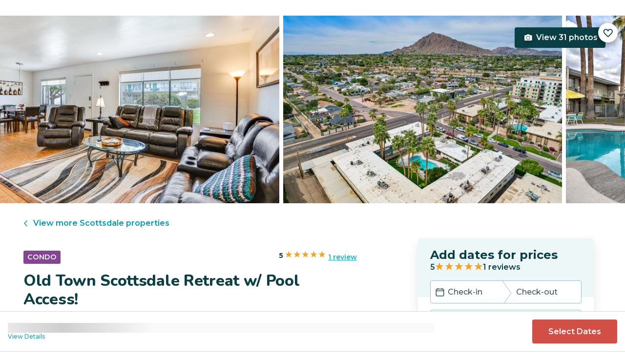

--- FILE ---
content_type: text/html; charset=utf-8
request_url: https://evolve.com/vacation-rentals/us/az/scottsdale/441488
body_size: 37350
content:
<!DOCTYPE html><html lang="en"><head><script>(function(w,i,g){w[g]=w[g]||[];if(typeof w[g].push=='function')w[g].push(i)})
(window,'GTM-5XLC','google_tags_first_party');</script><script>(function(w,d,s,l){w[l]=w[l]||[];(function(){w[l].push(arguments);})('set', 'developer_id.dY2E1Nz', true);
		var f=d.getElementsByTagName(s)[0],
		j=d.createElement(s);j.async=true;j.src='/gtm/';
		f.parentNode.insertBefore(j,f);
		})(window,document,'script','dataLayer');</script><meta charSet="utf-8"/><meta content="width=device-width, height=device-height, initial-scale=1.0" name="viewport"/><link crossorigin="anonymous" href="https://google.com/" rel="dns-prefetch"/><title>Old Town Scottsdale Retreat w/ Pool Access! | Evolve</title><meta content="Rent this vacation home in Scottsdale, AZ – Sleeps 4 guests • 2 Bedrooms • 1 Bathrooms • $83 avg/night • Read 1 reviews and view 31 photos! Experience the entertainment of Downtown Scottsdale from this 2-bedroom, 1-bathroom vacation rental nestled just 2 blocks from Old Town!" name="description"/><link href="https://evolve.com/vacation-rentals/us/az/scottsdale/441488" rel="canonical"/><meta content="website" property="og:type"/><meta content="Old Town Scottsdale Retreat w/ Pool Access! | Evolve" property="og:title"/><meta content="Old Town Scottsdale Retreat w/ Pool Access! | Evolve" name="twitter:title"/><meta content="Rent this vacation home in Scottsdale, AZ – Sleeps 4 guests • 2 Bedrooms • 1 Bathrooms • $83 avg/night • Read 1 reviews and view 31 photos! Experience the entertainment of Downtown Scottsdale from this 2-bedroom, 1-bathroom vacation rental nestled just 2 blocks from Old Town!" property="og:description"/><meta content="Rent this vacation home in Scottsdale, AZ – Sleeps 4 guests • 2 Bedrooms • 1 Bathrooms • $83 avg/night • Read 1 reviews and view 31 photos! Experience the entertainment of Downtown Scottsdale from this 2-bedroom, 1-bathroom vacation rental nestled just 2 blocks from Old Town!" name="twitter:description"/><meta content="https://evolve.com/vacation-rentals/us/az/scottsdale/441488" property="og:url"/><meta content="https://res.cloudinary.com/evolve-vacation-rental-network/image/upload/f_auto,dpr_auto/w_1200,c_fit/listings_s3/listings/441488/images/main/a0FPl000002FVLiMAO" property="og:image"/><meta content="https://res.cloudinary.com/evolve-vacation-rental-network/image/upload/f_auto,dpr_auto/w_1200,c_fit/listings_s3/listings/441488/images/main/a0FPl000002FVLiMAO" name="twitter:image"/><meta content="Evolve Vacation Rental" property="og:site_name"/><meta content="en_US" property="og:locale"/><meta content="summary_large_image" name="twitter:card"/><meta content="@EvolveVR" name="twitter:site"/><meta content="evolve.com" name="twitter:domain"/><link rel="preload" as="image" imageSrcSet="https://d3kpuwe9hkbxpz.cloudfront.net/listings/441488/a0FPl000002FVLiMAO?width=320 320w, https://d3kpuwe9hkbxpz.cloudfront.net/listings/441488/a0FPl000002FVLiMAO?width=360 360w, https://d3kpuwe9hkbxpz.cloudfront.net/listings/441488/a0FPl000002FVLiMAO?width=640 640w, https://d3kpuwe9hkbxpz.cloudfront.net/listings/441488/a0FPl000002FVLiMAO?width=750 750w, https://d3kpuwe9hkbxpz.cloudfront.net/listings/441488/a0FPl000002FVLiMAO?width=828 828w, https://d3kpuwe9hkbxpz.cloudfront.net/listings/441488/a0FPl000002FVLiMAO?width=1080 1080w, https://d3kpuwe9hkbxpz.cloudfront.net/listings/441488/a0FPl000002FVLiMAO?width=1200 1200w, https://d3kpuwe9hkbxpz.cloudfront.net/listings/441488/a0FPl000002FVLiMAO?width=1920 1920w, https://d3kpuwe9hkbxpz.cloudfront.net/listings/441488/a0FPl000002FVLiMAO?width=2048 2048w, https://d3kpuwe9hkbxpz.cloudfront.net/listings/441488/a0FPl000002FVLiMAO?width=3840 3840w" imageSizes="(max-width: 600px) 100vw, (max-width: 1000px) calc(50w - 0.5rem), calc(45vw - 0.5rem)" fetchpriority="high"/><meta name="next-head-count" content="20"/><meta charSet="utf-8"/><link href="/favicon.png" rel="shortcut icon"/><link href="/apple-touch-icon.png" rel="apple-touch-icon" sizes="180x180"/><link href="/favicon-32x32.png" rel="icon" sizes="32x32" type="image/png"/><link href="/favicon-16x16.png" rel="icon" sizes="16x16" type="image/png"/><link href="/site.webmanifest" rel="manifest"/><meta content="#da532c" name="msapplication-TileColor"/><meta content="#ffffff" name="theme-color"/><meta content="index,follow" name="robots"/><script>(function(w,l){w[l] = w[l] || [];w[l].push({'gtm.start':new Date().getTime(),event:'gtm.js'});})(window,'dataLayer');</script><script>window.dataLayer = window.dataLayer || [];
              window.dataLayer.push({
                originalLocation:
                  document.location.protocol +
                  '//' +
                  document.location.hostname +
                  document.location.pathname +
                  document.location.search,
              });</script><link rel="preconnect" href="https://fonts.gstatic.com" crossorigin /><link data-next-font="size-adjust" rel="preconnect" href="/" crossorigin="anonymous"/><link rel="preload" href="/_next/static/css/47d9c865d17d5b95.css" as="style"/><link rel="stylesheet" href="/_next/static/css/47d9c865d17d5b95.css" data-n-g=""/><link rel="preload" href="/_next/static/css/219b1b9b58c2045a.css" as="style"/><link rel="stylesheet" href="/_next/static/css/219b1b9b58c2045a.css" data-n-p=""/><link rel="preload" href="/_next/static/css/eb4ec97fd9452925.css" as="style"/><link rel="stylesheet" href="/_next/static/css/eb4ec97fd9452925.css" data-n-p=""/><link rel="preload" href="/_next/static/css/a2fb3e0d41653d14.css" as="style"/><link rel="stylesheet" href="/_next/static/css/a2fb3e0d41653d14.css" data-n-p=""/><link rel="preload" href="/_next/static/css/1ef86f02a249ebfe.css" as="style"/><link rel="stylesheet" href="/_next/static/css/1ef86f02a249ebfe.css"/><link rel="preload" href="/_next/static/css/26ba724bde89d314.css" as="style"/><link rel="stylesheet" href="/_next/static/css/26ba724bde89d314.css"/><link rel="preload" href="/_next/static/css/291ccbf89d5c4709.css" as="style"/><link rel="stylesheet" href="/_next/static/css/291ccbf89d5c4709.css"/><noscript data-n-css=""></noscript><script defer="" nomodule="" src="/_next/static/chunks/polyfills-c67a75d1b6f99dc8.js"></script><script src="https://clerk.evolve.com/npm/@clerk/clerk-js@5/dist/clerk.browser.js" data-clerk-js-script="true" async="" data-clerk-publishable-key="pk_live_Y2xlcmsuZXZvbHZlLmNvbSQ" data-nscript="beforeInteractive"></script><script src="https://maps.googleapis.com/maps/api/js?key=AIzaSyDf4GW2eppIGvUNVjOHaqXLh4a9ISsUz6M&amp;libraries=places&amp;language=en" defer="" data-nscript="beforeInteractive"></script><script defer="" src="/_next/static/chunks/6379-ba851019cb5f3eab.js"></script><script defer="" src="/_next/static/chunks/2283-944bbe019c10e0d3.js"></script><script defer="" src="/_next/static/chunks/5585-c269591c8dcd60e9.js"></script><script defer="" src="/_next/static/chunks/6351-16a74fdf44b0abf4.js"></script><script defer="" src="/_next/static/chunks/1435-453a7a8686980f41.js"></script><script defer="" src="/_next/static/chunks/1801-5892abb4a6d04c79.js"></script><script defer="" src="/_next/static/chunks/6876.f5fa41de5758ecec.js"></script><script defer="" src="/_next/static/chunks/5148.66388c3683100bad.js"></script><script defer="" src="/_next/static/chunks/2237-0294160f7ed17965.js"></script><script defer="" src="/_next/static/chunks/6150-df6eaffc47f95163.js"></script><script defer="" src="/_next/static/chunks/547-8dd2d571e03b35fc.js"></script><script defer="" src="/_next/static/chunks/7315-037764b666bf0fc5.js"></script><script defer="" src="/_next/static/chunks/2605.4966e7d4e0fa249b.js"></script><script src="/_next/static/chunks/webpack-f6d783f28715096c.js" defer=""></script><script src="/_next/static/chunks/framework-b78bc773b89d3272.js" defer=""></script><script src="/_next/static/chunks/main-d1b04a46795738f3.js" defer=""></script><script src="/_next/static/chunks/pages/_app-35a314f79a459ba1.js" defer=""></script><script src="/_next/static/chunks/1966-05c29a64e94ef036.js" defer=""></script><script src="/_next/static/chunks/2052-f55567acd9ab1618.js" defer=""></script><script src="/_next/static/chunks/5863-e1b71bc99ae6c880.js" defer=""></script><script src="/_next/static/chunks/2812-fd6c2e360695d5c7.js" defer=""></script><script src="/_next/static/chunks/4019-cfbf3ab20d1797d3.js" defer=""></script><script src="/_next/static/chunks/8633-cf16620eedcbb00f.js" defer=""></script><script src="/_next/static/chunks/7739-20b21c2a5895fa26.js" defer=""></script><script src="/_next/static/chunks/9225-b22f6afcaed30890.js" defer=""></script><script src="/_next/static/chunks/6364-7e9e860cf982faba.js" defer=""></script><script src="/_next/static/chunks/2022-4e0eab2453b95892.js" defer=""></script><script src="/_next/static/chunks/pages/vacation-rentals/%5B...slug%5D-5e1c7dacb8420843.js" defer=""></script><script src="/_next/static/KWvPF6UvCnyOWeCYDuWzl/_buildManifest.js" defer=""></script><script src="/_next/static/KWvPF6UvCnyOWeCYDuWzl/_ssgManifest.js" defer=""></script><style data-href="https://fonts.googleapis.com/css2?family=Montserrat:wght@300;400;500;600;700;800&family=Nunito:wght@300;400;600;700;800;900&display=swap">@font-face{font-family:'Montserrat';font-style:normal;font-weight:300;font-display:swap;src:url(https://fonts.gstatic.com/l/font?kit=JTUHjIg1_i6t8kCHKm4532VJOt5-QNFgpCs16Ew9&skey=7bc19f711c0de8f&v=v31) format('woff')}@font-face{font-family:'Montserrat';font-style:normal;font-weight:400;font-display:swap;src:url(https://fonts.gstatic.com/l/font?kit=JTUHjIg1_i6t8kCHKm4532VJOt5-QNFgpCtr6Ew9&skey=7bc19f711c0de8f&v=v31) format('woff')}@font-face{font-family:'Montserrat';font-style:normal;font-weight:500;font-display:swap;src:url(https://fonts.gstatic.com/l/font?kit=JTUHjIg1_i6t8kCHKm4532VJOt5-QNFgpCtZ6Ew9&skey=7bc19f711c0de8f&v=v31) format('woff')}@font-face{font-family:'Montserrat';font-style:normal;font-weight:600;font-display:swap;src:url(https://fonts.gstatic.com/l/font?kit=JTUHjIg1_i6t8kCHKm4532VJOt5-QNFgpCu170w9&skey=7bc19f711c0de8f&v=v31) format('woff')}@font-face{font-family:'Montserrat';font-style:normal;font-weight:700;font-display:swap;src:url(https://fonts.gstatic.com/l/font?kit=JTUHjIg1_i6t8kCHKm4532VJOt5-QNFgpCuM70w9&skey=7bc19f711c0de8f&v=v31) format('woff')}@font-face{font-family:'Montserrat';font-style:normal;font-weight:800;font-display:swap;src:url(https://fonts.gstatic.com/l/font?kit=JTUHjIg1_i6t8kCHKm4532VJOt5-QNFgpCvr70w9&skey=7bc19f711c0de8f&v=v31) format('woff')}@font-face{font-family:'Nunito';font-style:normal;font-weight:300;font-display:swap;src:url(https://fonts.gstatic.com/l/font?kit=XRXI3I6Li01BKofiOc5wtlZ2di8HDOUhRTA&skey=27bb6aa8eea8a5e7&v=v32) format('woff')}@font-face{font-family:'Nunito';font-style:normal;font-weight:400;font-display:swap;src:url(https://fonts.gstatic.com/l/font?kit=XRXI3I6Li01BKofiOc5wtlZ2di8HDLshRTA&skey=27bb6aa8eea8a5e7&v=v32) format('woff')}@font-face{font-family:'Nunito';font-style:normal;font-weight:600;font-display:swap;src:url(https://fonts.gstatic.com/l/font?kit=XRXI3I6Li01BKofiOc5wtlZ2di8HDGUmRTA&skey=27bb6aa8eea8a5e7&v=v32) format('woff')}@font-face{font-family:'Nunito';font-style:normal;font-weight:700;font-display:swap;src:url(https://fonts.gstatic.com/l/font?kit=XRXI3I6Li01BKofiOc5wtlZ2di8HDFwmRTA&skey=27bb6aa8eea8a5e7&v=v32) format('woff')}@font-face{font-family:'Nunito';font-style:normal;font-weight:800;font-display:swap;src:url(https://fonts.gstatic.com/l/font?kit=XRXI3I6Li01BKofiOc5wtlZ2di8HDDsmRTA&skey=27bb6aa8eea8a5e7&v=v32) format('woff')}@font-face{font-family:'Nunito';font-style:normal;font-weight:900;font-display:swap;src:url(https://fonts.gstatic.com/l/font?kit=XRXI3I6Li01BKofiOc5wtlZ2di8HDBImRTA&skey=27bb6aa8eea8a5e7&v=v32) format('woff')}@font-face{font-family:'Montserrat';font-style:normal;font-weight:300;font-display:swap;src:url(https://fonts.gstatic.com/s/montserrat/v31/JTUSjIg1_i6t8kCHKm459WRhyyTh89ZNpQ.woff2) format('woff2');unicode-range:U+0460-052F,U+1C80-1C8A,U+20B4,U+2DE0-2DFF,U+A640-A69F,U+FE2E-FE2F}@font-face{font-family:'Montserrat';font-style:normal;font-weight:300;font-display:swap;src:url(https://fonts.gstatic.com/s/montserrat/v31/JTUSjIg1_i6t8kCHKm459W1hyyTh89ZNpQ.woff2) format('woff2');unicode-range:U+0301,U+0400-045F,U+0490-0491,U+04B0-04B1,U+2116}@font-face{font-family:'Montserrat';font-style:normal;font-weight:300;font-display:swap;src:url(https://fonts.gstatic.com/s/montserrat/v31/JTUSjIg1_i6t8kCHKm459WZhyyTh89ZNpQ.woff2) format('woff2');unicode-range:U+0102-0103,U+0110-0111,U+0128-0129,U+0168-0169,U+01A0-01A1,U+01AF-01B0,U+0300-0301,U+0303-0304,U+0308-0309,U+0323,U+0329,U+1EA0-1EF9,U+20AB}@font-face{font-family:'Montserrat';font-style:normal;font-weight:300;font-display:swap;src:url(https://fonts.gstatic.com/s/montserrat/v31/JTUSjIg1_i6t8kCHKm459WdhyyTh89ZNpQ.woff2) format('woff2');unicode-range:U+0100-02BA,U+02BD-02C5,U+02C7-02CC,U+02CE-02D7,U+02DD-02FF,U+0304,U+0308,U+0329,U+1D00-1DBF,U+1E00-1E9F,U+1EF2-1EFF,U+2020,U+20A0-20AB,U+20AD-20C0,U+2113,U+2C60-2C7F,U+A720-A7FF}@font-face{font-family:'Montserrat';font-style:normal;font-weight:300;font-display:swap;src:url(https://fonts.gstatic.com/s/montserrat/v31/JTUSjIg1_i6t8kCHKm459WlhyyTh89Y.woff2) format('woff2');unicode-range:U+0000-00FF,U+0131,U+0152-0153,U+02BB-02BC,U+02C6,U+02DA,U+02DC,U+0304,U+0308,U+0329,U+2000-206F,U+20AC,U+2122,U+2191,U+2193,U+2212,U+2215,U+FEFF,U+FFFD}@font-face{font-family:'Montserrat';font-style:normal;font-weight:400;font-display:swap;src:url(https://fonts.gstatic.com/s/montserrat/v31/JTUSjIg1_i6t8kCHKm459WRhyyTh89ZNpQ.woff2) format('woff2');unicode-range:U+0460-052F,U+1C80-1C8A,U+20B4,U+2DE0-2DFF,U+A640-A69F,U+FE2E-FE2F}@font-face{font-family:'Montserrat';font-style:normal;font-weight:400;font-display:swap;src:url(https://fonts.gstatic.com/s/montserrat/v31/JTUSjIg1_i6t8kCHKm459W1hyyTh89ZNpQ.woff2) format('woff2');unicode-range:U+0301,U+0400-045F,U+0490-0491,U+04B0-04B1,U+2116}@font-face{font-family:'Montserrat';font-style:normal;font-weight:400;font-display:swap;src:url(https://fonts.gstatic.com/s/montserrat/v31/JTUSjIg1_i6t8kCHKm459WZhyyTh89ZNpQ.woff2) format('woff2');unicode-range:U+0102-0103,U+0110-0111,U+0128-0129,U+0168-0169,U+01A0-01A1,U+01AF-01B0,U+0300-0301,U+0303-0304,U+0308-0309,U+0323,U+0329,U+1EA0-1EF9,U+20AB}@font-face{font-family:'Montserrat';font-style:normal;font-weight:400;font-display:swap;src:url(https://fonts.gstatic.com/s/montserrat/v31/JTUSjIg1_i6t8kCHKm459WdhyyTh89ZNpQ.woff2) format('woff2');unicode-range:U+0100-02BA,U+02BD-02C5,U+02C7-02CC,U+02CE-02D7,U+02DD-02FF,U+0304,U+0308,U+0329,U+1D00-1DBF,U+1E00-1E9F,U+1EF2-1EFF,U+2020,U+20A0-20AB,U+20AD-20C0,U+2113,U+2C60-2C7F,U+A720-A7FF}@font-face{font-family:'Montserrat';font-style:normal;font-weight:400;font-display:swap;src:url(https://fonts.gstatic.com/s/montserrat/v31/JTUSjIg1_i6t8kCHKm459WlhyyTh89Y.woff2) format('woff2');unicode-range:U+0000-00FF,U+0131,U+0152-0153,U+02BB-02BC,U+02C6,U+02DA,U+02DC,U+0304,U+0308,U+0329,U+2000-206F,U+20AC,U+2122,U+2191,U+2193,U+2212,U+2215,U+FEFF,U+FFFD}@font-face{font-family:'Montserrat';font-style:normal;font-weight:500;font-display:swap;src:url(https://fonts.gstatic.com/s/montserrat/v31/JTUSjIg1_i6t8kCHKm459WRhyyTh89ZNpQ.woff2) format('woff2');unicode-range:U+0460-052F,U+1C80-1C8A,U+20B4,U+2DE0-2DFF,U+A640-A69F,U+FE2E-FE2F}@font-face{font-family:'Montserrat';font-style:normal;font-weight:500;font-display:swap;src:url(https://fonts.gstatic.com/s/montserrat/v31/JTUSjIg1_i6t8kCHKm459W1hyyTh89ZNpQ.woff2) format('woff2');unicode-range:U+0301,U+0400-045F,U+0490-0491,U+04B0-04B1,U+2116}@font-face{font-family:'Montserrat';font-style:normal;font-weight:500;font-display:swap;src:url(https://fonts.gstatic.com/s/montserrat/v31/JTUSjIg1_i6t8kCHKm459WZhyyTh89ZNpQ.woff2) format('woff2');unicode-range:U+0102-0103,U+0110-0111,U+0128-0129,U+0168-0169,U+01A0-01A1,U+01AF-01B0,U+0300-0301,U+0303-0304,U+0308-0309,U+0323,U+0329,U+1EA0-1EF9,U+20AB}@font-face{font-family:'Montserrat';font-style:normal;font-weight:500;font-display:swap;src:url(https://fonts.gstatic.com/s/montserrat/v31/JTUSjIg1_i6t8kCHKm459WdhyyTh89ZNpQ.woff2) format('woff2');unicode-range:U+0100-02BA,U+02BD-02C5,U+02C7-02CC,U+02CE-02D7,U+02DD-02FF,U+0304,U+0308,U+0329,U+1D00-1DBF,U+1E00-1E9F,U+1EF2-1EFF,U+2020,U+20A0-20AB,U+20AD-20C0,U+2113,U+2C60-2C7F,U+A720-A7FF}@font-face{font-family:'Montserrat';font-style:normal;font-weight:500;font-display:swap;src:url(https://fonts.gstatic.com/s/montserrat/v31/JTUSjIg1_i6t8kCHKm459WlhyyTh89Y.woff2) format('woff2');unicode-range:U+0000-00FF,U+0131,U+0152-0153,U+02BB-02BC,U+02C6,U+02DA,U+02DC,U+0304,U+0308,U+0329,U+2000-206F,U+20AC,U+2122,U+2191,U+2193,U+2212,U+2215,U+FEFF,U+FFFD}@font-face{font-family:'Montserrat';font-style:normal;font-weight:600;font-display:swap;src:url(https://fonts.gstatic.com/s/montserrat/v31/JTUSjIg1_i6t8kCHKm459WRhyyTh89ZNpQ.woff2) format('woff2');unicode-range:U+0460-052F,U+1C80-1C8A,U+20B4,U+2DE0-2DFF,U+A640-A69F,U+FE2E-FE2F}@font-face{font-family:'Montserrat';font-style:normal;font-weight:600;font-display:swap;src:url(https://fonts.gstatic.com/s/montserrat/v31/JTUSjIg1_i6t8kCHKm459W1hyyTh89ZNpQ.woff2) format('woff2');unicode-range:U+0301,U+0400-045F,U+0490-0491,U+04B0-04B1,U+2116}@font-face{font-family:'Montserrat';font-style:normal;font-weight:600;font-display:swap;src:url(https://fonts.gstatic.com/s/montserrat/v31/JTUSjIg1_i6t8kCHKm459WZhyyTh89ZNpQ.woff2) format('woff2');unicode-range:U+0102-0103,U+0110-0111,U+0128-0129,U+0168-0169,U+01A0-01A1,U+01AF-01B0,U+0300-0301,U+0303-0304,U+0308-0309,U+0323,U+0329,U+1EA0-1EF9,U+20AB}@font-face{font-family:'Montserrat';font-style:normal;font-weight:600;font-display:swap;src:url(https://fonts.gstatic.com/s/montserrat/v31/JTUSjIg1_i6t8kCHKm459WdhyyTh89ZNpQ.woff2) format('woff2');unicode-range:U+0100-02BA,U+02BD-02C5,U+02C7-02CC,U+02CE-02D7,U+02DD-02FF,U+0304,U+0308,U+0329,U+1D00-1DBF,U+1E00-1E9F,U+1EF2-1EFF,U+2020,U+20A0-20AB,U+20AD-20C0,U+2113,U+2C60-2C7F,U+A720-A7FF}@font-face{font-family:'Montserrat';font-style:normal;font-weight:600;font-display:swap;src:url(https://fonts.gstatic.com/s/montserrat/v31/JTUSjIg1_i6t8kCHKm459WlhyyTh89Y.woff2) format('woff2');unicode-range:U+0000-00FF,U+0131,U+0152-0153,U+02BB-02BC,U+02C6,U+02DA,U+02DC,U+0304,U+0308,U+0329,U+2000-206F,U+20AC,U+2122,U+2191,U+2193,U+2212,U+2215,U+FEFF,U+FFFD}@font-face{font-family:'Montserrat';font-style:normal;font-weight:700;font-display:swap;src:url(https://fonts.gstatic.com/s/montserrat/v31/JTUSjIg1_i6t8kCHKm459WRhyyTh89ZNpQ.woff2) format('woff2');unicode-range:U+0460-052F,U+1C80-1C8A,U+20B4,U+2DE0-2DFF,U+A640-A69F,U+FE2E-FE2F}@font-face{font-family:'Montserrat';font-style:normal;font-weight:700;font-display:swap;src:url(https://fonts.gstatic.com/s/montserrat/v31/JTUSjIg1_i6t8kCHKm459W1hyyTh89ZNpQ.woff2) format('woff2');unicode-range:U+0301,U+0400-045F,U+0490-0491,U+04B0-04B1,U+2116}@font-face{font-family:'Montserrat';font-style:normal;font-weight:700;font-display:swap;src:url(https://fonts.gstatic.com/s/montserrat/v31/JTUSjIg1_i6t8kCHKm459WZhyyTh89ZNpQ.woff2) format('woff2');unicode-range:U+0102-0103,U+0110-0111,U+0128-0129,U+0168-0169,U+01A0-01A1,U+01AF-01B0,U+0300-0301,U+0303-0304,U+0308-0309,U+0323,U+0329,U+1EA0-1EF9,U+20AB}@font-face{font-family:'Montserrat';font-style:normal;font-weight:700;font-display:swap;src:url(https://fonts.gstatic.com/s/montserrat/v31/JTUSjIg1_i6t8kCHKm459WdhyyTh89ZNpQ.woff2) format('woff2');unicode-range:U+0100-02BA,U+02BD-02C5,U+02C7-02CC,U+02CE-02D7,U+02DD-02FF,U+0304,U+0308,U+0329,U+1D00-1DBF,U+1E00-1E9F,U+1EF2-1EFF,U+2020,U+20A0-20AB,U+20AD-20C0,U+2113,U+2C60-2C7F,U+A720-A7FF}@font-face{font-family:'Montserrat';font-style:normal;font-weight:700;font-display:swap;src:url(https://fonts.gstatic.com/s/montserrat/v31/JTUSjIg1_i6t8kCHKm459WlhyyTh89Y.woff2) format('woff2');unicode-range:U+0000-00FF,U+0131,U+0152-0153,U+02BB-02BC,U+02C6,U+02DA,U+02DC,U+0304,U+0308,U+0329,U+2000-206F,U+20AC,U+2122,U+2191,U+2193,U+2212,U+2215,U+FEFF,U+FFFD}@font-face{font-family:'Montserrat';font-style:normal;font-weight:800;font-display:swap;src:url(https://fonts.gstatic.com/s/montserrat/v31/JTUSjIg1_i6t8kCHKm459WRhyyTh89ZNpQ.woff2) format('woff2');unicode-range:U+0460-052F,U+1C80-1C8A,U+20B4,U+2DE0-2DFF,U+A640-A69F,U+FE2E-FE2F}@font-face{font-family:'Montserrat';font-style:normal;font-weight:800;font-display:swap;src:url(https://fonts.gstatic.com/s/montserrat/v31/JTUSjIg1_i6t8kCHKm459W1hyyTh89ZNpQ.woff2) format('woff2');unicode-range:U+0301,U+0400-045F,U+0490-0491,U+04B0-04B1,U+2116}@font-face{font-family:'Montserrat';font-style:normal;font-weight:800;font-display:swap;src:url(https://fonts.gstatic.com/s/montserrat/v31/JTUSjIg1_i6t8kCHKm459WZhyyTh89ZNpQ.woff2) format('woff2');unicode-range:U+0102-0103,U+0110-0111,U+0128-0129,U+0168-0169,U+01A0-01A1,U+01AF-01B0,U+0300-0301,U+0303-0304,U+0308-0309,U+0323,U+0329,U+1EA0-1EF9,U+20AB}@font-face{font-family:'Montserrat';font-style:normal;font-weight:800;font-display:swap;src:url(https://fonts.gstatic.com/s/montserrat/v31/JTUSjIg1_i6t8kCHKm459WdhyyTh89ZNpQ.woff2) format('woff2');unicode-range:U+0100-02BA,U+02BD-02C5,U+02C7-02CC,U+02CE-02D7,U+02DD-02FF,U+0304,U+0308,U+0329,U+1D00-1DBF,U+1E00-1E9F,U+1EF2-1EFF,U+2020,U+20A0-20AB,U+20AD-20C0,U+2113,U+2C60-2C7F,U+A720-A7FF}@font-face{font-family:'Montserrat';font-style:normal;font-weight:800;font-display:swap;src:url(https://fonts.gstatic.com/s/montserrat/v31/JTUSjIg1_i6t8kCHKm459WlhyyTh89Y.woff2) format('woff2');unicode-range:U+0000-00FF,U+0131,U+0152-0153,U+02BB-02BC,U+02C6,U+02DA,U+02DC,U+0304,U+0308,U+0329,U+2000-206F,U+20AC,U+2122,U+2191,U+2193,U+2212,U+2215,U+FEFF,U+FFFD}@font-face{font-family:'Nunito';font-style:normal;font-weight:300;font-display:swap;src:url(https://fonts.gstatic.com/s/nunito/v32/XRXV3I6Li01BKofIOOaBTMnFcQIG.woff2) format('woff2');unicode-range:U+0460-052F,U+1C80-1C8A,U+20B4,U+2DE0-2DFF,U+A640-A69F,U+FE2E-FE2F}@font-face{font-family:'Nunito';font-style:normal;font-weight:300;font-display:swap;src:url(https://fonts.gstatic.com/s/nunito/v32/XRXV3I6Li01BKofIMeaBTMnFcQIG.woff2) format('woff2');unicode-range:U+0301,U+0400-045F,U+0490-0491,U+04B0-04B1,U+2116}@font-face{font-family:'Nunito';font-style:normal;font-weight:300;font-display:swap;src:url(https://fonts.gstatic.com/s/nunito/v32/XRXV3I6Li01BKofIOuaBTMnFcQIG.woff2) format('woff2');unicode-range:U+0102-0103,U+0110-0111,U+0128-0129,U+0168-0169,U+01A0-01A1,U+01AF-01B0,U+0300-0301,U+0303-0304,U+0308-0309,U+0323,U+0329,U+1EA0-1EF9,U+20AB}@font-face{font-family:'Nunito';font-style:normal;font-weight:300;font-display:swap;src:url(https://fonts.gstatic.com/s/nunito/v32/XRXV3I6Li01BKofIO-aBTMnFcQIG.woff2) format('woff2');unicode-range:U+0100-02BA,U+02BD-02C5,U+02C7-02CC,U+02CE-02D7,U+02DD-02FF,U+0304,U+0308,U+0329,U+1D00-1DBF,U+1E00-1E9F,U+1EF2-1EFF,U+2020,U+20A0-20AB,U+20AD-20C0,U+2113,U+2C60-2C7F,U+A720-A7FF}@font-face{font-family:'Nunito';font-style:normal;font-weight:300;font-display:swap;src:url(https://fonts.gstatic.com/s/nunito/v32/XRXV3I6Li01BKofINeaBTMnFcQ.woff2) format('woff2');unicode-range:U+0000-00FF,U+0131,U+0152-0153,U+02BB-02BC,U+02C6,U+02DA,U+02DC,U+0304,U+0308,U+0329,U+2000-206F,U+20AC,U+2122,U+2191,U+2193,U+2212,U+2215,U+FEFF,U+FFFD}@font-face{font-family:'Nunito';font-style:normal;font-weight:400;font-display:swap;src:url(https://fonts.gstatic.com/s/nunito/v32/XRXV3I6Li01BKofIOOaBTMnFcQIG.woff2) format('woff2');unicode-range:U+0460-052F,U+1C80-1C8A,U+20B4,U+2DE0-2DFF,U+A640-A69F,U+FE2E-FE2F}@font-face{font-family:'Nunito';font-style:normal;font-weight:400;font-display:swap;src:url(https://fonts.gstatic.com/s/nunito/v32/XRXV3I6Li01BKofIMeaBTMnFcQIG.woff2) format('woff2');unicode-range:U+0301,U+0400-045F,U+0490-0491,U+04B0-04B1,U+2116}@font-face{font-family:'Nunito';font-style:normal;font-weight:400;font-display:swap;src:url(https://fonts.gstatic.com/s/nunito/v32/XRXV3I6Li01BKofIOuaBTMnFcQIG.woff2) format('woff2');unicode-range:U+0102-0103,U+0110-0111,U+0128-0129,U+0168-0169,U+01A0-01A1,U+01AF-01B0,U+0300-0301,U+0303-0304,U+0308-0309,U+0323,U+0329,U+1EA0-1EF9,U+20AB}@font-face{font-family:'Nunito';font-style:normal;font-weight:400;font-display:swap;src:url(https://fonts.gstatic.com/s/nunito/v32/XRXV3I6Li01BKofIO-aBTMnFcQIG.woff2) format('woff2');unicode-range:U+0100-02BA,U+02BD-02C5,U+02C7-02CC,U+02CE-02D7,U+02DD-02FF,U+0304,U+0308,U+0329,U+1D00-1DBF,U+1E00-1E9F,U+1EF2-1EFF,U+2020,U+20A0-20AB,U+20AD-20C0,U+2113,U+2C60-2C7F,U+A720-A7FF}@font-face{font-family:'Nunito';font-style:normal;font-weight:400;font-display:swap;src:url(https://fonts.gstatic.com/s/nunito/v32/XRXV3I6Li01BKofINeaBTMnFcQ.woff2) format('woff2');unicode-range:U+0000-00FF,U+0131,U+0152-0153,U+02BB-02BC,U+02C6,U+02DA,U+02DC,U+0304,U+0308,U+0329,U+2000-206F,U+20AC,U+2122,U+2191,U+2193,U+2212,U+2215,U+FEFF,U+FFFD}@font-face{font-family:'Nunito';font-style:normal;font-weight:600;font-display:swap;src:url(https://fonts.gstatic.com/s/nunito/v32/XRXV3I6Li01BKofIOOaBTMnFcQIG.woff2) format('woff2');unicode-range:U+0460-052F,U+1C80-1C8A,U+20B4,U+2DE0-2DFF,U+A640-A69F,U+FE2E-FE2F}@font-face{font-family:'Nunito';font-style:normal;font-weight:600;font-display:swap;src:url(https://fonts.gstatic.com/s/nunito/v32/XRXV3I6Li01BKofIMeaBTMnFcQIG.woff2) format('woff2');unicode-range:U+0301,U+0400-045F,U+0490-0491,U+04B0-04B1,U+2116}@font-face{font-family:'Nunito';font-style:normal;font-weight:600;font-display:swap;src:url(https://fonts.gstatic.com/s/nunito/v32/XRXV3I6Li01BKofIOuaBTMnFcQIG.woff2) format('woff2');unicode-range:U+0102-0103,U+0110-0111,U+0128-0129,U+0168-0169,U+01A0-01A1,U+01AF-01B0,U+0300-0301,U+0303-0304,U+0308-0309,U+0323,U+0329,U+1EA0-1EF9,U+20AB}@font-face{font-family:'Nunito';font-style:normal;font-weight:600;font-display:swap;src:url(https://fonts.gstatic.com/s/nunito/v32/XRXV3I6Li01BKofIO-aBTMnFcQIG.woff2) format('woff2');unicode-range:U+0100-02BA,U+02BD-02C5,U+02C7-02CC,U+02CE-02D7,U+02DD-02FF,U+0304,U+0308,U+0329,U+1D00-1DBF,U+1E00-1E9F,U+1EF2-1EFF,U+2020,U+20A0-20AB,U+20AD-20C0,U+2113,U+2C60-2C7F,U+A720-A7FF}@font-face{font-family:'Nunito';font-style:normal;font-weight:600;font-display:swap;src:url(https://fonts.gstatic.com/s/nunito/v32/XRXV3I6Li01BKofINeaBTMnFcQ.woff2) format('woff2');unicode-range:U+0000-00FF,U+0131,U+0152-0153,U+02BB-02BC,U+02C6,U+02DA,U+02DC,U+0304,U+0308,U+0329,U+2000-206F,U+20AC,U+2122,U+2191,U+2193,U+2212,U+2215,U+FEFF,U+FFFD}@font-face{font-family:'Nunito';font-style:normal;font-weight:700;font-display:swap;src:url(https://fonts.gstatic.com/s/nunito/v32/XRXV3I6Li01BKofIOOaBTMnFcQIG.woff2) format('woff2');unicode-range:U+0460-052F,U+1C80-1C8A,U+20B4,U+2DE0-2DFF,U+A640-A69F,U+FE2E-FE2F}@font-face{font-family:'Nunito';font-style:normal;font-weight:700;font-display:swap;src:url(https://fonts.gstatic.com/s/nunito/v32/XRXV3I6Li01BKofIMeaBTMnFcQIG.woff2) format('woff2');unicode-range:U+0301,U+0400-045F,U+0490-0491,U+04B0-04B1,U+2116}@font-face{font-family:'Nunito';font-style:normal;font-weight:700;font-display:swap;src:url(https://fonts.gstatic.com/s/nunito/v32/XRXV3I6Li01BKofIOuaBTMnFcQIG.woff2) format('woff2');unicode-range:U+0102-0103,U+0110-0111,U+0128-0129,U+0168-0169,U+01A0-01A1,U+01AF-01B0,U+0300-0301,U+0303-0304,U+0308-0309,U+0323,U+0329,U+1EA0-1EF9,U+20AB}@font-face{font-family:'Nunito';font-style:normal;font-weight:700;font-display:swap;src:url(https://fonts.gstatic.com/s/nunito/v32/XRXV3I6Li01BKofIO-aBTMnFcQIG.woff2) format('woff2');unicode-range:U+0100-02BA,U+02BD-02C5,U+02C7-02CC,U+02CE-02D7,U+02DD-02FF,U+0304,U+0308,U+0329,U+1D00-1DBF,U+1E00-1E9F,U+1EF2-1EFF,U+2020,U+20A0-20AB,U+20AD-20C0,U+2113,U+2C60-2C7F,U+A720-A7FF}@font-face{font-family:'Nunito';font-style:normal;font-weight:700;font-display:swap;src:url(https://fonts.gstatic.com/s/nunito/v32/XRXV3I6Li01BKofINeaBTMnFcQ.woff2) format('woff2');unicode-range:U+0000-00FF,U+0131,U+0152-0153,U+02BB-02BC,U+02C6,U+02DA,U+02DC,U+0304,U+0308,U+0329,U+2000-206F,U+20AC,U+2122,U+2191,U+2193,U+2212,U+2215,U+FEFF,U+FFFD}@font-face{font-family:'Nunito';font-style:normal;font-weight:800;font-display:swap;src:url(https://fonts.gstatic.com/s/nunito/v32/XRXV3I6Li01BKofIOOaBTMnFcQIG.woff2) format('woff2');unicode-range:U+0460-052F,U+1C80-1C8A,U+20B4,U+2DE0-2DFF,U+A640-A69F,U+FE2E-FE2F}@font-face{font-family:'Nunito';font-style:normal;font-weight:800;font-display:swap;src:url(https://fonts.gstatic.com/s/nunito/v32/XRXV3I6Li01BKofIMeaBTMnFcQIG.woff2) format('woff2');unicode-range:U+0301,U+0400-045F,U+0490-0491,U+04B0-04B1,U+2116}@font-face{font-family:'Nunito';font-style:normal;font-weight:800;font-display:swap;src:url(https://fonts.gstatic.com/s/nunito/v32/XRXV3I6Li01BKofIOuaBTMnFcQIG.woff2) format('woff2');unicode-range:U+0102-0103,U+0110-0111,U+0128-0129,U+0168-0169,U+01A0-01A1,U+01AF-01B0,U+0300-0301,U+0303-0304,U+0308-0309,U+0323,U+0329,U+1EA0-1EF9,U+20AB}@font-face{font-family:'Nunito';font-style:normal;font-weight:800;font-display:swap;src:url(https://fonts.gstatic.com/s/nunito/v32/XRXV3I6Li01BKofIO-aBTMnFcQIG.woff2) format('woff2');unicode-range:U+0100-02BA,U+02BD-02C5,U+02C7-02CC,U+02CE-02D7,U+02DD-02FF,U+0304,U+0308,U+0329,U+1D00-1DBF,U+1E00-1E9F,U+1EF2-1EFF,U+2020,U+20A0-20AB,U+20AD-20C0,U+2113,U+2C60-2C7F,U+A720-A7FF}@font-face{font-family:'Nunito';font-style:normal;font-weight:800;font-display:swap;src:url(https://fonts.gstatic.com/s/nunito/v32/XRXV3I6Li01BKofINeaBTMnFcQ.woff2) format('woff2');unicode-range:U+0000-00FF,U+0131,U+0152-0153,U+02BB-02BC,U+02C6,U+02DA,U+02DC,U+0304,U+0308,U+0329,U+2000-206F,U+20AC,U+2122,U+2191,U+2193,U+2212,U+2215,U+FEFF,U+FFFD}@font-face{font-family:'Nunito';font-style:normal;font-weight:900;font-display:swap;src:url(https://fonts.gstatic.com/s/nunito/v32/XRXV3I6Li01BKofIOOaBTMnFcQIG.woff2) format('woff2');unicode-range:U+0460-052F,U+1C80-1C8A,U+20B4,U+2DE0-2DFF,U+A640-A69F,U+FE2E-FE2F}@font-face{font-family:'Nunito';font-style:normal;font-weight:900;font-display:swap;src:url(https://fonts.gstatic.com/s/nunito/v32/XRXV3I6Li01BKofIMeaBTMnFcQIG.woff2) format('woff2');unicode-range:U+0301,U+0400-045F,U+0490-0491,U+04B0-04B1,U+2116}@font-face{font-family:'Nunito';font-style:normal;font-weight:900;font-display:swap;src:url(https://fonts.gstatic.com/s/nunito/v32/XRXV3I6Li01BKofIOuaBTMnFcQIG.woff2) format('woff2');unicode-range:U+0102-0103,U+0110-0111,U+0128-0129,U+0168-0169,U+01A0-01A1,U+01AF-01B0,U+0300-0301,U+0303-0304,U+0308-0309,U+0323,U+0329,U+1EA0-1EF9,U+20AB}@font-face{font-family:'Nunito';font-style:normal;font-weight:900;font-display:swap;src:url(https://fonts.gstatic.com/s/nunito/v32/XRXV3I6Li01BKofIO-aBTMnFcQIG.woff2) format('woff2');unicode-range:U+0100-02BA,U+02BD-02C5,U+02C7-02CC,U+02CE-02D7,U+02DD-02FF,U+0304,U+0308,U+0329,U+1D00-1DBF,U+1E00-1E9F,U+1EF2-1EFF,U+2020,U+20A0-20AB,U+20AD-20C0,U+2113,U+2C60-2C7F,U+A720-A7FF}@font-face{font-family:'Nunito';font-style:normal;font-weight:900;font-display:swap;src:url(https://fonts.gstatic.com/s/nunito/v32/XRXV3I6Li01BKofINeaBTMnFcQ.woff2) format('woff2');unicode-range:U+0000-00FF,U+0131,U+0152-0153,U+02BB-02BC,U+02C6,U+02DA,U+02DC,U+0304,U+0308,U+0329,U+2000-206F,U+20AC,U+2122,U+2191,U+2193,U+2212,U+2215,U+FEFF,U+FFFD}</style></head><body><div id="__next"><div class="ResultDetails_resultDetails___Ryn3"><div class="Header_bannerContainer__gN7ag"></div><header class="Header_header__1RJ5C Header_listingPage__jwe8i"><nav class="Header_mobileNav__w9RyV"><div class=""><div class="Header_logoContainer__wgzjD "><a id="header_evolve_logo_mobile_link" class="btn-cta Header_mobileCta___MCkr" href="/"><svg xmlns="http://www.w3.org/2000/svg" fill="none" viewBox="0 0 505 99"><g clip-path="url(#evolve-logo_svg__clip0)"><path fill="#1AB2C5" d="M191.86 42.42c-2.63-16.75-15.23-26.68-30.86-26.68-19.38 0-34.16 14.78-34.16 33.73 0 18.95 14.64 33.58 34.73 33.58a42.38 42.38 0 0027.64-10.4 2.003 2.003 0 00.53-2.26l-3.08-7.55a1.997 1.997 0 00-1.426-1.197 1.996 1.996 0 00-1.794.497c-6.86 6.31-14.17 9.14-21.72 9.14-8 0-14.14-3.44-17.85-8.77a2.007 2.007 0 01-.273-1.782 2.01 2.01 0 011.273-1.278l45.63-14.78a2.002 2.002 0 001.36-2.25zM140 48.89c.43-12.2 9.33-21.53 21-21.53 7.17 0 13.2 3.59 15.93 9.47L140 48.89zm114.79-33.13l-12.12 1.53a2.008 2.008 0 00-1.67 1.24l-15.32 37.26-15.1-37.24a1.995 1.995 0 00-1.64-1.26l-12.2-1.54a2 2 0 00-2.13 2.84l27.44 63.23a1.992 1.992 0 001.87 1.23h3.65a1.995 1.995 0 001.87-1.23l27.48-63.23a2 2 0 00-2.13-2.83zm181.01-.01l-12.21 1.54a2.003 2.003 0 00-1.59 1.26l-15.1 37.24-15.4-37.26a2.06 2.06 0 00-1.64-1.24l-12.12-1.53a2 2 0 00-2.12 2.83l27.47 63.23a2 2 0 001.91 1.23h3.65a2 2 0 001.88-1.23l27.43-63.23a2.007 2.007 0 00-.21-2.082 1.999 1.999 0 00-1.95-.758zm-142.44 0c-19.29 0-34.56 14.75-34.56 33.65s15.27 33.52 34.56 33.52c19.29 0 34.64-14.63 34.64-33.52s-15.23-33.65-34.64-33.65zm0 54.87a21.294 21.294 0 01-19.715-13.08 21.292 21.292 0 1140.935-8.27 21.1 21.1 0 01-6.136 15.122 21.105 21.105 0 01-15.084 6.228zm88.81-.27h-28.32V17.79a2.05 2.05 0 00-2.36-2l-9.81 1.51a2 2 0 00-1.74 2v61.57a2.05 2.05 0 002.06 2h38.73a2 2 0 002-1.71l1.44-8.47a2 2 0 00-2-2.34zm122.15-27.92c-2.63-16.75-15.23-26.68-30.91-26.68-19.37 0-34.15 14.78-34.15 33.72 0 18.94 14.63 33.58 34.74 33.58a42.422 42.422 0 0027.64-10.39 2.002 2.002 0 00.53-2.27l-3.08-7.55a1.997 1.997 0 00-1.426-1.197 1.996 1.996 0 00-1.794.497c-6.86 6.31-14.17 9.14-21.72 9.14-8 0-14.13-3.44-17.85-8.76a2.007 2.007 0 01.207-2.583c.222-.222.494-.39.793-.487L503 44.67a2 2 0 001.32-2.24zm-51.86 6.47c.43-12.2 9.33-21.53 21-21.53 7.18 0 13.2 3.59 15.93 9.47L452.46 48.9z"></path><path fill="url(#evolve-logo_svg__paint0_linear)" d="M69.09 39.29l-15.8-15.8a5.53 5.53 0 00-7.8 0l-15.8 15.8a5.54 5.54 0 00-1.61 3.9v14a65.924 65.924 0 0111-3.52v-8.2l10.31-10.29 10.28 10.29v5.21c3.83-.63 5.56-.94 7.36-1.34.91-.21 2.16-.5 3.67-.92v-5.23a5.54 5.54 0 00-1.61-3.9z"></path><path fill="url(#evolve-logo_svg__paint1_linear)" d="M93.62 27.37A49.4 49.4 0 00.1 46.28 51.32 51.32 0 00.06 52a5.94 5.94 0 008.88 4.81l.1-.06a6.07 6.07 0 003-5.57v-1.75a37.39 37.39 0 0171.35-15.61A39.004 39.004 0 0185.84 41c.12.33.17.39.23.54 4.4-2 6.74-4 10.44-7a51.885 51.885 0 00-2.89-7.17z"></path><path fill="#79BB42" d="M94.18 70.24a49.36 49.36 0 01-79.12 14.63 50.991 50.991 0 01-5-5.66c1-.66 1.54-1 1.56-1.06 3.08-2.1 6-3.86 8.67-5.36a37.998 37.998 0 005.51 5.55 37.322 37.322 0 0057.42-13.07 5.91 5.91 0 012.89-2.84l.14-.06a6 6 0 017.93 7.87z"></path><path fill="#BDD031" d="M88.43 53.19l-.31.15c-.54.26-2.12 1-4.36 2-1.11.47-2.83 1.2-5.16 2-2.63 1-4.72 1.6-5.71 1.89A69.619 69.619 0 0167 60.77c-1.8.41-3.54.72-7.37 1.35-3.83.63-7.5 1.13-8.9 1.33-3.93.55-7.73 1.11-11.65 2A66.571 66.571 0 0028.1 69a78.243 78.243 0 00-7.84 3.8c-2.71 1.5-5.59 3.26-8.67 5.37l-1.56 1-.03-.05a11.12 11.12 0 013.3-16.19l.11-.06c.49-.29 2.11-1.23 4.36-2.36 1.1-.55 2.54-1.24 4.2-2a84.887 84.887 0 0111.5-4.06c2.39-.65 4.23-1 5.64-1.33 3.46-.71 6-1 10.42-1.67 5.53-.79 6.78-.91 10.13-1.49 2-.36 3.94-.73 6.21-1.29s3.95-1.06 4.8-1.33c.85-.27 3.53-1.11 6.72-2.4.82-.34 2.75-1.13 5.19-2.3 0 0 1.61-.78 3.25-1.64a104.333 104.333 0 0010.68-6.52v.13a15.56 15.56 0 01-8.08 18.58z"></path></g><defs><linearGradient id="evolve-logo_svg__paint0_linear" x1="50.43" x2="45.08" y1="53.399" y2="33.88" gradientUnits="userSpaceOnUse"><stop stop-color="#6FB844"></stop><stop offset="1" stop-color="#BDD031"></stop></linearGradient><linearGradient id="evolve-logo_svg__paint1_linear" x1="77.87" x2="28.88" y1="56.95" y2="25.44" gradientUnits="userSpaceOnUse"><stop stop-color="#028998"></stop><stop offset="1" stop-color="#17B1C3"></stop></linearGradient><clipPath id="evolve-logo_svg__clip0"><path fill="#fff" d="M0 0h505v99H0z"></path></clipPath></defs></svg><span>Evolve Vacation Rental</span></a></div><div class="Header_searchFields__Wdtar "><div><div class="SearchBox_searchBox__NDDDH  "><div class="SearchBox_footer__kRi5w"><button class="SearchBox_btn__lb2lA">Cancel</button></div><svg xmlns="http://www.w3.org/2000/svg" fill="none" viewBox="0 0 24 24" class="SearchBox_mobileSearchIcon__kvJNY"><path fill="#093F46" d="M9.94 16.22a6 6 0 01-4.43-1.82 6.03 6.03 0 01-1.82-4.43c0-1.74.6-3.21 1.82-4.43a6.03 6.03 0 014.43-1.82 6 6 0 014.42 1.82 6.03 6.03 0 011.83 4.43c0 1.73-.61 3.21-1.83 4.43a6.03 6.03 0 01-4.42 1.82zM21.14 22a.8.8 0 00.57-.2c.41-.39.43-.8.05-1.26l-5.57-5.62a7.66 7.66 0 001.71-4.95c0-2.19-.77-4.06-2.31-5.63A7.64 7.64 0 009.94 2c-2.23 0-4.11.78-5.66 2.34a7.71 7.71 0 00-2.31 5.63 7.7 7.7 0 002.31 5.62 7.65 7.65 0 005.66 2.35 7.8 7.8 0 005.05-1.77l5.52 5.57c.17.17.38.26.62.26z"></path></svg></div></div></div></div><div class="Header_mobileMenu__XfB6x"></div><button class="Header_headerMobileHamburgerBtn__69XcG " id="header_mobile_hamburger_btn" title="View main menu."><div class="Header_mobileMenuTrigger__5XGLh  "><span class=""></span><span class=""></span><span class=""></span><span class=""></span></div></button></nav></header><button class="FavoriteButton_favoriteListingButton__rGVo5 FavoriteButton_resultDetails__pDza6 FavoriteButton_unselected__fxkNZ"><svg xmlns="http://www.w3.org/2000/svg" xmlns:xlink="http://www.w3.org/1999/xlink" viewBox="0 0 23 20" class="FavoriteButton_emptyHeart__M57hQ" title="Favorite"><defs><path id="icon-heartEmpty_svg__a" d="M20.484 6.387a6.004 6.004 0 00.277-1.8C20.755 2.437 19.05.58 16.655.111c-2.395-.468-4.84 1.263-5.888 3.207C9.707 1.375 7.254-.35 4.857.127 2.461.603.76 2.47.761 4.623c.044.967.31 1.916.781 2.79.25.496.542.974.873 1.431.718.892 1.504 1.74 2.353 2.538.832.855 1.695 1.692 2.557 2.52 1.028.99 2.055 1.971 3.164 2.916l.37.315.36-.315a89.92 89.92 0 004.95-4.698 33.654 33.654 0 002.887-3.033 8.414 8.414 0 001.428-2.7z"></path></defs><use fill-rule="nonzero" stroke="#093F45" stroke-width="2" xlink:href="#icon-heartEmpty_svg__a" transform="translate(1 1)" fill="#fff"></use></svg></button><div class="Image-Gallery_gallery__49Psj"><button class="Image-Gallery_photoIndicator__9uI8M imageGalleryTrigger" id="photo_gallery_btn"><svg xmlns="http://www.w3.org/2000/svg" viewBox="0 0 36 33"><defs><filter id="icon-camera_svg__a" width="136%" height="267.5%" x="-18%" y="-78.8%" filterUnits="objectBoundingBox"><feOffset dy="5" in="SourceAlpha" result="shadowOffsetOuter1"></feOffset><feGaussianBlur in="shadowOffsetOuter1" result="shadowBlurOuter1" stdDeviation="5"></feGaussianBlur><feColorMatrix in="shadowBlurOuter1" result="shadowMatrixOuter1" values="0 0 0 0 0 0 0 0 0 0 0 0 0 0 0 0 0 0 0.2 0"></feColorMatrix><feMerge><feMergeNode in="shadowMatrixOuter1"></feMergeNode><feMergeNode in="SourceGraphic"></feMergeNode></feMerge></filter></defs><g fill="#FFF" filter="url(#icon-camera_svg__a)" transform="translate(-6 -8)"><path d="M21.438 13.188l-.938 1.874h-3.188A1.31 1.31 0 0016 16.375v8.25a1.31 1.31 0 001.313 1.313h12.75a1.31 1.31 0 001.312-1.313v-8.25a1.31 1.31 0 00-1.313-1.313h-3.187l-.938-1.874h-4.5zm2.25 3.562a3.756 3.756 0 013.75 3.75 3.756 3.756 0 01-3.75 3.75 3.756 3.756 0 01-3.75-3.75 3.756 3.756 0 013.75-3.75zm0 .75c-1.662 0-3 1.339-3 3s1.338 3 3 3c1.66 0 3-1.339 3-3s-1.34-3-3-3z"></path></g></svg><span class="Image-Gallery_photoTotalDesktop___1jrs">View 31 photos</span><span class="Image-Gallery_photoTotalTablet__8CuJB">Photos</span><span class="Image-Gallery_photoTotalMobile__4pXyJ">1/31</span></button><div class="Image-Gallery_embla__16MLi"><div class="Image-Gallery_embla__viewport__hT2Rc"><div class="Image-Gallery_embla__container__rCeGC"><div class="Image-Gallery_embla__slide__880Bg Image-Gallery_clickablePhoto__SRbpl imageGalleryTrigger"><div class="Image-Gallery_embla__slide__inner__9O0WD"><div class="image Image-Gallery_clickablePhoto__SRbpl"><img alt="Scottsdale Vacation Rental | 2BR | 1BA | 990 Sq Ft | Step-Free Access" fetchpriority="high" decoding="async" data-nimg="fill" class="Image-Gallery_clickablePhoto__SRbpl" style="position:absolute;height:100%;width:100%;left:0;top:0;right:0;bottom:0;object-fit:cover;color:transparent;background-size:cover;background-position:50% 50%;background-repeat:no-repeat;background-image:url(&quot;data:image/svg+xml;charset=utf-8,%3Csvg xmlns=&#x27;http://www.w3.org/2000/svg&#x27; %3E%3Cfilter id=&#x27;b&#x27; color-interpolation-filters=&#x27;sRGB&#x27;%3E%3CfeGaussianBlur stdDeviation=&#x27;20&#x27;/%3E%3CfeColorMatrix values=&#x27;1 0 0 0 0 0 1 0 0 0 0 0 1 0 0 0 0 0 100 -1&#x27; result=&#x27;s&#x27;/%3E%3CfeFlood x=&#x27;0&#x27; y=&#x27;0&#x27; width=&#x27;100%25&#x27; height=&#x27;100%25&#x27;/%3E%3CfeComposite operator=&#x27;out&#x27; in=&#x27;s&#x27;/%3E%3CfeComposite in2=&#x27;SourceGraphic&#x27;/%3E%3CfeGaussianBlur stdDeviation=&#x27;20&#x27;/%3E%3C/filter%3E%3Cimage width=&#x27;100%25&#x27; height=&#x27;100%25&#x27; x=&#x27;0&#x27; y=&#x27;0&#x27; preserveAspectRatio=&#x27;xMidYMid slice&#x27; style=&#x27;filter: url(%23b);&#x27; href=&#x27;https://res.cloudinary.com/evolve-vacation-rental-network/image/upload/f_auto,c_limit,w_200,q_10,e_blur:1000/listings_s3//listings/441488/images/main/a0FPl000002FVLiMAO&#x27;/%3E%3C/svg%3E&quot;)" sizes="(max-width: 600px) 100vw, (max-width: 1000px) calc(50w - 0.5rem), calc(45vw - 0.5rem)" srcSet="https://d3kpuwe9hkbxpz.cloudfront.net/listings/441488/a0FPl000002FVLiMAO?width=320 320w, https://d3kpuwe9hkbxpz.cloudfront.net/listings/441488/a0FPl000002FVLiMAO?width=360 360w, https://d3kpuwe9hkbxpz.cloudfront.net/listings/441488/a0FPl000002FVLiMAO?width=640 640w, https://d3kpuwe9hkbxpz.cloudfront.net/listings/441488/a0FPl000002FVLiMAO?width=750 750w, https://d3kpuwe9hkbxpz.cloudfront.net/listings/441488/a0FPl000002FVLiMAO?width=828 828w, https://d3kpuwe9hkbxpz.cloudfront.net/listings/441488/a0FPl000002FVLiMAO?width=1080 1080w, https://d3kpuwe9hkbxpz.cloudfront.net/listings/441488/a0FPl000002FVLiMAO?width=1200 1200w, https://d3kpuwe9hkbxpz.cloudfront.net/listings/441488/a0FPl000002FVLiMAO?width=1920 1920w, https://d3kpuwe9hkbxpz.cloudfront.net/listings/441488/a0FPl000002FVLiMAO?width=2048 2048w, https://d3kpuwe9hkbxpz.cloudfront.net/listings/441488/a0FPl000002FVLiMAO?width=3840 3840w" src="https://d3kpuwe9hkbxpz.cloudfront.net/listings/441488/a0FPl000002FVLiMAO?width=3840"/></div></div></div><div class="Image-Gallery_embla__slide__880Bg Image-Gallery_clickablePhoto__SRbpl imageGalleryTrigger"><div class="Image-Gallery_embla__slide__inner__9O0WD"><div class="image Image-Gallery_clickablePhoto__SRbpl"><img alt="Aerial View" loading="lazy" decoding="async" data-nimg="fill" class="Image-Gallery_clickablePhoto__SRbpl" style="position:absolute;height:100%;width:100%;left:0;top:0;right:0;bottom:0;object-fit:cover;color:transparent;background-size:cover;background-position:50% 50%;background-repeat:no-repeat;background-image:url(&quot;data:image/svg+xml;charset=utf-8,%3Csvg xmlns=&#x27;http://www.w3.org/2000/svg&#x27; %3E%3Cfilter id=&#x27;b&#x27; color-interpolation-filters=&#x27;sRGB&#x27;%3E%3CfeGaussianBlur stdDeviation=&#x27;20&#x27;/%3E%3CfeColorMatrix values=&#x27;1 0 0 0 0 0 1 0 0 0 0 0 1 0 0 0 0 0 100 -1&#x27; result=&#x27;s&#x27;/%3E%3CfeFlood x=&#x27;0&#x27; y=&#x27;0&#x27; width=&#x27;100%25&#x27; height=&#x27;100%25&#x27;/%3E%3CfeComposite operator=&#x27;out&#x27; in=&#x27;s&#x27;/%3E%3CfeComposite in2=&#x27;SourceGraphic&#x27;/%3E%3CfeGaussianBlur stdDeviation=&#x27;20&#x27;/%3E%3C/filter%3E%3Cimage width=&#x27;100%25&#x27; height=&#x27;100%25&#x27; x=&#x27;0&#x27; y=&#x27;0&#x27; preserveAspectRatio=&#x27;xMidYMid slice&#x27; style=&#x27;filter: url(%23b);&#x27; href=&#x27;https://res.cloudinary.com/evolve-vacation-rental-network/image/upload/f_auto,c_limit,w_200,q_10,e_blur:1000/listings_s3//listings/441488/images/main/a0FPl000002FeIZMA0&#x27;/%3E%3C/svg%3E&quot;)" sizes="(max-width: 600px) 100vw, (max-width: 1000px) calc(50w - 0.5rem), calc(45vw - 0.5rem)" srcSet="https://d3kpuwe9hkbxpz.cloudfront.net/listings/441488/a0FPl000002FeIZMA0?width=320 320w, https://d3kpuwe9hkbxpz.cloudfront.net/listings/441488/a0FPl000002FeIZMA0?width=360 360w, https://d3kpuwe9hkbxpz.cloudfront.net/listings/441488/a0FPl000002FeIZMA0?width=640 640w, https://d3kpuwe9hkbxpz.cloudfront.net/listings/441488/a0FPl000002FeIZMA0?width=750 750w, https://d3kpuwe9hkbxpz.cloudfront.net/listings/441488/a0FPl000002FeIZMA0?width=828 828w, https://d3kpuwe9hkbxpz.cloudfront.net/listings/441488/a0FPl000002FeIZMA0?width=1080 1080w, https://d3kpuwe9hkbxpz.cloudfront.net/listings/441488/a0FPl000002FeIZMA0?width=1200 1200w, https://d3kpuwe9hkbxpz.cloudfront.net/listings/441488/a0FPl000002FeIZMA0?width=1920 1920w, https://d3kpuwe9hkbxpz.cloudfront.net/listings/441488/a0FPl000002FeIZMA0?width=2048 2048w, https://d3kpuwe9hkbxpz.cloudfront.net/listings/441488/a0FPl000002FeIZMA0?width=3840 3840w" src="https://d3kpuwe9hkbxpz.cloudfront.net/listings/441488/a0FPl000002FeIZMA0?width=3840"/></div></div></div><div class="Image-Gallery_embla__slide__880Bg Image-Gallery_clickablePhoto__SRbpl imageGalleryTrigger"><div class="Image-Gallery_embla__slide__inner__9O0WD"><div class="image Image-Gallery_clickablePhoto__SRbpl"><img alt="Community Pool" loading="lazy" decoding="async" data-nimg="fill" class="Image-Gallery_clickablePhoto__SRbpl" style="position:absolute;height:100%;width:100%;left:0;top:0;right:0;bottom:0;object-fit:cover;color:transparent;background-size:cover;background-position:50% 50%;background-repeat:no-repeat;background-image:url(&quot;data:image/svg+xml;charset=utf-8,%3Csvg xmlns=&#x27;http://www.w3.org/2000/svg&#x27; %3E%3Cfilter id=&#x27;b&#x27; color-interpolation-filters=&#x27;sRGB&#x27;%3E%3CfeGaussianBlur stdDeviation=&#x27;20&#x27;/%3E%3CfeColorMatrix values=&#x27;1 0 0 0 0 0 1 0 0 0 0 0 1 0 0 0 0 0 100 -1&#x27; result=&#x27;s&#x27;/%3E%3CfeFlood x=&#x27;0&#x27; y=&#x27;0&#x27; width=&#x27;100%25&#x27; height=&#x27;100%25&#x27;/%3E%3CfeComposite operator=&#x27;out&#x27; in=&#x27;s&#x27;/%3E%3CfeComposite in2=&#x27;SourceGraphic&#x27;/%3E%3CfeGaussianBlur stdDeviation=&#x27;20&#x27;/%3E%3C/filter%3E%3Cimage width=&#x27;100%25&#x27; height=&#x27;100%25&#x27; x=&#x27;0&#x27; y=&#x27;0&#x27; preserveAspectRatio=&#x27;xMidYMid slice&#x27; style=&#x27;filter: url(%23b);&#x27; href=&#x27;https://res.cloudinary.com/evolve-vacation-rental-network/image/upload/f_auto,c_limit,w_200,q_10,e_blur:1000/listings_s3//listings/441488/images/main/a0F4P00000LaKj7UAF&#x27;/%3E%3C/svg%3E&quot;)" sizes="(max-width: 600px) 100vw, (max-width: 1000px) calc(50w - 0.5rem), calc(45vw - 0.5rem)" srcSet="https://d3kpuwe9hkbxpz.cloudfront.net/listings/441488/a0F4P00000LaKj7UAF?width=320 320w, https://d3kpuwe9hkbxpz.cloudfront.net/listings/441488/a0F4P00000LaKj7UAF?width=360 360w, https://d3kpuwe9hkbxpz.cloudfront.net/listings/441488/a0F4P00000LaKj7UAF?width=640 640w, https://d3kpuwe9hkbxpz.cloudfront.net/listings/441488/a0F4P00000LaKj7UAF?width=750 750w, https://d3kpuwe9hkbxpz.cloudfront.net/listings/441488/a0F4P00000LaKj7UAF?width=828 828w, https://d3kpuwe9hkbxpz.cloudfront.net/listings/441488/a0F4P00000LaKj7UAF?width=1080 1080w, https://d3kpuwe9hkbxpz.cloudfront.net/listings/441488/a0F4P00000LaKj7UAF?width=1200 1200w, https://d3kpuwe9hkbxpz.cloudfront.net/listings/441488/a0F4P00000LaKj7UAF?width=1920 1920w, https://d3kpuwe9hkbxpz.cloudfront.net/listings/441488/a0F4P00000LaKj7UAF?width=2048 2048w, https://d3kpuwe9hkbxpz.cloudfront.net/listings/441488/a0F4P00000LaKj7UAF?width=3840 3840w" src="https://d3kpuwe9hkbxpz.cloudfront.net/listings/441488/a0F4P00000LaKj7UAF?width=3840"/></div></div></div><div class="Image-Gallery_embla__slide__880Bg Image-Gallery_clickablePhoto__SRbpl imageGalleryTrigger"><div class="Image-Gallery_embla__slide__inner__9O0WD"><div class="image Image-Gallery_clickablePhoto__SRbpl"><img alt="Living Room | Free WiFi | Central A/C &amp; Heating | Smart TV" loading="lazy" decoding="async" data-nimg="fill" class="Image-Gallery_clickablePhoto__SRbpl" style="position:absolute;height:100%;width:100%;left:0;top:0;right:0;bottom:0;object-fit:cover;color:transparent;background-size:cover;background-position:50% 50%;background-repeat:no-repeat;background-image:url(&quot;data:image/svg+xml;charset=utf-8,%3Csvg xmlns=&#x27;http://www.w3.org/2000/svg&#x27; %3E%3Cfilter id=&#x27;b&#x27; color-interpolation-filters=&#x27;sRGB&#x27;%3E%3CfeGaussianBlur stdDeviation=&#x27;20&#x27;/%3E%3CfeColorMatrix values=&#x27;1 0 0 0 0 0 1 0 0 0 0 0 1 0 0 0 0 0 100 -1&#x27; result=&#x27;s&#x27;/%3E%3CfeFlood x=&#x27;0&#x27; y=&#x27;0&#x27; width=&#x27;100%25&#x27; height=&#x27;100%25&#x27;/%3E%3CfeComposite operator=&#x27;out&#x27; in=&#x27;s&#x27;/%3E%3CfeComposite in2=&#x27;SourceGraphic&#x27;/%3E%3CfeGaussianBlur stdDeviation=&#x27;20&#x27;/%3E%3C/filter%3E%3Cimage width=&#x27;100%25&#x27; height=&#x27;100%25&#x27; x=&#x27;0&#x27; y=&#x27;0&#x27; preserveAspectRatio=&#x27;xMidYMid slice&#x27; style=&#x27;filter: url(%23b);&#x27; href=&#x27;https://res.cloudinary.com/evolve-vacation-rental-network/image/upload/f_auto,c_limit,w_200,q_10,e_blur:1000/listings_s3//listings/441488/images/main/a0FPl000002FdEQMA0&#x27;/%3E%3C/svg%3E&quot;)" sizes="(max-width: 600px) 100vw, (max-width: 1000px) calc(50w - 0.5rem), calc(45vw - 0.5rem)" srcSet="https://d3kpuwe9hkbxpz.cloudfront.net/listings/441488/a0FPl000002FdEQMA0?width=320 320w, https://d3kpuwe9hkbxpz.cloudfront.net/listings/441488/a0FPl000002FdEQMA0?width=360 360w, https://d3kpuwe9hkbxpz.cloudfront.net/listings/441488/a0FPl000002FdEQMA0?width=640 640w, https://d3kpuwe9hkbxpz.cloudfront.net/listings/441488/a0FPl000002FdEQMA0?width=750 750w, https://d3kpuwe9hkbxpz.cloudfront.net/listings/441488/a0FPl000002FdEQMA0?width=828 828w, https://d3kpuwe9hkbxpz.cloudfront.net/listings/441488/a0FPl000002FdEQMA0?width=1080 1080w, https://d3kpuwe9hkbxpz.cloudfront.net/listings/441488/a0FPl000002FdEQMA0?width=1200 1200w, https://d3kpuwe9hkbxpz.cloudfront.net/listings/441488/a0FPl000002FdEQMA0?width=1920 1920w, https://d3kpuwe9hkbxpz.cloudfront.net/listings/441488/a0FPl000002FdEQMA0?width=2048 2048w, https://d3kpuwe9hkbxpz.cloudfront.net/listings/441488/a0FPl000002FdEQMA0?width=3840 3840w" src="https://d3kpuwe9hkbxpz.cloudfront.net/listings/441488/a0FPl000002FdEQMA0?width=3840"/></div></div></div><div class="Image-Gallery_embla__slide__880Bg Image-Gallery_clickablePhoto__SRbpl imageGalleryTrigger"><div class="Image-Gallery_embla__slide__inner__9O0WD"><div class="image Image-Gallery_clickablePhoto__SRbpl"><img alt="Image 5" loading="lazy" decoding="async" data-nimg="fill" class="Image-Gallery_clickablePhoto__SRbpl" style="position:absolute;height:100%;width:100%;left:0;top:0;right:0;bottom:0;object-fit:cover;color:transparent;background-size:cover;background-position:50% 50%;background-repeat:no-repeat;background-image:url(&quot;data:image/svg+xml;charset=utf-8,%3Csvg xmlns=&#x27;http://www.w3.org/2000/svg&#x27; %3E%3Cfilter id=&#x27;b&#x27; color-interpolation-filters=&#x27;sRGB&#x27;%3E%3CfeGaussianBlur stdDeviation=&#x27;20&#x27;/%3E%3CfeColorMatrix values=&#x27;1 0 0 0 0 0 1 0 0 0 0 0 1 0 0 0 0 0 100 -1&#x27; result=&#x27;s&#x27;/%3E%3CfeFlood x=&#x27;0&#x27; y=&#x27;0&#x27; width=&#x27;100%25&#x27; height=&#x27;100%25&#x27;/%3E%3CfeComposite operator=&#x27;out&#x27; in=&#x27;s&#x27;/%3E%3CfeComposite in2=&#x27;SourceGraphic&#x27;/%3E%3CfeGaussianBlur stdDeviation=&#x27;20&#x27;/%3E%3C/filter%3E%3Cimage width=&#x27;100%25&#x27; height=&#x27;100%25&#x27; x=&#x27;0&#x27; y=&#x27;0&#x27; preserveAspectRatio=&#x27;xMidYMid slice&#x27; style=&#x27;filter: url(%23b);&#x27; href=&#x27;https://res.cloudinary.com/evolve-vacation-rental-network/image/upload/f_auto,c_limit,w_200,q_10,e_blur:1000/listings_s3//listings/441488/images/main/a0FPl000002FOk5MAG&#x27;/%3E%3C/svg%3E&quot;)" sizes="(max-width: 600px) 100vw, (max-width: 1000px) calc(50w - 0.5rem), calc(45vw - 0.5rem)" srcSet="https://d3kpuwe9hkbxpz.cloudfront.net/listings/441488/a0FPl000002FOk5MAG?width=320 320w, https://d3kpuwe9hkbxpz.cloudfront.net/listings/441488/a0FPl000002FOk5MAG?width=360 360w, https://d3kpuwe9hkbxpz.cloudfront.net/listings/441488/a0FPl000002FOk5MAG?width=640 640w, https://d3kpuwe9hkbxpz.cloudfront.net/listings/441488/a0FPl000002FOk5MAG?width=750 750w, https://d3kpuwe9hkbxpz.cloudfront.net/listings/441488/a0FPl000002FOk5MAG?width=828 828w, https://d3kpuwe9hkbxpz.cloudfront.net/listings/441488/a0FPl000002FOk5MAG?width=1080 1080w, https://d3kpuwe9hkbxpz.cloudfront.net/listings/441488/a0FPl000002FOk5MAG?width=1200 1200w, https://d3kpuwe9hkbxpz.cloudfront.net/listings/441488/a0FPl000002FOk5MAG?width=1920 1920w, https://d3kpuwe9hkbxpz.cloudfront.net/listings/441488/a0FPl000002FOk5MAG?width=2048 2048w, https://d3kpuwe9hkbxpz.cloudfront.net/listings/441488/a0FPl000002FOk5MAG?width=3840 3840w" src="https://d3kpuwe9hkbxpz.cloudfront.net/listings/441488/a0FPl000002FOk5MAG?width=3840"/></div></div></div><div class="Image-Gallery_embla__slide__880Bg Image-Gallery_clickablePhoto__SRbpl imageGalleryTrigger"><div class="Image-Gallery_embla__slide__inner__9O0WD"><div class="image Image-Gallery_clickablePhoto__SRbpl"><img alt="Image 6" loading="lazy" decoding="async" data-nimg="fill" class="Image-Gallery_clickablePhoto__SRbpl" style="position:absolute;height:100%;width:100%;left:0;top:0;right:0;bottom:0;object-fit:cover;color:transparent;background-size:cover;background-position:50% 50%;background-repeat:no-repeat;background-image:url(&quot;data:image/svg+xml;charset=utf-8,%3Csvg xmlns=&#x27;http://www.w3.org/2000/svg&#x27; %3E%3Cfilter id=&#x27;b&#x27; color-interpolation-filters=&#x27;sRGB&#x27;%3E%3CfeGaussianBlur stdDeviation=&#x27;20&#x27;/%3E%3CfeColorMatrix values=&#x27;1 0 0 0 0 0 1 0 0 0 0 0 1 0 0 0 0 0 100 -1&#x27; result=&#x27;s&#x27;/%3E%3CfeFlood x=&#x27;0&#x27; y=&#x27;0&#x27; width=&#x27;100%25&#x27; height=&#x27;100%25&#x27;/%3E%3CfeComposite operator=&#x27;out&#x27; in=&#x27;s&#x27;/%3E%3CfeComposite in2=&#x27;SourceGraphic&#x27;/%3E%3CfeGaussianBlur stdDeviation=&#x27;20&#x27;/%3E%3C/filter%3E%3Cimage width=&#x27;100%25&#x27; height=&#x27;100%25&#x27; x=&#x27;0&#x27; y=&#x27;0&#x27; preserveAspectRatio=&#x27;xMidYMid slice&#x27; style=&#x27;filter: url(%23b);&#x27; href=&#x27;https://res.cloudinary.com/evolve-vacation-rental-network/image/upload/f_auto,c_limit,w_200,q_10,e_blur:1000/listings_s3//listings/441488/images/main/a0FPl000002FZdtMAG&#x27;/%3E%3C/svg%3E&quot;)" sizes="(max-width: 600px) 100vw, (max-width: 1000px) calc(50w - 0.5rem), calc(45vw - 0.5rem)" srcSet="https://d3kpuwe9hkbxpz.cloudfront.net/listings/441488/a0FPl000002FZdtMAG?width=320 320w, https://d3kpuwe9hkbxpz.cloudfront.net/listings/441488/a0FPl000002FZdtMAG?width=360 360w, https://d3kpuwe9hkbxpz.cloudfront.net/listings/441488/a0FPl000002FZdtMAG?width=640 640w, https://d3kpuwe9hkbxpz.cloudfront.net/listings/441488/a0FPl000002FZdtMAG?width=750 750w, https://d3kpuwe9hkbxpz.cloudfront.net/listings/441488/a0FPl000002FZdtMAG?width=828 828w, https://d3kpuwe9hkbxpz.cloudfront.net/listings/441488/a0FPl000002FZdtMAG?width=1080 1080w, https://d3kpuwe9hkbxpz.cloudfront.net/listings/441488/a0FPl000002FZdtMAG?width=1200 1200w, https://d3kpuwe9hkbxpz.cloudfront.net/listings/441488/a0FPl000002FZdtMAG?width=1920 1920w, https://d3kpuwe9hkbxpz.cloudfront.net/listings/441488/a0FPl000002FZdtMAG?width=2048 2048w, https://d3kpuwe9hkbxpz.cloudfront.net/listings/441488/a0FPl000002FZdtMAG?width=3840 3840w" src="https://d3kpuwe9hkbxpz.cloudfront.net/listings/441488/a0FPl000002FZdtMAG?width=3840"/></div></div></div><div class="Image-Gallery_embla__slide__880Bg Image-Gallery_clickablePhoto__SRbpl imageGalleryTrigger"><div class="Image-Gallery_embla__slide__inner__9O0WD"><div class="image Image-Gallery_clickablePhoto__SRbpl"><img alt="Image 7" loading="lazy" decoding="async" data-nimg="fill" class="Image-Gallery_clickablePhoto__SRbpl" style="position:absolute;height:100%;width:100%;left:0;top:0;right:0;bottom:0;object-fit:cover;color:transparent;background-size:cover;background-position:50% 50%;background-repeat:no-repeat;background-image:url(&quot;data:image/svg+xml;charset=utf-8,%3Csvg xmlns=&#x27;http://www.w3.org/2000/svg&#x27; %3E%3Cfilter id=&#x27;b&#x27; color-interpolation-filters=&#x27;sRGB&#x27;%3E%3CfeGaussianBlur stdDeviation=&#x27;20&#x27;/%3E%3CfeColorMatrix values=&#x27;1 0 0 0 0 0 1 0 0 0 0 0 1 0 0 0 0 0 100 -1&#x27; result=&#x27;s&#x27;/%3E%3CfeFlood x=&#x27;0&#x27; y=&#x27;0&#x27; width=&#x27;100%25&#x27; height=&#x27;100%25&#x27;/%3E%3CfeComposite operator=&#x27;out&#x27; in=&#x27;s&#x27;/%3E%3CfeComposite in2=&#x27;SourceGraphic&#x27;/%3E%3CfeGaussianBlur stdDeviation=&#x27;20&#x27;/%3E%3C/filter%3E%3Cimage width=&#x27;100%25&#x27; height=&#x27;100%25&#x27; x=&#x27;0&#x27; y=&#x27;0&#x27; preserveAspectRatio=&#x27;xMidYMid slice&#x27; style=&#x27;filter: url(%23b);&#x27; href=&#x27;https://res.cloudinary.com/evolve-vacation-rental-network/image/upload/f_auto,c_limit,w_200,q_10,e_blur:1000/listings_s3//listings/441488/images/main/a0FPl000002FeiLMAS&#x27;/%3E%3C/svg%3E&quot;)" sizes="(max-width: 600px) 100vw, (max-width: 1000px) calc(50w - 0.5rem), calc(45vw - 0.5rem)" srcSet="https://d3kpuwe9hkbxpz.cloudfront.net/listings/441488/a0FPl000002FeiLMAS?width=320 320w, https://d3kpuwe9hkbxpz.cloudfront.net/listings/441488/a0FPl000002FeiLMAS?width=360 360w, https://d3kpuwe9hkbxpz.cloudfront.net/listings/441488/a0FPl000002FeiLMAS?width=640 640w, https://d3kpuwe9hkbxpz.cloudfront.net/listings/441488/a0FPl000002FeiLMAS?width=750 750w, https://d3kpuwe9hkbxpz.cloudfront.net/listings/441488/a0FPl000002FeiLMAS?width=828 828w, https://d3kpuwe9hkbxpz.cloudfront.net/listings/441488/a0FPl000002FeiLMAS?width=1080 1080w, https://d3kpuwe9hkbxpz.cloudfront.net/listings/441488/a0FPl000002FeiLMAS?width=1200 1200w, https://d3kpuwe9hkbxpz.cloudfront.net/listings/441488/a0FPl000002FeiLMAS?width=1920 1920w, https://d3kpuwe9hkbxpz.cloudfront.net/listings/441488/a0FPl000002FeiLMAS?width=2048 2048w, https://d3kpuwe9hkbxpz.cloudfront.net/listings/441488/a0FPl000002FeiLMAS?width=3840 3840w" src="https://d3kpuwe9hkbxpz.cloudfront.net/listings/441488/a0FPl000002FeiLMAS?width=3840"/></div></div></div><div class="Image-Gallery_embla__slide__880Bg Image-Gallery_clickablePhoto__SRbpl imageGalleryTrigger"><div class="Image-Gallery_embla__slide__inner__9O0WD"><div class="image Image-Gallery_clickablePhoto__SRbpl"><img alt="Dining Table | Dishware &amp; Flatware Provided" loading="lazy" decoding="async" data-nimg="fill" class="Image-Gallery_clickablePhoto__SRbpl" style="position:absolute;height:100%;width:100%;left:0;top:0;right:0;bottom:0;object-fit:cover;color:transparent;background-size:cover;background-position:50% 50%;background-repeat:no-repeat;background-image:url(&quot;data:image/svg+xml;charset=utf-8,%3Csvg xmlns=&#x27;http://www.w3.org/2000/svg&#x27; %3E%3Cfilter id=&#x27;b&#x27; color-interpolation-filters=&#x27;sRGB&#x27;%3E%3CfeGaussianBlur stdDeviation=&#x27;20&#x27;/%3E%3CfeColorMatrix values=&#x27;1 0 0 0 0 0 1 0 0 0 0 0 1 0 0 0 0 0 100 -1&#x27; result=&#x27;s&#x27;/%3E%3CfeFlood x=&#x27;0&#x27; y=&#x27;0&#x27; width=&#x27;100%25&#x27; height=&#x27;100%25&#x27;/%3E%3CfeComposite operator=&#x27;out&#x27; in=&#x27;s&#x27;/%3E%3CfeComposite in2=&#x27;SourceGraphic&#x27;/%3E%3CfeGaussianBlur stdDeviation=&#x27;20&#x27;/%3E%3C/filter%3E%3Cimage width=&#x27;100%25&#x27; height=&#x27;100%25&#x27; x=&#x27;0&#x27; y=&#x27;0&#x27; preserveAspectRatio=&#x27;xMidYMid slice&#x27; style=&#x27;filter: url(%23b);&#x27; href=&#x27;https://res.cloudinary.com/evolve-vacation-rental-network/image/upload/f_auto,c_limit,w_200,q_10,e_blur:1000/listings_s3//listings/441488/images/main/a0FPl000002FUfmMAG&#x27;/%3E%3C/svg%3E&quot;)" sizes="(max-width: 600px) 100vw, (max-width: 1000px) calc(50w - 0.5rem), calc(45vw - 0.5rem)" srcSet="https://d3kpuwe9hkbxpz.cloudfront.net/listings/441488/a0FPl000002FUfmMAG?width=320 320w, https://d3kpuwe9hkbxpz.cloudfront.net/listings/441488/a0FPl000002FUfmMAG?width=360 360w, https://d3kpuwe9hkbxpz.cloudfront.net/listings/441488/a0FPl000002FUfmMAG?width=640 640w, https://d3kpuwe9hkbxpz.cloudfront.net/listings/441488/a0FPl000002FUfmMAG?width=750 750w, https://d3kpuwe9hkbxpz.cloudfront.net/listings/441488/a0FPl000002FUfmMAG?width=828 828w, https://d3kpuwe9hkbxpz.cloudfront.net/listings/441488/a0FPl000002FUfmMAG?width=1080 1080w, https://d3kpuwe9hkbxpz.cloudfront.net/listings/441488/a0FPl000002FUfmMAG?width=1200 1200w, https://d3kpuwe9hkbxpz.cloudfront.net/listings/441488/a0FPl000002FUfmMAG?width=1920 1920w, https://d3kpuwe9hkbxpz.cloudfront.net/listings/441488/a0FPl000002FUfmMAG?width=2048 2048w, https://d3kpuwe9hkbxpz.cloudfront.net/listings/441488/a0FPl000002FUfmMAG?width=3840 3840w" src="https://d3kpuwe9hkbxpz.cloudfront.net/listings/441488/a0FPl000002FUfmMAG?width=3840"/></div></div></div><div class="Image-Gallery_embla__slide__880Bg Image-Gallery_clickablePhoto__SRbpl imageGalleryTrigger"><div class="Image-Gallery_embla__slide__inner__9O0WD"><div class="image Image-Gallery_clickablePhoto__SRbpl"><img alt="Image 9" loading="lazy" decoding="async" data-nimg="fill" class="Image-Gallery_clickablePhoto__SRbpl" style="position:absolute;height:100%;width:100%;left:0;top:0;right:0;bottom:0;object-fit:cover;color:transparent;background-size:cover;background-position:50% 50%;background-repeat:no-repeat;background-image:url(&quot;data:image/svg+xml;charset=utf-8,%3Csvg xmlns=&#x27;http://www.w3.org/2000/svg&#x27; %3E%3Cfilter id=&#x27;b&#x27; color-interpolation-filters=&#x27;sRGB&#x27;%3E%3CfeGaussianBlur stdDeviation=&#x27;20&#x27;/%3E%3CfeColorMatrix values=&#x27;1 0 0 0 0 0 1 0 0 0 0 0 1 0 0 0 0 0 100 -1&#x27; result=&#x27;s&#x27;/%3E%3CfeFlood x=&#x27;0&#x27; y=&#x27;0&#x27; width=&#x27;100%25&#x27; height=&#x27;100%25&#x27;/%3E%3CfeComposite operator=&#x27;out&#x27; in=&#x27;s&#x27;/%3E%3CfeComposite in2=&#x27;SourceGraphic&#x27;/%3E%3CfeGaussianBlur stdDeviation=&#x27;20&#x27;/%3E%3C/filter%3E%3Cimage width=&#x27;100%25&#x27; height=&#x27;100%25&#x27; x=&#x27;0&#x27; y=&#x27;0&#x27; preserveAspectRatio=&#x27;xMidYMid slice&#x27; style=&#x27;filter: url(%23b);&#x27; href=&#x27;https://res.cloudinary.com/evolve-vacation-rental-network/image/upload/f_auto,c_limit,w_200,q_10,e_blur:1000/listings_s3//listings/441488/images/main/a0FPl000002FYZiMAO&#x27;/%3E%3C/svg%3E&quot;)" sizes="(max-width: 600px) 100vw, (max-width: 1000px) calc(50w - 0.5rem), calc(45vw - 0.5rem)" srcSet="https://d3kpuwe9hkbxpz.cloudfront.net/listings/441488/a0FPl000002FYZiMAO?width=320 320w, https://d3kpuwe9hkbxpz.cloudfront.net/listings/441488/a0FPl000002FYZiMAO?width=360 360w, https://d3kpuwe9hkbxpz.cloudfront.net/listings/441488/a0FPl000002FYZiMAO?width=640 640w, https://d3kpuwe9hkbxpz.cloudfront.net/listings/441488/a0FPl000002FYZiMAO?width=750 750w, https://d3kpuwe9hkbxpz.cloudfront.net/listings/441488/a0FPl000002FYZiMAO?width=828 828w, https://d3kpuwe9hkbxpz.cloudfront.net/listings/441488/a0FPl000002FYZiMAO?width=1080 1080w, https://d3kpuwe9hkbxpz.cloudfront.net/listings/441488/a0FPl000002FYZiMAO?width=1200 1200w, https://d3kpuwe9hkbxpz.cloudfront.net/listings/441488/a0FPl000002FYZiMAO?width=1920 1920w, https://d3kpuwe9hkbxpz.cloudfront.net/listings/441488/a0FPl000002FYZiMAO?width=2048 2048w, https://d3kpuwe9hkbxpz.cloudfront.net/listings/441488/a0FPl000002FYZiMAO?width=3840 3840w" src="https://d3kpuwe9hkbxpz.cloudfront.net/listings/441488/a0FPl000002FYZiMAO?width=3840"/></div></div></div><div class="Image-Gallery_embla__slide__880Bg Image-Gallery_clickablePhoto__SRbpl imageGalleryTrigger"><div class="Image-Gallery_embla__slide__inner__9O0WD"><div class="image Image-Gallery_clickablePhoto__SRbpl"><img alt="Image 10" loading="lazy" decoding="async" data-nimg="fill" class="Image-Gallery_clickablePhoto__SRbpl" style="position:absolute;height:100%;width:100%;left:0;top:0;right:0;bottom:0;object-fit:cover;color:transparent;background-size:cover;background-position:50% 50%;background-repeat:no-repeat;background-image:url(&quot;data:image/svg+xml;charset=utf-8,%3Csvg xmlns=&#x27;http://www.w3.org/2000/svg&#x27; %3E%3Cfilter id=&#x27;b&#x27; color-interpolation-filters=&#x27;sRGB&#x27;%3E%3CfeGaussianBlur stdDeviation=&#x27;20&#x27;/%3E%3CfeColorMatrix values=&#x27;1 0 0 0 0 0 1 0 0 0 0 0 1 0 0 0 0 0 100 -1&#x27; result=&#x27;s&#x27;/%3E%3CfeFlood x=&#x27;0&#x27; y=&#x27;0&#x27; width=&#x27;100%25&#x27; height=&#x27;100%25&#x27;/%3E%3CfeComposite operator=&#x27;out&#x27; in=&#x27;s&#x27;/%3E%3CfeComposite in2=&#x27;SourceGraphic&#x27;/%3E%3CfeGaussianBlur stdDeviation=&#x27;20&#x27;/%3E%3C/filter%3E%3Cimage width=&#x27;100%25&#x27; height=&#x27;100%25&#x27; x=&#x27;0&#x27; y=&#x27;0&#x27; preserveAspectRatio=&#x27;xMidYMid slice&#x27; style=&#x27;filter: url(%23b);&#x27; href=&#x27;https://res.cloudinary.com/evolve-vacation-rental-network/image/upload/f_auto,c_limit,w_200,q_10,e_blur:1000/listings_s3//listings/441488/images/main/a0FPl000002FeqPMAS&#x27;/%3E%3C/svg%3E&quot;)" sizes="(max-width: 600px) 100vw, (max-width: 1000px) calc(50w - 0.5rem), calc(45vw - 0.5rem)" srcSet="https://d3kpuwe9hkbxpz.cloudfront.net/listings/441488/a0FPl000002FeqPMAS?width=320 320w, https://d3kpuwe9hkbxpz.cloudfront.net/listings/441488/a0FPl000002FeqPMAS?width=360 360w, https://d3kpuwe9hkbxpz.cloudfront.net/listings/441488/a0FPl000002FeqPMAS?width=640 640w, https://d3kpuwe9hkbxpz.cloudfront.net/listings/441488/a0FPl000002FeqPMAS?width=750 750w, https://d3kpuwe9hkbxpz.cloudfront.net/listings/441488/a0FPl000002FeqPMAS?width=828 828w, https://d3kpuwe9hkbxpz.cloudfront.net/listings/441488/a0FPl000002FeqPMAS?width=1080 1080w, https://d3kpuwe9hkbxpz.cloudfront.net/listings/441488/a0FPl000002FeqPMAS?width=1200 1200w, https://d3kpuwe9hkbxpz.cloudfront.net/listings/441488/a0FPl000002FeqPMAS?width=1920 1920w, https://d3kpuwe9hkbxpz.cloudfront.net/listings/441488/a0FPl000002FeqPMAS?width=2048 2048w, https://d3kpuwe9hkbxpz.cloudfront.net/listings/441488/a0FPl000002FeqPMAS?width=3840 3840w" src="https://d3kpuwe9hkbxpz.cloudfront.net/listings/441488/a0FPl000002FeqPMAS?width=3840"/></div></div></div><div class="Image-Gallery_embla__slide__880Bg Image-Gallery_clickablePhoto__SRbpl imageGalleryTrigger"><div class="Image-Gallery_embla__slide__inner__9O0WD"><div class="image Image-Gallery_clickablePhoto__SRbpl"><img alt="Image 11" loading="lazy" decoding="async" data-nimg="fill" class="Image-Gallery_clickablePhoto__SRbpl" style="position:absolute;height:100%;width:100%;left:0;top:0;right:0;bottom:0;object-fit:cover;color:transparent;background-size:cover;background-position:50% 50%;background-repeat:no-repeat;background-image:url(&quot;data:image/svg+xml;charset=utf-8,%3Csvg xmlns=&#x27;http://www.w3.org/2000/svg&#x27; %3E%3Cfilter id=&#x27;b&#x27; color-interpolation-filters=&#x27;sRGB&#x27;%3E%3CfeGaussianBlur stdDeviation=&#x27;20&#x27;/%3E%3CfeColorMatrix values=&#x27;1 0 0 0 0 0 1 0 0 0 0 0 1 0 0 0 0 0 100 -1&#x27; result=&#x27;s&#x27;/%3E%3CfeFlood x=&#x27;0&#x27; y=&#x27;0&#x27; width=&#x27;100%25&#x27; height=&#x27;100%25&#x27;/%3E%3CfeComposite operator=&#x27;out&#x27; in=&#x27;s&#x27;/%3E%3CfeComposite in2=&#x27;SourceGraphic&#x27;/%3E%3CfeGaussianBlur stdDeviation=&#x27;20&#x27;/%3E%3C/filter%3E%3Cimage width=&#x27;100%25&#x27; height=&#x27;100%25&#x27; x=&#x27;0&#x27; y=&#x27;0&#x27; preserveAspectRatio=&#x27;xMidYMid slice&#x27; style=&#x27;filter: url(%23b);&#x27; href=&#x27;https://res.cloudinary.com/evolve-vacation-rental-network/image/upload/f_auto,c_limit,w_200,q_10,e_blur:1000/listings_s3//listings/441488/images/main/a0FPl000002Fca6MAC&#x27;/%3E%3C/svg%3E&quot;)" sizes="(max-width: 600px) 100vw, (max-width: 1000px) calc(50w - 0.5rem), calc(45vw - 0.5rem)" srcSet="https://d3kpuwe9hkbxpz.cloudfront.net/listings/441488/a0FPl000002Fca6MAC?width=320 320w, https://d3kpuwe9hkbxpz.cloudfront.net/listings/441488/a0FPl000002Fca6MAC?width=360 360w, https://d3kpuwe9hkbxpz.cloudfront.net/listings/441488/a0FPl000002Fca6MAC?width=640 640w, https://d3kpuwe9hkbxpz.cloudfront.net/listings/441488/a0FPl000002Fca6MAC?width=750 750w, https://d3kpuwe9hkbxpz.cloudfront.net/listings/441488/a0FPl000002Fca6MAC?width=828 828w, https://d3kpuwe9hkbxpz.cloudfront.net/listings/441488/a0FPl000002Fca6MAC?width=1080 1080w, https://d3kpuwe9hkbxpz.cloudfront.net/listings/441488/a0FPl000002Fca6MAC?width=1200 1200w, https://d3kpuwe9hkbxpz.cloudfront.net/listings/441488/a0FPl000002Fca6MAC?width=1920 1920w, https://d3kpuwe9hkbxpz.cloudfront.net/listings/441488/a0FPl000002Fca6MAC?width=2048 2048w, https://d3kpuwe9hkbxpz.cloudfront.net/listings/441488/a0FPl000002Fca6MAC?width=3840 3840w" src="https://d3kpuwe9hkbxpz.cloudfront.net/listings/441488/a0FPl000002Fca6MAC?width=3840"/></div></div></div><div class="Image-Gallery_embla__slide__880Bg Image-Gallery_clickablePhoto__SRbpl imageGalleryTrigger"><div class="Image-Gallery_embla__slide__inner__9O0WD"><div class="image Image-Gallery_clickablePhoto__SRbpl"><img alt="Kitchen | Knife Set | Keurig Coffee Maker | Cooking Basics | Toaster" loading="lazy" decoding="async" data-nimg="fill" class="Image-Gallery_clickablePhoto__SRbpl" style="position:absolute;height:100%;width:100%;left:0;top:0;right:0;bottom:0;object-fit:cover;color:transparent;background-size:cover;background-position:50% 50%;background-repeat:no-repeat;background-image:url(&quot;data:image/svg+xml;charset=utf-8,%3Csvg xmlns=&#x27;http://www.w3.org/2000/svg&#x27; %3E%3Cfilter id=&#x27;b&#x27; color-interpolation-filters=&#x27;sRGB&#x27;%3E%3CfeGaussianBlur stdDeviation=&#x27;20&#x27;/%3E%3CfeColorMatrix values=&#x27;1 0 0 0 0 0 1 0 0 0 0 0 1 0 0 0 0 0 100 -1&#x27; result=&#x27;s&#x27;/%3E%3CfeFlood x=&#x27;0&#x27; y=&#x27;0&#x27; width=&#x27;100%25&#x27; height=&#x27;100%25&#x27;/%3E%3CfeComposite operator=&#x27;out&#x27; in=&#x27;s&#x27;/%3E%3CfeComposite in2=&#x27;SourceGraphic&#x27;/%3E%3CfeGaussianBlur stdDeviation=&#x27;20&#x27;/%3E%3C/filter%3E%3Cimage width=&#x27;100%25&#x27; height=&#x27;100%25&#x27; x=&#x27;0&#x27; y=&#x27;0&#x27; preserveAspectRatio=&#x27;xMidYMid slice&#x27; style=&#x27;filter: url(%23b);&#x27; href=&#x27;https://res.cloudinary.com/evolve-vacation-rental-network/image/upload/f_auto,c_limit,w_200,q_10,e_blur:1000/listings_s3//listings/441488/images/main/a0FPl000002FRrdMAG&#x27;/%3E%3C/svg%3E&quot;)" sizes="(max-width: 600px) 100vw, (max-width: 1000px) calc(50w - 0.5rem), calc(45vw - 0.5rem)" srcSet="https://d3kpuwe9hkbxpz.cloudfront.net/listings/441488/a0FPl000002FRrdMAG?width=320 320w, https://d3kpuwe9hkbxpz.cloudfront.net/listings/441488/a0FPl000002FRrdMAG?width=360 360w, https://d3kpuwe9hkbxpz.cloudfront.net/listings/441488/a0FPl000002FRrdMAG?width=640 640w, https://d3kpuwe9hkbxpz.cloudfront.net/listings/441488/a0FPl000002FRrdMAG?width=750 750w, https://d3kpuwe9hkbxpz.cloudfront.net/listings/441488/a0FPl000002FRrdMAG?width=828 828w, https://d3kpuwe9hkbxpz.cloudfront.net/listings/441488/a0FPl000002FRrdMAG?width=1080 1080w, https://d3kpuwe9hkbxpz.cloudfront.net/listings/441488/a0FPl000002FRrdMAG?width=1200 1200w, https://d3kpuwe9hkbxpz.cloudfront.net/listings/441488/a0FPl000002FRrdMAG?width=1920 1920w, https://d3kpuwe9hkbxpz.cloudfront.net/listings/441488/a0FPl000002FRrdMAG?width=2048 2048w, https://d3kpuwe9hkbxpz.cloudfront.net/listings/441488/a0FPl000002FRrdMAG?width=3840 3840w" src="https://d3kpuwe9hkbxpz.cloudfront.net/listings/441488/a0FPl000002FRrdMAG?width=3840"/></div></div></div><div class="Image-Gallery_embla__slide__880Bg Image-Gallery_clickablePhoto__SRbpl imageGalleryTrigger"><div class="Image-Gallery_embla__slide__inner__9O0WD"><div class="image Image-Gallery_clickablePhoto__SRbpl"><img alt="Image 13" loading="lazy" decoding="async" data-nimg="fill" class="Image-Gallery_clickablePhoto__SRbpl" style="position:absolute;height:100%;width:100%;left:0;top:0;right:0;bottom:0;object-fit:cover;color:transparent;background-size:cover;background-position:50% 50%;background-repeat:no-repeat;background-image:url(&quot;data:image/svg+xml;charset=utf-8,%3Csvg xmlns=&#x27;http://www.w3.org/2000/svg&#x27; %3E%3Cfilter id=&#x27;b&#x27; color-interpolation-filters=&#x27;sRGB&#x27;%3E%3CfeGaussianBlur stdDeviation=&#x27;20&#x27;/%3E%3CfeColorMatrix values=&#x27;1 0 0 0 0 0 1 0 0 0 0 0 1 0 0 0 0 0 100 -1&#x27; result=&#x27;s&#x27;/%3E%3CfeFlood x=&#x27;0&#x27; y=&#x27;0&#x27; width=&#x27;100%25&#x27; height=&#x27;100%25&#x27;/%3E%3CfeComposite operator=&#x27;out&#x27; in=&#x27;s&#x27;/%3E%3CfeComposite in2=&#x27;SourceGraphic&#x27;/%3E%3CfeGaussianBlur stdDeviation=&#x27;20&#x27;/%3E%3C/filter%3E%3Cimage width=&#x27;100%25&#x27; height=&#x27;100%25&#x27; x=&#x27;0&#x27; y=&#x27;0&#x27; preserveAspectRatio=&#x27;xMidYMid slice&#x27; style=&#x27;filter: url(%23b);&#x27; href=&#x27;https://res.cloudinary.com/evolve-vacation-rental-network/image/upload/f_auto,c_limit,w_200,q_10,e_blur:1000/listings_s3//listings/441488/images/main/a0FPl000002FTyFMAW&#x27;/%3E%3C/svg%3E&quot;)" sizes="(max-width: 600px) 100vw, (max-width: 1000px) calc(50w - 0.5rem), calc(45vw - 0.5rem)" srcSet="https://d3kpuwe9hkbxpz.cloudfront.net/listings/441488/a0FPl000002FTyFMAW?width=320 320w, https://d3kpuwe9hkbxpz.cloudfront.net/listings/441488/a0FPl000002FTyFMAW?width=360 360w, https://d3kpuwe9hkbxpz.cloudfront.net/listings/441488/a0FPl000002FTyFMAW?width=640 640w, https://d3kpuwe9hkbxpz.cloudfront.net/listings/441488/a0FPl000002FTyFMAW?width=750 750w, https://d3kpuwe9hkbxpz.cloudfront.net/listings/441488/a0FPl000002FTyFMAW?width=828 828w, https://d3kpuwe9hkbxpz.cloudfront.net/listings/441488/a0FPl000002FTyFMAW?width=1080 1080w, https://d3kpuwe9hkbxpz.cloudfront.net/listings/441488/a0FPl000002FTyFMAW?width=1200 1200w, https://d3kpuwe9hkbxpz.cloudfront.net/listings/441488/a0FPl000002FTyFMAW?width=1920 1920w, https://d3kpuwe9hkbxpz.cloudfront.net/listings/441488/a0FPl000002FTyFMAW?width=2048 2048w, https://d3kpuwe9hkbxpz.cloudfront.net/listings/441488/a0FPl000002FTyFMAW?width=3840 3840w" src="https://d3kpuwe9hkbxpz.cloudfront.net/listings/441488/a0FPl000002FTyFMAW?width=3840"/></div></div></div><div class="Image-Gallery_embla__slide__880Bg Image-Gallery_clickablePhoto__SRbpl imageGalleryTrigger"><div class="Image-Gallery_embla__slide__inner__9O0WD"><div class="image Image-Gallery_clickablePhoto__SRbpl"><img alt="Bedroom 1 | King Bed | Linens Provided" loading="lazy" decoding="async" data-nimg="fill" class="Image-Gallery_clickablePhoto__SRbpl" style="position:absolute;height:100%;width:100%;left:0;top:0;right:0;bottom:0;object-fit:cover;color:transparent;background-size:cover;background-position:50% 50%;background-repeat:no-repeat;background-image:url(&quot;data:image/svg+xml;charset=utf-8,%3Csvg xmlns=&#x27;http://www.w3.org/2000/svg&#x27; %3E%3Cfilter id=&#x27;b&#x27; color-interpolation-filters=&#x27;sRGB&#x27;%3E%3CfeGaussianBlur stdDeviation=&#x27;20&#x27;/%3E%3CfeColorMatrix values=&#x27;1 0 0 0 0 0 1 0 0 0 0 0 1 0 0 0 0 0 100 -1&#x27; result=&#x27;s&#x27;/%3E%3CfeFlood x=&#x27;0&#x27; y=&#x27;0&#x27; width=&#x27;100%25&#x27; height=&#x27;100%25&#x27;/%3E%3CfeComposite operator=&#x27;out&#x27; in=&#x27;s&#x27;/%3E%3CfeComposite in2=&#x27;SourceGraphic&#x27;/%3E%3CfeGaussianBlur stdDeviation=&#x27;20&#x27;/%3E%3C/filter%3E%3Cimage width=&#x27;100%25&#x27; height=&#x27;100%25&#x27; x=&#x27;0&#x27; y=&#x27;0&#x27; preserveAspectRatio=&#x27;xMidYMid slice&#x27; style=&#x27;filter: url(%23b);&#x27; href=&#x27;https://res.cloudinary.com/evolve-vacation-rental-network/image/upload/f_auto,c_limit,w_200,q_10,e_blur:1000/listings_s3//listings/441488/images/main/a0FPl000002FP3SMAW&#x27;/%3E%3C/svg%3E&quot;)" sizes="(max-width: 600px) 100vw, (max-width: 1000px) calc(50w - 0.5rem), calc(45vw - 0.5rem)" srcSet="https://d3kpuwe9hkbxpz.cloudfront.net/listings/441488/a0FPl000002FP3SMAW?width=320 320w, https://d3kpuwe9hkbxpz.cloudfront.net/listings/441488/a0FPl000002FP3SMAW?width=360 360w, https://d3kpuwe9hkbxpz.cloudfront.net/listings/441488/a0FPl000002FP3SMAW?width=640 640w, https://d3kpuwe9hkbxpz.cloudfront.net/listings/441488/a0FPl000002FP3SMAW?width=750 750w, https://d3kpuwe9hkbxpz.cloudfront.net/listings/441488/a0FPl000002FP3SMAW?width=828 828w, https://d3kpuwe9hkbxpz.cloudfront.net/listings/441488/a0FPl000002FP3SMAW?width=1080 1080w, https://d3kpuwe9hkbxpz.cloudfront.net/listings/441488/a0FPl000002FP3SMAW?width=1200 1200w, https://d3kpuwe9hkbxpz.cloudfront.net/listings/441488/a0FPl000002FP3SMAW?width=1920 1920w, https://d3kpuwe9hkbxpz.cloudfront.net/listings/441488/a0FPl000002FP3SMAW?width=2048 2048w, https://d3kpuwe9hkbxpz.cloudfront.net/listings/441488/a0FPl000002FP3SMAW?width=3840 3840w" src="https://d3kpuwe9hkbxpz.cloudfront.net/listings/441488/a0FPl000002FP3SMAW?width=3840"/></div></div></div><div class="Image-Gallery_embla__slide__880Bg Image-Gallery_clickablePhoto__SRbpl imageGalleryTrigger"><div class="Image-Gallery_embla__slide__inner__9O0WD"><div class="image Image-Gallery_clickablePhoto__SRbpl"><img alt="Image 15" loading="lazy" decoding="async" data-nimg="fill" class="Image-Gallery_clickablePhoto__SRbpl" style="position:absolute;height:100%;width:100%;left:0;top:0;right:0;bottom:0;object-fit:cover;color:transparent;background-size:cover;background-position:50% 50%;background-repeat:no-repeat;background-image:url(&quot;data:image/svg+xml;charset=utf-8,%3Csvg xmlns=&#x27;http://www.w3.org/2000/svg&#x27; %3E%3Cfilter id=&#x27;b&#x27; color-interpolation-filters=&#x27;sRGB&#x27;%3E%3CfeGaussianBlur stdDeviation=&#x27;20&#x27;/%3E%3CfeColorMatrix values=&#x27;1 0 0 0 0 0 1 0 0 0 0 0 1 0 0 0 0 0 100 -1&#x27; result=&#x27;s&#x27;/%3E%3CfeFlood x=&#x27;0&#x27; y=&#x27;0&#x27; width=&#x27;100%25&#x27; height=&#x27;100%25&#x27;/%3E%3CfeComposite operator=&#x27;out&#x27; in=&#x27;s&#x27;/%3E%3CfeComposite in2=&#x27;SourceGraphic&#x27;/%3E%3CfeGaussianBlur stdDeviation=&#x27;20&#x27;/%3E%3C/filter%3E%3Cimage width=&#x27;100%25&#x27; height=&#x27;100%25&#x27; x=&#x27;0&#x27; y=&#x27;0&#x27; preserveAspectRatio=&#x27;xMidYMid slice&#x27; style=&#x27;filter: url(%23b);&#x27; href=&#x27;https://res.cloudinary.com/evolve-vacation-rental-network/image/upload/f_auto,c_limit,w_200,q_10,e_blur:1000/listings_s3//listings/441488/images/main/a0FPl000002FabWMAS&#x27;/%3E%3C/svg%3E&quot;)" sizes="(max-width: 600px) 100vw, (max-width: 1000px) calc(50w - 0.5rem), calc(45vw - 0.5rem)" srcSet="https://d3kpuwe9hkbxpz.cloudfront.net/listings/441488/a0FPl000002FabWMAS?width=320 320w, https://d3kpuwe9hkbxpz.cloudfront.net/listings/441488/a0FPl000002FabWMAS?width=360 360w, https://d3kpuwe9hkbxpz.cloudfront.net/listings/441488/a0FPl000002FabWMAS?width=640 640w, https://d3kpuwe9hkbxpz.cloudfront.net/listings/441488/a0FPl000002FabWMAS?width=750 750w, https://d3kpuwe9hkbxpz.cloudfront.net/listings/441488/a0FPl000002FabWMAS?width=828 828w, https://d3kpuwe9hkbxpz.cloudfront.net/listings/441488/a0FPl000002FabWMAS?width=1080 1080w, https://d3kpuwe9hkbxpz.cloudfront.net/listings/441488/a0FPl000002FabWMAS?width=1200 1200w, https://d3kpuwe9hkbxpz.cloudfront.net/listings/441488/a0FPl000002FabWMAS?width=1920 1920w, https://d3kpuwe9hkbxpz.cloudfront.net/listings/441488/a0FPl000002FabWMAS?width=2048 2048w, https://d3kpuwe9hkbxpz.cloudfront.net/listings/441488/a0FPl000002FabWMAS?width=3840 3840w" src="https://d3kpuwe9hkbxpz.cloudfront.net/listings/441488/a0FPl000002FabWMAS?width=3840"/></div></div></div><div class="Image-Gallery_embla__slide__880Bg Image-Gallery_clickablePhoto__SRbpl imageGalleryTrigger"><div class="Image-Gallery_embla__slide__inner__9O0WD"><div class="image Image-Gallery_clickablePhoto__SRbpl"><img alt="Full Bathroom | Towels Provided" loading="lazy" decoding="async" data-nimg="fill" class="Image-Gallery_clickablePhoto__SRbpl" style="position:absolute;height:100%;width:100%;left:0;top:0;right:0;bottom:0;object-fit:cover;color:transparent;background-size:cover;background-position:50% 50%;background-repeat:no-repeat;background-image:url(&quot;data:image/svg+xml;charset=utf-8,%3Csvg xmlns=&#x27;http://www.w3.org/2000/svg&#x27; %3E%3Cfilter id=&#x27;b&#x27; color-interpolation-filters=&#x27;sRGB&#x27;%3E%3CfeGaussianBlur stdDeviation=&#x27;20&#x27;/%3E%3CfeColorMatrix values=&#x27;1 0 0 0 0 0 1 0 0 0 0 0 1 0 0 0 0 0 100 -1&#x27; result=&#x27;s&#x27;/%3E%3CfeFlood x=&#x27;0&#x27; y=&#x27;0&#x27; width=&#x27;100%25&#x27; height=&#x27;100%25&#x27;/%3E%3CfeComposite operator=&#x27;out&#x27; in=&#x27;s&#x27;/%3E%3CfeComposite in2=&#x27;SourceGraphic&#x27;/%3E%3CfeGaussianBlur stdDeviation=&#x27;20&#x27;/%3E%3C/filter%3E%3Cimage width=&#x27;100%25&#x27; height=&#x27;100%25&#x27; x=&#x27;0&#x27; y=&#x27;0&#x27; preserveAspectRatio=&#x27;xMidYMid slice&#x27; style=&#x27;filter: url(%23b);&#x27; href=&#x27;https://res.cloudinary.com/evolve-vacation-rental-network/image/upload/f_auto,c_limit,w_200,q_10,e_blur:1000/listings_s3//listings/441488/images/main/a0FPl000002FKi4MAG&#x27;/%3E%3C/svg%3E&quot;)" sizes="(max-width: 600px) 100vw, (max-width: 1000px) calc(50w - 0.5rem), calc(45vw - 0.5rem)" srcSet="https://d3kpuwe9hkbxpz.cloudfront.net/listings/441488/a0FPl000002FKi4MAG?width=320 320w, https://d3kpuwe9hkbxpz.cloudfront.net/listings/441488/a0FPl000002FKi4MAG?width=360 360w, https://d3kpuwe9hkbxpz.cloudfront.net/listings/441488/a0FPl000002FKi4MAG?width=640 640w, https://d3kpuwe9hkbxpz.cloudfront.net/listings/441488/a0FPl000002FKi4MAG?width=750 750w, https://d3kpuwe9hkbxpz.cloudfront.net/listings/441488/a0FPl000002FKi4MAG?width=828 828w, https://d3kpuwe9hkbxpz.cloudfront.net/listings/441488/a0FPl000002FKi4MAG?width=1080 1080w, https://d3kpuwe9hkbxpz.cloudfront.net/listings/441488/a0FPl000002FKi4MAG?width=1200 1200w, https://d3kpuwe9hkbxpz.cloudfront.net/listings/441488/a0FPl000002FKi4MAG?width=1920 1920w, https://d3kpuwe9hkbxpz.cloudfront.net/listings/441488/a0FPl000002FKi4MAG?width=2048 2048w, https://d3kpuwe9hkbxpz.cloudfront.net/listings/441488/a0FPl000002FKi4MAG?width=3840 3840w" src="https://d3kpuwe9hkbxpz.cloudfront.net/listings/441488/a0FPl000002FKi4MAG?width=3840"/></div></div></div><div class="Image-Gallery_embla__slide__880Bg Image-Gallery_clickablePhoto__SRbpl imageGalleryTrigger"><div class="Image-Gallery_embla__slide__inner__9O0WD"><div class="image Image-Gallery_clickablePhoto__SRbpl"><img alt="Bedroom 2 | King Bed | Desk" loading="lazy" decoding="async" data-nimg="fill" class="Image-Gallery_clickablePhoto__SRbpl" style="position:absolute;height:100%;width:100%;left:0;top:0;right:0;bottom:0;object-fit:cover;color:transparent;background-size:cover;background-position:50% 50%;background-repeat:no-repeat;background-image:url(&quot;data:image/svg+xml;charset=utf-8,%3Csvg xmlns=&#x27;http://www.w3.org/2000/svg&#x27; %3E%3Cfilter id=&#x27;b&#x27; color-interpolation-filters=&#x27;sRGB&#x27;%3E%3CfeGaussianBlur stdDeviation=&#x27;20&#x27;/%3E%3CfeColorMatrix values=&#x27;1 0 0 0 0 0 1 0 0 0 0 0 1 0 0 0 0 0 100 -1&#x27; result=&#x27;s&#x27;/%3E%3CfeFlood x=&#x27;0&#x27; y=&#x27;0&#x27; width=&#x27;100%25&#x27; height=&#x27;100%25&#x27;/%3E%3CfeComposite operator=&#x27;out&#x27; in=&#x27;s&#x27;/%3E%3CfeComposite in2=&#x27;SourceGraphic&#x27;/%3E%3CfeGaussianBlur stdDeviation=&#x27;20&#x27;/%3E%3C/filter%3E%3Cimage width=&#x27;100%25&#x27; height=&#x27;100%25&#x27; x=&#x27;0&#x27; y=&#x27;0&#x27; preserveAspectRatio=&#x27;xMidYMid slice&#x27; style=&#x27;filter: url(%23b);&#x27; href=&#x27;https://res.cloudinary.com/evolve-vacation-rental-network/image/upload/f_auto,c_limit,w_200,q_10,e_blur:1000/listings_s3//listings/441488/images/main/a0FPl000002FTF6MAO&#x27;/%3E%3C/svg%3E&quot;)" sizes="(max-width: 600px) 100vw, (max-width: 1000px) calc(50w - 0.5rem), calc(45vw - 0.5rem)" srcSet="https://d3kpuwe9hkbxpz.cloudfront.net/listings/441488/a0FPl000002FTF6MAO?width=320 320w, https://d3kpuwe9hkbxpz.cloudfront.net/listings/441488/a0FPl000002FTF6MAO?width=360 360w, https://d3kpuwe9hkbxpz.cloudfront.net/listings/441488/a0FPl000002FTF6MAO?width=640 640w, https://d3kpuwe9hkbxpz.cloudfront.net/listings/441488/a0FPl000002FTF6MAO?width=750 750w, https://d3kpuwe9hkbxpz.cloudfront.net/listings/441488/a0FPl000002FTF6MAO?width=828 828w, https://d3kpuwe9hkbxpz.cloudfront.net/listings/441488/a0FPl000002FTF6MAO?width=1080 1080w, https://d3kpuwe9hkbxpz.cloudfront.net/listings/441488/a0FPl000002FTF6MAO?width=1200 1200w, https://d3kpuwe9hkbxpz.cloudfront.net/listings/441488/a0FPl000002FTF6MAO?width=1920 1920w, https://d3kpuwe9hkbxpz.cloudfront.net/listings/441488/a0FPl000002FTF6MAO?width=2048 2048w, https://d3kpuwe9hkbxpz.cloudfront.net/listings/441488/a0FPl000002FTF6MAO?width=3840 3840w" src="https://d3kpuwe9hkbxpz.cloudfront.net/listings/441488/a0FPl000002FTF6MAO?width=3840"/></div></div></div><div class="Image-Gallery_embla__slide__880Bg Image-Gallery_clickablePhoto__SRbpl imageGalleryTrigger"><div class="Image-Gallery_embla__slide__inner__9O0WD"><div class="image Image-Gallery_clickablePhoto__SRbpl"><img alt="Image 18" loading="lazy" decoding="async" data-nimg="fill" class="Image-Gallery_clickablePhoto__SRbpl" style="position:absolute;height:100%;width:100%;left:0;top:0;right:0;bottom:0;object-fit:cover;color:transparent;background-size:cover;background-position:50% 50%;background-repeat:no-repeat;background-image:url(&quot;data:image/svg+xml;charset=utf-8,%3Csvg xmlns=&#x27;http://www.w3.org/2000/svg&#x27; %3E%3Cfilter id=&#x27;b&#x27; color-interpolation-filters=&#x27;sRGB&#x27;%3E%3CfeGaussianBlur stdDeviation=&#x27;20&#x27;/%3E%3CfeColorMatrix values=&#x27;1 0 0 0 0 0 1 0 0 0 0 0 1 0 0 0 0 0 100 -1&#x27; result=&#x27;s&#x27;/%3E%3CfeFlood x=&#x27;0&#x27; y=&#x27;0&#x27; width=&#x27;100%25&#x27; height=&#x27;100%25&#x27;/%3E%3CfeComposite operator=&#x27;out&#x27; in=&#x27;s&#x27;/%3E%3CfeComposite in2=&#x27;SourceGraphic&#x27;/%3E%3CfeGaussianBlur stdDeviation=&#x27;20&#x27;/%3E%3C/filter%3E%3Cimage width=&#x27;100%25&#x27; height=&#x27;100%25&#x27; x=&#x27;0&#x27; y=&#x27;0&#x27; preserveAspectRatio=&#x27;xMidYMid slice&#x27; style=&#x27;filter: url(%23b);&#x27; href=&#x27;https://res.cloudinary.com/evolve-vacation-rental-network/image/upload/f_auto,c_limit,w_200,q_10,e_blur:1000/listings_s3//listings/441488/images/main/a0FPl000002FeX3MAK&#x27;/%3E%3C/svg%3E&quot;)" sizes="(max-width: 600px) 100vw, (max-width: 1000px) calc(50w - 0.5rem), calc(45vw - 0.5rem)" srcSet="https://d3kpuwe9hkbxpz.cloudfront.net/listings/441488/a0FPl000002FeX3MAK?width=320 320w, https://d3kpuwe9hkbxpz.cloudfront.net/listings/441488/a0FPl000002FeX3MAK?width=360 360w, https://d3kpuwe9hkbxpz.cloudfront.net/listings/441488/a0FPl000002FeX3MAK?width=640 640w, https://d3kpuwe9hkbxpz.cloudfront.net/listings/441488/a0FPl000002FeX3MAK?width=750 750w, https://d3kpuwe9hkbxpz.cloudfront.net/listings/441488/a0FPl000002FeX3MAK?width=828 828w, https://d3kpuwe9hkbxpz.cloudfront.net/listings/441488/a0FPl000002FeX3MAK?width=1080 1080w, https://d3kpuwe9hkbxpz.cloudfront.net/listings/441488/a0FPl000002FeX3MAK?width=1200 1200w, https://d3kpuwe9hkbxpz.cloudfront.net/listings/441488/a0FPl000002FeX3MAK?width=1920 1920w, https://d3kpuwe9hkbxpz.cloudfront.net/listings/441488/a0FPl000002FeX3MAK?width=2048 2048w, https://d3kpuwe9hkbxpz.cloudfront.net/listings/441488/a0FPl000002FeX3MAK?width=3840 3840w" src="https://d3kpuwe9hkbxpz.cloudfront.net/listings/441488/a0FPl000002FeX3MAK?width=3840"/></div></div></div><div class="Image-Gallery_embla__slide__880Bg Image-Gallery_clickablePhoto__SRbpl imageGalleryTrigger"><div class="Image-Gallery_embla__slide__inner__9O0WD"><div class="image Image-Gallery_clickablePhoto__SRbpl"><img alt="Image 19" loading="lazy" decoding="async" data-nimg="fill" class="Image-Gallery_clickablePhoto__SRbpl" style="position:absolute;height:100%;width:100%;left:0;top:0;right:0;bottom:0;object-fit:cover;color:transparent;background-size:cover;background-position:50% 50%;background-repeat:no-repeat;background-image:url(&quot;data:image/svg+xml;charset=utf-8,%3Csvg xmlns=&#x27;http://www.w3.org/2000/svg&#x27; %3E%3Cfilter id=&#x27;b&#x27; color-interpolation-filters=&#x27;sRGB&#x27;%3E%3CfeGaussianBlur stdDeviation=&#x27;20&#x27;/%3E%3CfeColorMatrix values=&#x27;1 0 0 0 0 0 1 0 0 0 0 0 1 0 0 0 0 0 100 -1&#x27; result=&#x27;s&#x27;/%3E%3CfeFlood x=&#x27;0&#x27; y=&#x27;0&#x27; width=&#x27;100%25&#x27; height=&#x27;100%25&#x27;/%3E%3CfeComposite operator=&#x27;out&#x27; in=&#x27;s&#x27;/%3E%3CfeComposite in2=&#x27;SourceGraphic&#x27;/%3E%3CfeGaussianBlur stdDeviation=&#x27;20&#x27;/%3E%3C/filter%3E%3Cimage width=&#x27;100%25&#x27; height=&#x27;100%25&#x27; x=&#x27;0&#x27; y=&#x27;0&#x27; preserveAspectRatio=&#x27;xMidYMid slice&#x27; style=&#x27;filter: url(%23b);&#x27; href=&#x27;https://res.cloudinary.com/evolve-vacation-rental-network/image/upload/f_auto,c_limit,w_200,q_10,e_blur:1000/listings_s3//listings/441488/images/main/a0FPl000002FeYfMAK&#x27;/%3E%3C/svg%3E&quot;)" sizes="(max-width: 600px) 100vw, (max-width: 1000px) calc(50w - 0.5rem), calc(45vw - 0.5rem)" srcSet="https://d3kpuwe9hkbxpz.cloudfront.net/listings/441488/a0FPl000002FeYfMAK?width=320 320w, https://d3kpuwe9hkbxpz.cloudfront.net/listings/441488/a0FPl000002FeYfMAK?width=360 360w, https://d3kpuwe9hkbxpz.cloudfront.net/listings/441488/a0FPl000002FeYfMAK?width=640 640w, https://d3kpuwe9hkbxpz.cloudfront.net/listings/441488/a0FPl000002FeYfMAK?width=750 750w, https://d3kpuwe9hkbxpz.cloudfront.net/listings/441488/a0FPl000002FeYfMAK?width=828 828w, https://d3kpuwe9hkbxpz.cloudfront.net/listings/441488/a0FPl000002FeYfMAK?width=1080 1080w, https://d3kpuwe9hkbxpz.cloudfront.net/listings/441488/a0FPl000002FeYfMAK?width=1200 1200w, https://d3kpuwe9hkbxpz.cloudfront.net/listings/441488/a0FPl000002FeYfMAK?width=1920 1920w, https://d3kpuwe9hkbxpz.cloudfront.net/listings/441488/a0FPl000002FeYfMAK?width=2048 2048w, https://d3kpuwe9hkbxpz.cloudfront.net/listings/441488/a0FPl000002FeYfMAK?width=3840 3840w" src="https://d3kpuwe9hkbxpz.cloudfront.net/listings/441488/a0FPl000002FeYfMAK?width=3840"/></div></div></div><div class="Image-Gallery_embla__slide__880Bg Image-Gallery_clickablePhoto__SRbpl imageGalleryTrigger"><div class="Image-Gallery_embla__slide__inner__9O0WD"><div class="image Image-Gallery_clickablePhoto__SRbpl"><img alt="Patio | Entry" loading="lazy" decoding="async" data-nimg="fill" class="Image-Gallery_clickablePhoto__SRbpl" style="position:absolute;height:100%;width:100%;left:0;top:0;right:0;bottom:0;object-fit:cover;color:transparent;background-size:cover;background-position:50% 50%;background-repeat:no-repeat;background-image:url(&quot;data:image/svg+xml;charset=utf-8,%3Csvg xmlns=&#x27;http://www.w3.org/2000/svg&#x27; %3E%3Cfilter id=&#x27;b&#x27; color-interpolation-filters=&#x27;sRGB&#x27;%3E%3CfeGaussianBlur stdDeviation=&#x27;20&#x27;/%3E%3CfeColorMatrix values=&#x27;1 0 0 0 0 0 1 0 0 0 0 0 1 0 0 0 0 0 100 -1&#x27; result=&#x27;s&#x27;/%3E%3CfeFlood x=&#x27;0&#x27; y=&#x27;0&#x27; width=&#x27;100%25&#x27; height=&#x27;100%25&#x27;/%3E%3CfeComposite operator=&#x27;out&#x27; in=&#x27;s&#x27;/%3E%3CfeComposite in2=&#x27;SourceGraphic&#x27;/%3E%3CfeGaussianBlur stdDeviation=&#x27;20&#x27;/%3E%3C/filter%3E%3Cimage width=&#x27;100%25&#x27; height=&#x27;100%25&#x27; x=&#x27;0&#x27; y=&#x27;0&#x27; preserveAspectRatio=&#x27;xMidYMid slice&#x27; style=&#x27;filter: url(%23b);&#x27; href=&#x27;https://res.cloudinary.com/evolve-vacation-rental-network/image/upload/f_auto,c_limit,w_200,q_10,e_blur:1000/listings_s3//listings/441488/images/main/a0FPl000002Fes1MAC&#x27;/%3E%3C/svg%3E&quot;)" sizes="(max-width: 600px) 100vw, (max-width: 1000px) calc(50w - 0.5rem), calc(45vw - 0.5rem)" srcSet="https://d3kpuwe9hkbxpz.cloudfront.net/listings/441488/a0FPl000002Fes1MAC?width=320 320w, https://d3kpuwe9hkbxpz.cloudfront.net/listings/441488/a0FPl000002Fes1MAC?width=360 360w, https://d3kpuwe9hkbxpz.cloudfront.net/listings/441488/a0FPl000002Fes1MAC?width=640 640w, https://d3kpuwe9hkbxpz.cloudfront.net/listings/441488/a0FPl000002Fes1MAC?width=750 750w, https://d3kpuwe9hkbxpz.cloudfront.net/listings/441488/a0FPl000002Fes1MAC?width=828 828w, https://d3kpuwe9hkbxpz.cloudfront.net/listings/441488/a0FPl000002Fes1MAC?width=1080 1080w, https://d3kpuwe9hkbxpz.cloudfront.net/listings/441488/a0FPl000002Fes1MAC?width=1200 1200w, https://d3kpuwe9hkbxpz.cloudfront.net/listings/441488/a0FPl000002Fes1MAC?width=1920 1920w, https://d3kpuwe9hkbxpz.cloudfront.net/listings/441488/a0FPl000002Fes1MAC?width=2048 2048w, https://d3kpuwe9hkbxpz.cloudfront.net/listings/441488/a0FPl000002Fes1MAC?width=3840 3840w" src="https://d3kpuwe9hkbxpz.cloudfront.net/listings/441488/a0FPl000002Fes1MAC?width=3840"/></div></div></div><div class="Image-Gallery_embla__slide__880Bg Image-Gallery_clickablePhoto__SRbpl imageGalleryTrigger"><div class="Image-Gallery_embla__slide__inner__9O0WD"><div class="image Image-Gallery_clickablePhoto__SRbpl"><img alt="Exterior" loading="lazy" decoding="async" data-nimg="fill" class="Image-Gallery_clickablePhoto__SRbpl" style="position:absolute;height:100%;width:100%;left:0;top:0;right:0;bottom:0;object-fit:cover;color:transparent;background-size:cover;background-position:50% 50%;background-repeat:no-repeat;background-image:url(&quot;data:image/svg+xml;charset=utf-8,%3Csvg xmlns=&#x27;http://www.w3.org/2000/svg&#x27; %3E%3Cfilter id=&#x27;b&#x27; color-interpolation-filters=&#x27;sRGB&#x27;%3E%3CfeGaussianBlur stdDeviation=&#x27;20&#x27;/%3E%3CfeColorMatrix values=&#x27;1 0 0 0 0 0 1 0 0 0 0 0 1 0 0 0 0 0 100 -1&#x27; result=&#x27;s&#x27;/%3E%3CfeFlood x=&#x27;0&#x27; y=&#x27;0&#x27; width=&#x27;100%25&#x27; height=&#x27;100%25&#x27;/%3E%3CfeComposite operator=&#x27;out&#x27; in=&#x27;s&#x27;/%3E%3CfeComposite in2=&#x27;SourceGraphic&#x27;/%3E%3CfeGaussianBlur stdDeviation=&#x27;20&#x27;/%3E%3C/filter%3E%3Cimage width=&#x27;100%25&#x27; height=&#x27;100%25&#x27; x=&#x27;0&#x27; y=&#x27;0&#x27; preserveAspectRatio=&#x27;xMidYMid slice&#x27; style=&#x27;filter: url(%23b);&#x27; href=&#x27;https://res.cloudinary.com/evolve-vacation-rental-network/image/upload/f_auto,c_limit,w_200,q_10,e_blur:1000/listings_s3//listings/441488/images/main/a0FPl000002FdSwMAK&#x27;/%3E%3C/svg%3E&quot;)" sizes="(max-width: 600px) 100vw, (max-width: 1000px) calc(50w - 0.5rem), calc(45vw - 0.5rem)" srcSet="https://d3kpuwe9hkbxpz.cloudfront.net/listings/441488/a0FPl000002FdSwMAK?width=320 320w, https://d3kpuwe9hkbxpz.cloudfront.net/listings/441488/a0FPl000002FdSwMAK?width=360 360w, https://d3kpuwe9hkbxpz.cloudfront.net/listings/441488/a0FPl000002FdSwMAK?width=640 640w, https://d3kpuwe9hkbxpz.cloudfront.net/listings/441488/a0FPl000002FdSwMAK?width=750 750w, https://d3kpuwe9hkbxpz.cloudfront.net/listings/441488/a0FPl000002FdSwMAK?width=828 828w, https://d3kpuwe9hkbxpz.cloudfront.net/listings/441488/a0FPl000002FdSwMAK?width=1080 1080w, https://d3kpuwe9hkbxpz.cloudfront.net/listings/441488/a0FPl000002FdSwMAK?width=1200 1200w, https://d3kpuwe9hkbxpz.cloudfront.net/listings/441488/a0FPl000002FdSwMAK?width=1920 1920w, https://d3kpuwe9hkbxpz.cloudfront.net/listings/441488/a0FPl000002FdSwMAK?width=2048 2048w, https://d3kpuwe9hkbxpz.cloudfront.net/listings/441488/a0FPl000002FdSwMAK?width=3840 3840w" src="https://d3kpuwe9hkbxpz.cloudfront.net/listings/441488/a0FPl000002FdSwMAK?width=3840"/></div></div></div><div class="Image-Gallery_embla__slide__880Bg Image-Gallery_clickablePhoto__SRbpl imageGalleryTrigger"><div class="Image-Gallery_embla__slide__inner__9O0WD"><div class="image Image-Gallery_clickablePhoto__SRbpl"><img alt="Image 22" loading="lazy" decoding="async" data-nimg="fill" class="Image-Gallery_clickablePhoto__SRbpl" style="position:absolute;height:100%;width:100%;left:0;top:0;right:0;bottom:0;object-fit:cover;color:transparent;background-size:cover;background-position:50% 50%;background-repeat:no-repeat;background-image:url(&quot;data:image/svg+xml;charset=utf-8,%3Csvg xmlns=&#x27;http://www.w3.org/2000/svg&#x27; %3E%3Cfilter id=&#x27;b&#x27; color-interpolation-filters=&#x27;sRGB&#x27;%3E%3CfeGaussianBlur stdDeviation=&#x27;20&#x27;/%3E%3CfeColorMatrix values=&#x27;1 0 0 0 0 0 1 0 0 0 0 0 1 0 0 0 0 0 100 -1&#x27; result=&#x27;s&#x27;/%3E%3CfeFlood x=&#x27;0&#x27; y=&#x27;0&#x27; width=&#x27;100%25&#x27; height=&#x27;100%25&#x27;/%3E%3CfeComposite operator=&#x27;out&#x27; in=&#x27;s&#x27;/%3E%3CfeComposite in2=&#x27;SourceGraphic&#x27;/%3E%3CfeGaussianBlur stdDeviation=&#x27;20&#x27;/%3E%3C/filter%3E%3Cimage width=&#x27;100%25&#x27; height=&#x27;100%25&#x27; x=&#x27;0&#x27; y=&#x27;0&#x27; preserveAspectRatio=&#x27;xMidYMid slice&#x27; style=&#x27;filter: url(%23b);&#x27; href=&#x27;https://res.cloudinary.com/evolve-vacation-rental-network/image/upload/f_auto,c_limit,w_200,q_10,e_blur:1000/listings_s3//listings/441488/images/main/a0FPl000002FUj3MAG&#x27;/%3E%3C/svg%3E&quot;)" sizes="(max-width: 600px) 100vw, (max-width: 1000px) calc(50w - 0.5rem), calc(45vw - 0.5rem)" srcSet="https://d3kpuwe9hkbxpz.cloudfront.net/listings/441488/a0FPl000002FUj3MAG?width=320 320w, https://d3kpuwe9hkbxpz.cloudfront.net/listings/441488/a0FPl000002FUj3MAG?width=360 360w, https://d3kpuwe9hkbxpz.cloudfront.net/listings/441488/a0FPl000002FUj3MAG?width=640 640w, https://d3kpuwe9hkbxpz.cloudfront.net/listings/441488/a0FPl000002FUj3MAG?width=750 750w, https://d3kpuwe9hkbxpz.cloudfront.net/listings/441488/a0FPl000002FUj3MAG?width=828 828w, https://d3kpuwe9hkbxpz.cloudfront.net/listings/441488/a0FPl000002FUj3MAG?width=1080 1080w, https://d3kpuwe9hkbxpz.cloudfront.net/listings/441488/a0FPl000002FUj3MAG?width=1200 1200w, https://d3kpuwe9hkbxpz.cloudfront.net/listings/441488/a0FPl000002FUj3MAG?width=1920 1920w, https://d3kpuwe9hkbxpz.cloudfront.net/listings/441488/a0FPl000002FUj3MAG?width=2048 2048w, https://d3kpuwe9hkbxpz.cloudfront.net/listings/441488/a0FPl000002FUj3MAG?width=3840 3840w" src="https://d3kpuwe9hkbxpz.cloudfront.net/listings/441488/a0FPl000002FUj3MAG?width=3840"/></div></div></div><div class="Image-Gallery_embla__slide__880Bg Image-Gallery_clickablePhoto__SRbpl imageGalleryTrigger"><div class="Image-Gallery_embla__slide__inner__9O0WD"><div class="image Image-Gallery_clickablePhoto__SRbpl"><img alt="Image 23" loading="lazy" decoding="async" data-nimg="fill" class="Image-Gallery_clickablePhoto__SRbpl" style="position:absolute;height:100%;width:100%;left:0;top:0;right:0;bottom:0;object-fit:cover;color:transparent;background-size:cover;background-position:50% 50%;background-repeat:no-repeat;background-image:url(&quot;data:image/svg+xml;charset=utf-8,%3Csvg xmlns=&#x27;http://www.w3.org/2000/svg&#x27; %3E%3Cfilter id=&#x27;b&#x27; color-interpolation-filters=&#x27;sRGB&#x27;%3E%3CfeGaussianBlur stdDeviation=&#x27;20&#x27;/%3E%3CfeColorMatrix values=&#x27;1 0 0 0 0 0 1 0 0 0 0 0 1 0 0 0 0 0 100 -1&#x27; result=&#x27;s&#x27;/%3E%3CfeFlood x=&#x27;0&#x27; y=&#x27;0&#x27; width=&#x27;100%25&#x27; height=&#x27;100%25&#x27;/%3E%3CfeComposite operator=&#x27;out&#x27; in=&#x27;s&#x27;/%3E%3CfeComposite in2=&#x27;SourceGraphic&#x27;/%3E%3CfeGaussianBlur stdDeviation=&#x27;20&#x27;/%3E%3C/filter%3E%3Cimage width=&#x27;100%25&#x27; height=&#x27;100%25&#x27; x=&#x27;0&#x27; y=&#x27;0&#x27; preserveAspectRatio=&#x27;xMidYMid slice&#x27; style=&#x27;filter: url(%23b);&#x27; href=&#x27;https://res.cloudinary.com/evolve-vacation-rental-network/image/upload/f_auto,c_limit,w_200,q_10,e_blur:1000/listings_s3//listings/441488/images/main/a0FPl000002FbB0MAK&#x27;/%3E%3C/svg%3E&quot;)" sizes="(max-width: 600px) 100vw, (max-width: 1000px) calc(50w - 0.5rem), calc(45vw - 0.5rem)" srcSet="https://d3kpuwe9hkbxpz.cloudfront.net/listings/441488/a0FPl000002FbB0MAK?width=320 320w, https://d3kpuwe9hkbxpz.cloudfront.net/listings/441488/a0FPl000002FbB0MAK?width=360 360w, https://d3kpuwe9hkbxpz.cloudfront.net/listings/441488/a0FPl000002FbB0MAK?width=640 640w, https://d3kpuwe9hkbxpz.cloudfront.net/listings/441488/a0FPl000002FbB0MAK?width=750 750w, https://d3kpuwe9hkbxpz.cloudfront.net/listings/441488/a0FPl000002FbB0MAK?width=828 828w, https://d3kpuwe9hkbxpz.cloudfront.net/listings/441488/a0FPl000002FbB0MAK?width=1080 1080w, https://d3kpuwe9hkbxpz.cloudfront.net/listings/441488/a0FPl000002FbB0MAK?width=1200 1200w, https://d3kpuwe9hkbxpz.cloudfront.net/listings/441488/a0FPl000002FbB0MAK?width=1920 1920w, https://d3kpuwe9hkbxpz.cloudfront.net/listings/441488/a0FPl000002FbB0MAK?width=2048 2048w, https://d3kpuwe9hkbxpz.cloudfront.net/listings/441488/a0FPl000002FbB0MAK?width=3840 3840w" src="https://d3kpuwe9hkbxpz.cloudfront.net/listings/441488/a0FPl000002FbB0MAK?width=3840"/></div></div></div><div class="Image-Gallery_embla__slide__880Bg Image-Gallery_clickablePhoto__SRbpl imageGalleryTrigger"><div class="Image-Gallery_embla__slide__inner__9O0WD"><div class="image Image-Gallery_clickablePhoto__SRbpl"><img alt="Image 24" loading="lazy" decoding="async" data-nimg="fill" class="Image-Gallery_clickablePhoto__SRbpl" style="position:absolute;height:100%;width:100%;left:0;top:0;right:0;bottom:0;object-fit:cover;color:transparent;background-size:cover;background-position:50% 50%;background-repeat:no-repeat;background-image:url(&quot;data:image/svg+xml;charset=utf-8,%3Csvg xmlns=&#x27;http://www.w3.org/2000/svg&#x27; %3E%3Cfilter id=&#x27;b&#x27; color-interpolation-filters=&#x27;sRGB&#x27;%3E%3CfeGaussianBlur stdDeviation=&#x27;20&#x27;/%3E%3CfeColorMatrix values=&#x27;1 0 0 0 0 0 1 0 0 0 0 0 1 0 0 0 0 0 100 -1&#x27; result=&#x27;s&#x27;/%3E%3CfeFlood x=&#x27;0&#x27; y=&#x27;0&#x27; width=&#x27;100%25&#x27; height=&#x27;100%25&#x27;/%3E%3CfeComposite operator=&#x27;out&#x27; in=&#x27;s&#x27;/%3E%3CfeComposite in2=&#x27;SourceGraphic&#x27;/%3E%3CfeGaussianBlur stdDeviation=&#x27;20&#x27;/%3E%3C/filter%3E%3Cimage width=&#x27;100%25&#x27; height=&#x27;100%25&#x27; x=&#x27;0&#x27; y=&#x27;0&#x27; preserveAspectRatio=&#x27;xMidYMid slice&#x27; style=&#x27;filter: url(%23b);&#x27; href=&#x27;https://res.cloudinary.com/evolve-vacation-rental-network/image/upload/f_auto,c_limit,w_200,q_10,e_blur:1000/listings_s3//listings/441488/images/main/a0FPl000002FRlAMAW&#x27;/%3E%3C/svg%3E&quot;)" sizes="(max-width: 600px) 100vw, (max-width: 1000px) calc(50w - 0.5rem), calc(45vw - 0.5rem)" srcSet="https://d3kpuwe9hkbxpz.cloudfront.net/listings/441488/a0FPl000002FRlAMAW?width=320 320w, https://d3kpuwe9hkbxpz.cloudfront.net/listings/441488/a0FPl000002FRlAMAW?width=360 360w, https://d3kpuwe9hkbxpz.cloudfront.net/listings/441488/a0FPl000002FRlAMAW?width=640 640w, https://d3kpuwe9hkbxpz.cloudfront.net/listings/441488/a0FPl000002FRlAMAW?width=750 750w, https://d3kpuwe9hkbxpz.cloudfront.net/listings/441488/a0FPl000002FRlAMAW?width=828 828w, https://d3kpuwe9hkbxpz.cloudfront.net/listings/441488/a0FPl000002FRlAMAW?width=1080 1080w, https://d3kpuwe9hkbxpz.cloudfront.net/listings/441488/a0FPl000002FRlAMAW?width=1200 1200w, https://d3kpuwe9hkbxpz.cloudfront.net/listings/441488/a0FPl000002FRlAMAW?width=1920 1920w, https://d3kpuwe9hkbxpz.cloudfront.net/listings/441488/a0FPl000002FRlAMAW?width=2048 2048w, https://d3kpuwe9hkbxpz.cloudfront.net/listings/441488/a0FPl000002FRlAMAW?width=3840 3840w" src="https://d3kpuwe9hkbxpz.cloudfront.net/listings/441488/a0FPl000002FRlAMAW?width=3840"/></div></div></div><div class="Image-Gallery_embla__slide__880Bg Image-Gallery_clickablePhoto__SRbpl imageGalleryTrigger"><div class="Image-Gallery_embla__slide__inner__9O0WD"><div class="image Image-Gallery_clickablePhoto__SRbpl"><img alt="Image 25" loading="lazy" decoding="async" data-nimg="fill" class="Image-Gallery_clickablePhoto__SRbpl" style="position:absolute;height:100%;width:100%;left:0;top:0;right:0;bottom:0;object-fit:cover;color:transparent;background-size:cover;background-position:50% 50%;background-repeat:no-repeat;background-image:url(&quot;data:image/svg+xml;charset=utf-8,%3Csvg xmlns=&#x27;http://www.w3.org/2000/svg&#x27; %3E%3Cfilter id=&#x27;b&#x27; color-interpolation-filters=&#x27;sRGB&#x27;%3E%3CfeGaussianBlur stdDeviation=&#x27;20&#x27;/%3E%3CfeColorMatrix values=&#x27;1 0 0 0 0 0 1 0 0 0 0 0 1 0 0 0 0 0 100 -1&#x27; result=&#x27;s&#x27;/%3E%3CfeFlood x=&#x27;0&#x27; y=&#x27;0&#x27; width=&#x27;100%25&#x27; height=&#x27;100%25&#x27;/%3E%3CfeComposite operator=&#x27;out&#x27; in=&#x27;s&#x27;/%3E%3CfeComposite in2=&#x27;SourceGraphic&#x27;/%3E%3CfeGaussianBlur stdDeviation=&#x27;20&#x27;/%3E%3C/filter%3E%3Cimage width=&#x27;100%25&#x27; height=&#x27;100%25&#x27; x=&#x27;0&#x27; y=&#x27;0&#x27; preserveAspectRatio=&#x27;xMidYMid slice&#x27; style=&#x27;filter: url(%23b);&#x27; href=&#x27;https://res.cloudinary.com/evolve-vacation-rental-network/image/upload/f_auto,c_limit,w_200,q_10,e_blur:1000/listings_s3//listings/441488/images/main/a0FPl000002FWo3MAG&#x27;/%3E%3C/svg%3E&quot;)" sizes="(max-width: 600px) 100vw, (max-width: 1000px) calc(50w - 0.5rem), calc(45vw - 0.5rem)" srcSet="https://d3kpuwe9hkbxpz.cloudfront.net/listings/441488/a0FPl000002FWo3MAG?width=320 320w, https://d3kpuwe9hkbxpz.cloudfront.net/listings/441488/a0FPl000002FWo3MAG?width=360 360w, https://d3kpuwe9hkbxpz.cloudfront.net/listings/441488/a0FPl000002FWo3MAG?width=640 640w, https://d3kpuwe9hkbxpz.cloudfront.net/listings/441488/a0FPl000002FWo3MAG?width=750 750w, https://d3kpuwe9hkbxpz.cloudfront.net/listings/441488/a0FPl000002FWo3MAG?width=828 828w, https://d3kpuwe9hkbxpz.cloudfront.net/listings/441488/a0FPl000002FWo3MAG?width=1080 1080w, https://d3kpuwe9hkbxpz.cloudfront.net/listings/441488/a0FPl000002FWo3MAG?width=1200 1200w, https://d3kpuwe9hkbxpz.cloudfront.net/listings/441488/a0FPl000002FWo3MAG?width=1920 1920w, https://d3kpuwe9hkbxpz.cloudfront.net/listings/441488/a0FPl000002FWo3MAG?width=2048 2048w, https://d3kpuwe9hkbxpz.cloudfront.net/listings/441488/a0FPl000002FWo3MAG?width=3840 3840w" src="https://d3kpuwe9hkbxpz.cloudfront.net/listings/441488/a0FPl000002FWo3MAG?width=3840"/></div></div></div><div class="Image-Gallery_embla__slide__880Bg Image-Gallery_clickablePhoto__SRbpl imageGalleryTrigger"><div class="Image-Gallery_embla__slide__inner__9O0WD"><div class="image Image-Gallery_clickablePhoto__SRbpl"><img alt="Community Pool" loading="lazy" decoding="async" data-nimg="fill" class="Image-Gallery_clickablePhoto__SRbpl" style="position:absolute;height:100%;width:100%;left:0;top:0;right:0;bottom:0;object-fit:cover;color:transparent;background-size:cover;background-position:50% 50%;background-repeat:no-repeat;background-image:url(&quot;data:image/svg+xml;charset=utf-8,%3Csvg xmlns=&#x27;http://www.w3.org/2000/svg&#x27; %3E%3Cfilter id=&#x27;b&#x27; color-interpolation-filters=&#x27;sRGB&#x27;%3E%3CfeGaussianBlur stdDeviation=&#x27;20&#x27;/%3E%3CfeColorMatrix values=&#x27;1 0 0 0 0 0 1 0 0 0 0 0 1 0 0 0 0 0 100 -1&#x27; result=&#x27;s&#x27;/%3E%3CfeFlood x=&#x27;0&#x27; y=&#x27;0&#x27; width=&#x27;100%25&#x27; height=&#x27;100%25&#x27;/%3E%3CfeComposite operator=&#x27;out&#x27; in=&#x27;s&#x27;/%3E%3CfeComposite in2=&#x27;SourceGraphic&#x27;/%3E%3CfeGaussianBlur stdDeviation=&#x27;20&#x27;/%3E%3C/filter%3E%3Cimage width=&#x27;100%25&#x27; height=&#x27;100%25&#x27; x=&#x27;0&#x27; y=&#x27;0&#x27; preserveAspectRatio=&#x27;xMidYMid slice&#x27; style=&#x27;filter: url(%23b);&#x27; href=&#x27;https://res.cloudinary.com/evolve-vacation-rental-network/image/upload/f_auto,c_limit,w_200,q_10,e_blur:1000/listings_s3//listings/441488/images/main/a0F4P00000LaKiIUAV&#x27;/%3E%3C/svg%3E&quot;)" sizes="(max-width: 600px) 100vw, (max-width: 1000px) calc(50w - 0.5rem), calc(45vw - 0.5rem)" srcSet="https://d3kpuwe9hkbxpz.cloudfront.net/listings/441488/a0F4P00000LaKiIUAV?width=320 320w, https://d3kpuwe9hkbxpz.cloudfront.net/listings/441488/a0F4P00000LaKiIUAV?width=360 360w, https://d3kpuwe9hkbxpz.cloudfront.net/listings/441488/a0F4P00000LaKiIUAV?width=640 640w, https://d3kpuwe9hkbxpz.cloudfront.net/listings/441488/a0F4P00000LaKiIUAV?width=750 750w, https://d3kpuwe9hkbxpz.cloudfront.net/listings/441488/a0F4P00000LaKiIUAV?width=828 828w, https://d3kpuwe9hkbxpz.cloudfront.net/listings/441488/a0F4P00000LaKiIUAV?width=1080 1080w, https://d3kpuwe9hkbxpz.cloudfront.net/listings/441488/a0F4P00000LaKiIUAV?width=1200 1200w, https://d3kpuwe9hkbxpz.cloudfront.net/listings/441488/a0F4P00000LaKiIUAV?width=1920 1920w, https://d3kpuwe9hkbxpz.cloudfront.net/listings/441488/a0F4P00000LaKiIUAV?width=2048 2048w, https://d3kpuwe9hkbxpz.cloudfront.net/listings/441488/a0F4P00000LaKiIUAV?width=3840 3840w" src="https://d3kpuwe9hkbxpz.cloudfront.net/listings/441488/a0F4P00000LaKiIUAV?width=3840"/></div></div></div><div class="Image-Gallery_embla__slide__880Bg Image-Gallery_clickablePhoto__SRbpl imageGalleryTrigger"><div class="Image-Gallery_embla__slide__inner__9O0WD"><div class="image Image-Gallery_clickablePhoto__SRbpl"><img alt="Parking | Complex (1 Vehicle) | Street Parking" loading="lazy" decoding="async" data-nimg="fill" class="Image-Gallery_clickablePhoto__SRbpl" style="position:absolute;height:100%;width:100%;left:0;top:0;right:0;bottom:0;object-fit:cover;color:transparent;background-size:cover;background-position:50% 50%;background-repeat:no-repeat;background-image:url(&quot;data:image/svg+xml;charset=utf-8,%3Csvg xmlns=&#x27;http://www.w3.org/2000/svg&#x27; %3E%3Cfilter id=&#x27;b&#x27; color-interpolation-filters=&#x27;sRGB&#x27;%3E%3CfeGaussianBlur stdDeviation=&#x27;20&#x27;/%3E%3CfeColorMatrix values=&#x27;1 0 0 0 0 0 1 0 0 0 0 0 1 0 0 0 0 0 100 -1&#x27; result=&#x27;s&#x27;/%3E%3CfeFlood x=&#x27;0&#x27; y=&#x27;0&#x27; width=&#x27;100%25&#x27; height=&#x27;100%25&#x27;/%3E%3CfeComposite operator=&#x27;out&#x27; in=&#x27;s&#x27;/%3E%3CfeComposite in2=&#x27;SourceGraphic&#x27;/%3E%3CfeGaussianBlur stdDeviation=&#x27;20&#x27;/%3E%3C/filter%3E%3Cimage width=&#x27;100%25&#x27; height=&#x27;100%25&#x27; x=&#x27;0&#x27; y=&#x27;0&#x27; preserveAspectRatio=&#x27;xMidYMid slice&#x27; style=&#x27;filter: url(%23b);&#x27; href=&#x27;https://res.cloudinary.com/evolve-vacation-rental-network/image/upload/f_auto,c_limit,w_200,q_10,e_blur:1000/listings_s3//listings/441488/images/main/a0F4P00000LaKiJUAV&#x27;/%3E%3C/svg%3E&quot;)" sizes="(max-width: 600px) 100vw, (max-width: 1000px) calc(50w - 0.5rem), calc(45vw - 0.5rem)" srcSet="https://d3kpuwe9hkbxpz.cloudfront.net/listings/441488/a0F4P00000LaKiJUAV?width=320 320w, https://d3kpuwe9hkbxpz.cloudfront.net/listings/441488/a0F4P00000LaKiJUAV?width=360 360w, https://d3kpuwe9hkbxpz.cloudfront.net/listings/441488/a0F4P00000LaKiJUAV?width=640 640w, https://d3kpuwe9hkbxpz.cloudfront.net/listings/441488/a0F4P00000LaKiJUAV?width=750 750w, https://d3kpuwe9hkbxpz.cloudfront.net/listings/441488/a0F4P00000LaKiJUAV?width=828 828w, https://d3kpuwe9hkbxpz.cloudfront.net/listings/441488/a0F4P00000LaKiJUAV?width=1080 1080w, https://d3kpuwe9hkbxpz.cloudfront.net/listings/441488/a0F4P00000LaKiJUAV?width=1200 1200w, https://d3kpuwe9hkbxpz.cloudfront.net/listings/441488/a0F4P00000LaKiJUAV?width=1920 1920w, https://d3kpuwe9hkbxpz.cloudfront.net/listings/441488/a0F4P00000LaKiJUAV?width=2048 2048w, https://d3kpuwe9hkbxpz.cloudfront.net/listings/441488/a0F4P00000LaKiJUAV?width=3840 3840w" src="https://d3kpuwe9hkbxpz.cloudfront.net/listings/441488/a0F4P00000LaKiJUAV?width=3840"/></div></div></div><div class="Image-Gallery_embla__slide__880Bg Image-Gallery_clickablePhoto__SRbpl imageGalleryTrigger"><div class="Image-Gallery_embla__slide__inner__9O0WD"><div class="image Image-Gallery_clickablePhoto__SRbpl"><img alt="Nearby Attractions" loading="lazy" decoding="async" data-nimg="fill" class="Image-Gallery_clickablePhoto__SRbpl" style="position:absolute;height:100%;width:100%;left:0;top:0;right:0;bottom:0;object-fit:cover;color:transparent;background-size:cover;background-position:50% 50%;background-repeat:no-repeat;background-image:url(&quot;data:image/svg+xml;charset=utf-8,%3Csvg xmlns=&#x27;http://www.w3.org/2000/svg&#x27; %3E%3Cfilter id=&#x27;b&#x27; color-interpolation-filters=&#x27;sRGB&#x27;%3E%3CfeGaussianBlur stdDeviation=&#x27;20&#x27;/%3E%3CfeColorMatrix values=&#x27;1 0 0 0 0 0 1 0 0 0 0 0 1 0 0 0 0 0 100 -1&#x27; result=&#x27;s&#x27;/%3E%3CfeFlood x=&#x27;0&#x27; y=&#x27;0&#x27; width=&#x27;100%25&#x27; height=&#x27;100%25&#x27;/%3E%3CfeComposite operator=&#x27;out&#x27; in=&#x27;s&#x27;/%3E%3CfeComposite in2=&#x27;SourceGraphic&#x27;/%3E%3CfeGaussianBlur stdDeviation=&#x27;20&#x27;/%3E%3C/filter%3E%3Cimage width=&#x27;100%25&#x27; height=&#x27;100%25&#x27; x=&#x27;0&#x27; y=&#x27;0&#x27; preserveAspectRatio=&#x27;xMidYMid slice&#x27; style=&#x27;filter: url(%23b);&#x27; href=&#x27;https://res.cloudinary.com/evolve-vacation-rental-network/image/upload/f_auto,c_limit,w_200,q_10,e_blur:1000/listings_s3//listings/441488/images/main/a0F4P00000LaKjJUAV&#x27;/%3E%3C/svg%3E&quot;)" sizes="(max-width: 600px) 100vw, (max-width: 1000px) calc(50w - 0.5rem), calc(45vw - 0.5rem)" srcSet="https://d3kpuwe9hkbxpz.cloudfront.net/listings/441488/a0F4P00000LaKjJUAV?width=320 320w, https://d3kpuwe9hkbxpz.cloudfront.net/listings/441488/a0F4P00000LaKjJUAV?width=360 360w, https://d3kpuwe9hkbxpz.cloudfront.net/listings/441488/a0F4P00000LaKjJUAV?width=640 640w, https://d3kpuwe9hkbxpz.cloudfront.net/listings/441488/a0F4P00000LaKjJUAV?width=750 750w, https://d3kpuwe9hkbxpz.cloudfront.net/listings/441488/a0F4P00000LaKjJUAV?width=828 828w, https://d3kpuwe9hkbxpz.cloudfront.net/listings/441488/a0F4P00000LaKjJUAV?width=1080 1080w, https://d3kpuwe9hkbxpz.cloudfront.net/listings/441488/a0F4P00000LaKjJUAV?width=1200 1200w, https://d3kpuwe9hkbxpz.cloudfront.net/listings/441488/a0F4P00000LaKjJUAV?width=1920 1920w, https://d3kpuwe9hkbxpz.cloudfront.net/listings/441488/a0F4P00000LaKjJUAV?width=2048 2048w, https://d3kpuwe9hkbxpz.cloudfront.net/listings/441488/a0F4P00000LaKjJUAV?width=3840 3840w" src="https://d3kpuwe9hkbxpz.cloudfront.net/listings/441488/a0F4P00000LaKjJUAV?width=3840"/></div></div></div><div class="Image-Gallery_embla__slide__880Bg Image-Gallery_clickablePhoto__SRbpl imageGalleryTrigger"><div class="Image-Gallery_embla__slide__inner__9O0WD"><div class="image Image-Gallery_clickablePhoto__SRbpl"><img alt="Image 29" loading="lazy" decoding="async" data-nimg="fill" class="Image-Gallery_clickablePhoto__SRbpl" style="position:absolute;height:100%;width:100%;left:0;top:0;right:0;bottom:0;object-fit:cover;color:transparent;background-size:cover;background-position:50% 50%;background-repeat:no-repeat;background-image:url(&quot;data:image/svg+xml;charset=utf-8,%3Csvg xmlns=&#x27;http://www.w3.org/2000/svg&#x27; %3E%3Cfilter id=&#x27;b&#x27; color-interpolation-filters=&#x27;sRGB&#x27;%3E%3CfeGaussianBlur stdDeviation=&#x27;20&#x27;/%3E%3CfeColorMatrix values=&#x27;1 0 0 0 0 0 1 0 0 0 0 0 1 0 0 0 0 0 100 -1&#x27; result=&#x27;s&#x27;/%3E%3CfeFlood x=&#x27;0&#x27; y=&#x27;0&#x27; width=&#x27;100%25&#x27; height=&#x27;100%25&#x27;/%3E%3CfeComposite operator=&#x27;out&#x27; in=&#x27;s&#x27;/%3E%3CfeComposite in2=&#x27;SourceGraphic&#x27;/%3E%3CfeGaussianBlur stdDeviation=&#x27;20&#x27;/%3E%3C/filter%3E%3Cimage width=&#x27;100%25&#x27; height=&#x27;100%25&#x27; x=&#x27;0&#x27; y=&#x27;0&#x27; preserveAspectRatio=&#x27;xMidYMid slice&#x27; style=&#x27;filter: url(%23b);&#x27; href=&#x27;https://res.cloudinary.com/evolve-vacation-rental-network/image/upload/f_auto,c_limit,w_200,q_10,e_blur:1000/listings_s3//listings/441488/images/main/a0F4P00000LaKj8UAF&#x27;/%3E%3C/svg%3E&quot;)" sizes="(max-width: 600px) 100vw, (max-width: 1000px) calc(50w - 0.5rem), calc(45vw - 0.5rem)" srcSet="https://d3kpuwe9hkbxpz.cloudfront.net/listings/441488/a0F4P00000LaKj8UAF?width=320 320w, https://d3kpuwe9hkbxpz.cloudfront.net/listings/441488/a0F4P00000LaKj8UAF?width=360 360w, https://d3kpuwe9hkbxpz.cloudfront.net/listings/441488/a0F4P00000LaKj8UAF?width=640 640w, https://d3kpuwe9hkbxpz.cloudfront.net/listings/441488/a0F4P00000LaKj8UAF?width=750 750w, https://d3kpuwe9hkbxpz.cloudfront.net/listings/441488/a0F4P00000LaKj8UAF?width=828 828w, https://d3kpuwe9hkbxpz.cloudfront.net/listings/441488/a0F4P00000LaKj8UAF?width=1080 1080w, https://d3kpuwe9hkbxpz.cloudfront.net/listings/441488/a0F4P00000LaKj8UAF?width=1200 1200w, https://d3kpuwe9hkbxpz.cloudfront.net/listings/441488/a0F4P00000LaKj8UAF?width=1920 1920w, https://d3kpuwe9hkbxpz.cloudfront.net/listings/441488/a0F4P00000LaKj8UAF?width=2048 2048w, https://d3kpuwe9hkbxpz.cloudfront.net/listings/441488/a0F4P00000LaKj8UAF?width=3840 3840w" src="https://d3kpuwe9hkbxpz.cloudfront.net/listings/441488/a0F4P00000LaKj8UAF?width=3840"/></div></div></div><div class="Image-Gallery_embla__slide__880Bg Image-Gallery_clickablePhoto__SRbpl imageGalleryTrigger"><div class="Image-Gallery_embla__slide__inner__9O0WD"><div class="image Image-Gallery_clickablePhoto__SRbpl"><img alt="Image 30" loading="lazy" decoding="async" data-nimg="fill" class="Image-Gallery_clickablePhoto__SRbpl" style="position:absolute;height:100%;width:100%;left:0;top:0;right:0;bottom:0;object-fit:cover;color:transparent;background-size:cover;background-position:50% 50%;background-repeat:no-repeat;background-image:url(&quot;data:image/svg+xml;charset=utf-8,%3Csvg xmlns=&#x27;http://www.w3.org/2000/svg&#x27; %3E%3Cfilter id=&#x27;b&#x27; color-interpolation-filters=&#x27;sRGB&#x27;%3E%3CfeGaussianBlur stdDeviation=&#x27;20&#x27;/%3E%3CfeColorMatrix values=&#x27;1 0 0 0 0 0 1 0 0 0 0 0 1 0 0 0 0 0 100 -1&#x27; result=&#x27;s&#x27;/%3E%3CfeFlood x=&#x27;0&#x27; y=&#x27;0&#x27; width=&#x27;100%25&#x27; height=&#x27;100%25&#x27;/%3E%3CfeComposite operator=&#x27;out&#x27; in=&#x27;s&#x27;/%3E%3CfeComposite in2=&#x27;SourceGraphic&#x27;/%3E%3CfeGaussianBlur stdDeviation=&#x27;20&#x27;/%3E%3C/filter%3E%3Cimage width=&#x27;100%25&#x27; height=&#x27;100%25&#x27; x=&#x27;0&#x27; y=&#x27;0&#x27; preserveAspectRatio=&#x27;xMidYMid slice&#x27; style=&#x27;filter: url(%23b);&#x27; href=&#x27;https://res.cloudinary.com/evolve-vacation-rental-network/image/upload/f_auto,c_limit,w_200,q_10,e_blur:1000/listings_s3//listings/441488/images/main/a0F4P00000LaKiUUAV&#x27;/%3E%3C/svg%3E&quot;)" sizes="(max-width: 600px) 100vw, (max-width: 1000px) calc(50w - 0.5rem), calc(45vw - 0.5rem)" srcSet="https://d3kpuwe9hkbxpz.cloudfront.net/listings/441488/a0F4P00000LaKiUUAV?width=320 320w, https://d3kpuwe9hkbxpz.cloudfront.net/listings/441488/a0F4P00000LaKiUUAV?width=360 360w, https://d3kpuwe9hkbxpz.cloudfront.net/listings/441488/a0F4P00000LaKiUUAV?width=640 640w, https://d3kpuwe9hkbxpz.cloudfront.net/listings/441488/a0F4P00000LaKiUUAV?width=750 750w, https://d3kpuwe9hkbxpz.cloudfront.net/listings/441488/a0F4P00000LaKiUUAV?width=828 828w, https://d3kpuwe9hkbxpz.cloudfront.net/listings/441488/a0F4P00000LaKiUUAV?width=1080 1080w, https://d3kpuwe9hkbxpz.cloudfront.net/listings/441488/a0F4P00000LaKiUUAV?width=1200 1200w, https://d3kpuwe9hkbxpz.cloudfront.net/listings/441488/a0F4P00000LaKiUUAV?width=1920 1920w, https://d3kpuwe9hkbxpz.cloudfront.net/listings/441488/a0F4P00000LaKiUUAV?width=2048 2048w, https://d3kpuwe9hkbxpz.cloudfront.net/listings/441488/a0F4P00000LaKiUUAV?width=3840 3840w" src="https://d3kpuwe9hkbxpz.cloudfront.net/listings/441488/a0F4P00000LaKiUUAV?width=3840"/></div></div></div><div class="Image-Gallery_embla__slide__880Bg Image-Gallery_clickablePhoto__SRbpl imageGalleryTrigger"><div class="Image-Gallery_embla__slide__inner__9O0WD"><div class="image Image-Gallery_clickablePhoto__SRbpl"><img alt="Image 31" loading="lazy" decoding="async" data-nimg="fill" class="Image-Gallery_clickablePhoto__SRbpl" style="position:absolute;height:100%;width:100%;left:0;top:0;right:0;bottom:0;object-fit:cover;color:transparent;background-size:cover;background-position:50% 50%;background-repeat:no-repeat;background-image:url(&quot;data:image/svg+xml;charset=utf-8,%3Csvg xmlns=&#x27;http://www.w3.org/2000/svg&#x27; %3E%3Cfilter id=&#x27;b&#x27; color-interpolation-filters=&#x27;sRGB&#x27;%3E%3CfeGaussianBlur stdDeviation=&#x27;20&#x27;/%3E%3CfeColorMatrix values=&#x27;1 0 0 0 0 0 1 0 0 0 0 0 1 0 0 0 0 0 100 -1&#x27; result=&#x27;s&#x27;/%3E%3CfeFlood x=&#x27;0&#x27; y=&#x27;0&#x27; width=&#x27;100%25&#x27; height=&#x27;100%25&#x27;/%3E%3CfeComposite operator=&#x27;out&#x27; in=&#x27;s&#x27;/%3E%3CfeComposite in2=&#x27;SourceGraphic&#x27;/%3E%3CfeGaussianBlur stdDeviation=&#x27;20&#x27;/%3E%3C/filter%3E%3Cimage width=&#x27;100%25&#x27; height=&#x27;100%25&#x27; x=&#x27;0&#x27; y=&#x27;0&#x27; preserveAspectRatio=&#x27;xMidYMid slice&#x27; style=&#x27;filter: url(%23b);&#x27; href=&#x27;https://res.cloudinary.com/evolve-vacation-rental-network/image/upload/f_auto,c_limit,w_200,q_10,e_blur:1000/listings_s3//listings/441488/images/main/a0F4P00000LaKjKUAV&#x27;/%3E%3C/svg%3E&quot;)" sizes="(max-width: 600px) 100vw, (max-width: 1000px) calc(50w - 0.5rem), calc(45vw - 0.5rem)" srcSet="https://d3kpuwe9hkbxpz.cloudfront.net/listings/441488/a0F4P00000LaKjKUAV?width=320 320w, https://d3kpuwe9hkbxpz.cloudfront.net/listings/441488/a0F4P00000LaKjKUAV?width=360 360w, https://d3kpuwe9hkbxpz.cloudfront.net/listings/441488/a0F4P00000LaKjKUAV?width=640 640w, https://d3kpuwe9hkbxpz.cloudfront.net/listings/441488/a0F4P00000LaKjKUAV?width=750 750w, https://d3kpuwe9hkbxpz.cloudfront.net/listings/441488/a0F4P00000LaKjKUAV?width=828 828w, https://d3kpuwe9hkbxpz.cloudfront.net/listings/441488/a0F4P00000LaKjKUAV?width=1080 1080w, https://d3kpuwe9hkbxpz.cloudfront.net/listings/441488/a0F4P00000LaKjKUAV?width=1200 1200w, https://d3kpuwe9hkbxpz.cloudfront.net/listings/441488/a0F4P00000LaKjKUAV?width=1920 1920w, https://d3kpuwe9hkbxpz.cloudfront.net/listings/441488/a0F4P00000LaKjKUAV?width=2048 2048w, https://d3kpuwe9hkbxpz.cloudfront.net/listings/441488/a0F4P00000LaKjKUAV?width=3840 3840w" src="https://d3kpuwe9hkbxpz.cloudfront.net/listings/441488/a0F4P00000LaKjKUAV?width=3840"/></div></div></div></div></div></div></div><div class="ResultDetails_resultDetailsContent__tJNd2 "><div class="Navigation-ToCityLink_navigationByCityState__XRXlu"><svg viewBox="0 0 40 40" xmlns="http://www.w3.org/2000/svg" xmlns:xlink="http://www.w3.org/1999/xlink" height="30" width="30"><defs><path fill="currentColor" d="M17.053 28a.984.984 0 01-.7-.294 1.011 1.011 0 010-1.421l6.174-6.252-6.235-6.318a1.011 1.011 0 010-1.421.982.982 0 011.401 0l7.64 7.739-7.58 7.673a.986.986 0 01-.7.294z" id="icon-navigationArrow_svg__a"></path></defs><use fill="#0A3F46" xlink:href="#icon-navigationArrow_svg__a" transform="matrix(-1 0 0 1 40 0)" fill-rule="evenodd"></use></svg><a data-path="Scottsdale--Arizona--USA" href="#">View more <!-- -->Scottsdale<!-- --> properties</a></div><div class="ResultDetails_resultDetailsMain__W9Eqo"><div class="Detail-Overview_detailOverview__Y9XNZ"><div class="Detail-Overview_detailOverviewTop__37YXM"><span class="Detail-Overview_resultType__UrnDo">Condo</span><div class="Detail-Overview_resultDetailRating__LUzQM"><div class="Detail-Overview_starRating__sTfgP"><span>5</span><div class="star-ratings" style="position:relative;box-sizing:border-box;display:inline-block" title="5 Stars"><svg class="star-grad" style="position:absolute;z-index:0;width:0;height:0;visibility:hidden"><defs><linearGradient id="starGrad-resultDetailRatingMobile" x1="0%" x2="100%" y1="0%" y2="0%"><stop class="stop-color-first" offset="0%" style="stop-color:#F9A01F;stop-opacity:1"></stop><stop class="stop-color-first" offset="0%" style="stop-color:#F9A01F;stop-opacity:1"></stop><stop class="stop-color-final" offset="0%" style="stop-color:rgb(203, 211, 227);stop-opacity:1"></stop><stop class="stop-color-final" offset="100%" style="stop-color:rgb(203, 211, 227);stop-opacity:1"></stop></linearGradient></defs></svg><div class="star-container" style="position:relative;display:inline-block;vertical-align:middle;padding-right:1px"><svg class="widget-svg" style="width:15px;height:15px;transition:transform .2s ease-in-out" viewBox="0 0 51 48"><path class="star" d="m25,1 6,17h18l-14,11 5,17-15-10-15,10 5-17-14-11h18z" style="fill:#F9A01F;transition:fill .2s ease-in-out"></path></svg></div><div class="star-container" style="position:relative;display:inline-block;vertical-align:middle;padding-left:1px;padding-right:1px"><svg class="widget-svg" style="width:15px;height:15px;transition:transform .2s ease-in-out" viewBox="0 0 51 48"><path class="star" d="m25,1 6,17h18l-14,11 5,17-15-10-15,10 5-17-14-11h18z" style="fill:#F9A01F;transition:fill .2s ease-in-out"></path></svg></div><div class="star-container" style="position:relative;display:inline-block;vertical-align:middle;padding-left:1px;padding-right:1px"><svg class="widget-svg" style="width:15px;height:15px;transition:transform .2s ease-in-out" viewBox="0 0 51 48"><path class="star" d="m25,1 6,17h18l-14,11 5,17-15-10-15,10 5-17-14-11h18z" style="fill:#F9A01F;transition:fill .2s ease-in-out"></path></svg></div><div class="star-container" style="position:relative;display:inline-block;vertical-align:middle;padding-left:1px;padding-right:1px"><svg class="widget-svg" style="width:15px;height:15px;transition:transform .2s ease-in-out" viewBox="0 0 51 48"><path class="star" d="m25,1 6,17h18l-14,11 5,17-15-10-15,10 5-17-14-11h18z" style="fill:#F9A01F;transition:fill .2s ease-in-out"></path></svg></div><div class="star-container" style="position:relative;display:inline-block;vertical-align:middle;padding-left:1px"><svg class="widget-svg" style="width:15px;height:15px;transition:transform .2s ease-in-out" viewBox="0 0 51 48"><path class="star" d="m25,1 6,17h18l-14,11 5,17-15-10-15,10 5-17-14-11h18z" style="fill:#F9A01F;transition:fill .2s ease-in-out"></path></svg></div></div></div><button class="Detail-Overview_reviews__nGYCT">1 review</button></div></div><h1>Old Town Scottsdale Retreat w/ Pool Access!</h1><div class="Detail-Overview_detailOverviewBottom__idyFN"><div><div class="Detail-Overview_resultLocation__3SNLW"><span class="PropertyId_main__LFqT2">Property ID: <!-- -->441488</span><span>Scottsdale<!-- -->, <!-- -->AZ<!-- -->, <!-- -->US</span></div><div class="Detail-Overview_resultDetailInfo__5LqyW"><span>Sleeps 4</span><span>2 BR</span><span>1 BA</span></div></div><button class="Detail-Overview_mapButton__YT5rt" id="listing_map_btn"><img alt="Map Button" loading="eager" width="100" height="100" decoding="async" data-nimg="1" style="color:transparent;max-width:100%;height:auto" srcSet="/_next/image?url=%2F_next%2Fstatic%2Fmedia%2FmapButton.405fa671.png&amp;w=128&amp;q=75 1x, /_next/image?url=%2F_next%2Fstatic%2Fmedia%2FmapButton.405fa671.png&amp;w=256&amp;q=75 2x" src="/_next/image?url=%2F_next%2Fstatic%2Fmedia%2FmapButton.405fa671.png&amp;w=256&amp;q=75"/></button></div><div class="Detail-Overview_affirmMobileMessage__myn6h"></div><div class="Detail-Overview_detailOverviewButtons__h29rQ"><button class="Detail-Overview_detailOverviewBtn__fvT_2"><svg fill="none" xmlns="http://www.w3.org/2000/svg" viewBox="0 0 16 20" height="20" width="16"><g clip-path="url(#icon-share_svg__clip0)"><path d="M4.444 6.321V7.69h-3.11v10.943h13.333V7.69h-3.111V6.321h2.67c.98 0 1.774.815 1.774 1.817v10.046C16 19.187 15.207 20 14.227 20H1.773C.794 20 0 19.185 0 18.184V8.138C0 7.135.793 6.32 1.773 6.32h2.671zM7.992.001l.1.007a.655.655 0 01.367.18L8.472.2l2.841 2.914a.675.675 0 010 .943l-.012.012a.658.658 0 01-.943 0L8.666 2.335v9.703a.667.667 0 01-1.333 0V2.335l-1.69 1.734a.658.658 0 01-.93.012L4.7 4.07l-.012-.012a.675.675 0 010-.943L7.528.2a.656.656 0 01.464-.198z" fill="#093F46"></path></g><defs><clipPath id="icon-share_svg__clip0"><path fill="#fff" d="M0 0h16v20H0z"></path></clipPath></defs></svg>Share</button></div></div><article class="CancellationAlert_wrapper__U9Cgt CancellationAlert_borderBottom__apOzt"><section class="CancellationAlert_section__Ataoh"><h5 class="CancellationAlert_title__SQOvP">Book with confidence</h5><p class="CancellationAlert_description__HK63r">Most trips qualify for free 48 hour cancellation. Add dates for more information.</p></section><svg width="60" height="50" fill="none" xmlns="http://www.w3.org/2000/svg"><circle cx="24" cy="25" r="24" fill="#DDF0F2"></circle><path d="M47.667 27.25c.62 0 1.126.506 1.126 1.125s-.507 1.125-1.126 1.125H34.149c-.62 0-1.126-.506-1.126-1.125s.507-1.125 1.126-1.125h13.518zm-14.644-5.625c0-.619.507-1.125 1.126-1.125h13.518c.62 0 1.126.506 1.126 1.125s-.507 1.125-1.126 1.125H34.149c-.62 0-1.126-.506-1.126-1.125zm-6.822-2.7c.479.07 1.338.253 1.76.345.606.161.958.78.803 1.378a1.133 1.133 0 01-1.38.801 25.363 25.363 0 00-1.556-.316c-.908-.14-1.669-.028-2.176.204-.507.232-.76.527-.739.717-.05.352-.007.5.035.584.043.098.134.217.345.358.48.324 1.204.549 2.183.844l.042.014c.866.26 1.964.59 2.781 1.181.436.324.845.745 1.098 1.322.254.584.303 1.23.19 1.913-.218 1.167-1.027 2.067-2.062 2.51a4.983 4.983 0 01-1.26.344v.626c0 .619-.508 1.125-1.127 1.125-.62 0-1.127-.506-1.127-1.125v-.675c-.661-.127-1.661-.464-2.284-.682a15.346 15.346 0 00-.324-.105 1.13 1.13 0 01-.713-1.428 1.132 1.132 0 011.428-.71c.07.05.281.098.43.148.668.225 1.457.492 1.907.506.936.21 1.69.12 2.183-.091.457-.197.661-.472.725-.83.056-.324.014-.514-.036-.626-.049-.12-.154-.253-.359-.4-.457-.338-1.175-.57-2.14-.866l-.148-.042c-.83-.253-1.872-.562-2.649-1.09-.438-.295-.857-.703-1.122-1.258-.27-.57-.333-1.203-.217-1.87.203-1.175 1.036-1.99 2.031-2.44.394-.183.83-.31 1.289-.387v-.654c0-.619.506-1.125 1.126-1.125.62 0 1.126.506 1.126 1.125l-.063.675zM15 16c0-2.486 2.017-4.5 4.506-4.5h31.54a4.505 4.505 0 014.506 4.5v18c0 2.482-2.02 4.5-4.506 4.5h-31.54A4.505 4.505 0 0115 34V16zm2.253 0v18a2.25 2.25 0 002.253 2.25h31.54A2.249 2.249 0 0053.299 34V16a2.249 2.249 0 00-2.253-2.25h-31.54A2.25 2.25 0 0017.253 16z" fill="#1AB2C5"></path></svg></article><div class="Description_description___Fcym"><h2 class="section-subtitle">Description</h2><div data-type="content"><p class="Description_descriptionContent__dG7mv">Experience the entertainment of Downtown Scottsdale from this 2-bedroom, 1-bathroom vacation rental nestled just 2 blocks from Old Town! This welcoming condo boasts a tastefully furnished interior with granite countertops, 2 desks, Smart TVs, a full kitchen, and a community pool with ample space to work on your tan. Whether you&#x27;re here to watch Spring Training at Scottsdale Stadium, hike Camelback Mountain, or play at the Continental Golf Club, this condo is the perfect Arizona home base!</p></div><button class="SeeMoreButton_btn__ZGxVV " id="description_see_more_btn">Show More</button></div><div class="Amenities_amenities__rBA_j" id="amenities"><h2 class="section-subtitle">Amenities</h2><ul class="Amenities_amenitiesGrid__SQYnG"><li class="Amenities_amenity___Avpr">Kitchen</li><li class="Amenities_amenity___Avpr">Private Outdoor Pool</li><li class="Amenities_amenity___Avpr">Central Heating</li><li class="Amenities_amenity___Avpr">Community Pool</li><li class="Amenities_amenity___Avpr">Wireless Internet (WIFI)</li><li class="Amenities_amenity___Avpr">Free Parking</li><li class="Amenities_amenity___Avpr">Central Air Conditioning</li><li class="Amenities_amenity___Avpr">Essentials</li></ul><button class="SeeMoreButton_btn__ZGxVV " id="amenities_see_more_btn">Show More</button></div><div class="Result-Map_map__fEjse" id="map"><h2 class="section-subtitle">Map</h2><div class="Result-Map_mapWrapper__D0uJR"><div id="detailMap" style="height:100%;width:100%"></div></div></div><div class="Location-Details_location__OFCPU" id="location"><h2 class="section-subtitle">Location Details</h2><div class="Location-Details_content__ZOCD0"><p>HIKING THE HILLS: Cholla Trailhead Camelback Mountain (2.4 miles), Papago Park (3.7 miles), Hole in the Rock (4.2 miles), Echo Canyon Recreation Area (4.9 miles), Piestewa Peak Park (9.4 miles), Phoenix Mountain Preserve - 40th St. Trailhead (10.4 miles), Lost Dog Wash Trailhead (15.2 miles), Fat Man&#x27;s Pass (16.6 miles)</p><p>GOLF THE DAY AWAY: Continental Golf Club (1.7 miles), Coronado Golf Course and Lighted Driving Range (1.9 miles), Phoenician Golf Club (2.0 miles), Rolling Hills Golf Course (4.6 miles), Scottsdale Silverado Golf Club (4.5 miles), The Short Course at Mountain Shadows (4.6 miles), Papago Golf Course (5.1 miles), Talking Stick Golf Club (7.7 miles) </p><p>LOCAL ATTRACTIONS: Old Town Scottsdale (2 blocks), Scottsdale Fashion Square (1.2 miles), Arizona Falls (1.8 miles), Desert Botanical Garden (3.6 miles), Phoenix Zoo (4 miles), McCormick-Stillman Railroad Park (4.1 miles), OdySea Aquarium (7.5 miles)</p><p>SPRING TRAINING: Scottsdale Stadium (1.1 miles), Salt River Fields at Talking Stick (6.6 miles), Sloan Park (7.5 miles), Hohokam Stadium (11.3 miles), American Family Fields of Phoenix (19.0 miles)</p><p>AIRPORTS: Phoenix Sky Harbor International Airport (10.4 miles)</p></div></div><div class="Reviews_reviews____7L2" id="reviews"><h2 class="section-subtitle">Reviews</h2><div class="Reviews_reviewOverview__YVVcG"><span>5</span><div class="star-ratings" style="position:relative;box-sizing:border-box;display:inline-block" title="5 Stars"><svg class="star-grad" style="position:absolute;z-index:0;width:0;height:0;visibility:hidden"><defs><linearGradient id="starGrad-reviewOverview" x1="0%" x2="100%" y1="0%" y2="0%"><stop class="stop-color-first" offset="0%" style="stop-color:#F9A01F;stop-opacity:1"></stop><stop class="stop-color-first" offset="0%" style="stop-color:#F9A01F;stop-opacity:1"></stop><stop class="stop-color-final" offset="0%" style="stop-color:rgb(203, 211, 227);stop-opacity:1"></stop><stop class="stop-color-final" offset="100%" style="stop-color:rgb(203, 211, 227);stop-opacity:1"></stop></linearGradient></defs></svg><div class="star-container" style="position:relative;display:inline-block;vertical-align:middle;padding-right:0px"><svg class="widget-svg" style="width:20px;height:20px;transition:transform .2s ease-in-out" viewBox="0 0 51 48"><path class="star" d="m25,1 6,17h18l-14,11 5,17-15-10-15,10 5-17-14-11h18z" style="fill:#F9A01F;transition:fill .2s ease-in-out"></path></svg></div><div class="star-container" style="position:relative;display:inline-block;vertical-align:middle;padding-left:0px;padding-right:0px"><svg class="widget-svg" style="width:20px;height:20px;transition:transform .2s ease-in-out" viewBox="0 0 51 48"><path class="star" d="m25,1 6,17h18l-14,11 5,17-15-10-15,10 5-17-14-11h18z" style="fill:#F9A01F;transition:fill .2s ease-in-out"></path></svg></div><div class="star-container" style="position:relative;display:inline-block;vertical-align:middle;padding-left:0px;padding-right:0px"><svg class="widget-svg" style="width:20px;height:20px;transition:transform .2s ease-in-out" viewBox="0 0 51 48"><path class="star" d="m25,1 6,17h18l-14,11 5,17-15-10-15,10 5-17-14-11h18z" style="fill:#F9A01F;transition:fill .2s ease-in-out"></path></svg></div><div class="star-container" style="position:relative;display:inline-block;vertical-align:middle;padding-left:0px;padding-right:0px"><svg class="widget-svg" style="width:20px;height:20px;transition:transform .2s ease-in-out" viewBox="0 0 51 48"><path class="star" d="m25,1 6,17h18l-14,11 5,17-15-10-15,10 5-17-14-11h18z" style="fill:#F9A01F;transition:fill .2s ease-in-out"></path></svg></div><div class="star-container" style="position:relative;display:inline-block;vertical-align:middle;padding-left:0px"><svg class="widget-svg" style="width:20px;height:20px;transition:transform .2s ease-in-out" viewBox="0 0 51 48"><path class="star" d="m25,1 6,17h18l-14,11 5,17-15-10-15,10 5-17-14-11h18z" style="fill:#F9A01F;transition:fill .2s ease-in-out"></path></svg></div></div><span>1 review</span></div><button class="btn-secondary Reviews_writeReview__I1uG_" id="write_review_btn">Write a review</button><ul class="Reviews_reviewsList__CRE1S"><li><h4>Great Accommodations and Location in Old Town Scottsdale</h4><header><span class="reviewRateListing">5/5</span><div class="star-ratings" style="position:relative;box-sizing:border-box;display:inline-block" title="5 Stars"><svg class="star-grad" style="position:absolute;z-index:0;width:0;height:0;visibility:hidden"><defs><linearGradient id="starGrad-reviewListItem0" x1="0%" x2="100%" y1="0%" y2="0%"><stop class="stop-color-first" offset="0%" style="stop-color:#F9A01F;stop-opacity:1"></stop><stop class="stop-color-first" offset="0%" style="stop-color:#F9A01F;stop-opacity:1"></stop><stop class="stop-color-final" offset="0%" style="stop-color:rgb(203, 211, 227);stop-opacity:1"></stop><stop class="stop-color-final" offset="100%" style="stop-color:rgb(203, 211, 227);stop-opacity:1"></stop></linearGradient></defs></svg><div class="star-container" style="position:relative;display:inline-block;vertical-align:middle;padding-right:1px"><svg class="widget-svg" style="width:16px;height:16px;transition:transform .2s ease-in-out" viewBox="0 0 51 48"><path class="star" d="m25,1 6,17h18l-14,11 5,17-15-10-15,10 5-17-14-11h18z" style="fill:#F9A01F;transition:fill .2s ease-in-out"></path></svg></div><div class="star-container" style="position:relative;display:inline-block;vertical-align:middle;padding-left:1px;padding-right:1px"><svg class="widget-svg" style="width:16px;height:16px;transition:transform .2s ease-in-out" viewBox="0 0 51 48"><path class="star" d="m25,1 6,17h18l-14,11 5,17-15-10-15,10 5-17-14-11h18z" style="fill:#F9A01F;transition:fill .2s ease-in-out"></path></svg></div><div class="star-container" style="position:relative;display:inline-block;vertical-align:middle;padding-left:1px;padding-right:1px"><svg class="widget-svg" style="width:16px;height:16px;transition:transform .2s ease-in-out" viewBox="0 0 51 48"><path class="star" d="m25,1 6,17h18l-14,11 5,17-15-10-15,10 5-17-14-11h18z" style="fill:#F9A01F;transition:fill .2s ease-in-out"></path></svg></div><div class="star-container" style="position:relative;display:inline-block;vertical-align:middle;padding-left:1px;padding-right:1px"><svg class="widget-svg" style="width:16px;height:16px;transition:transform .2s ease-in-out" viewBox="0 0 51 48"><path class="star" d="m25,1 6,17h18l-14,11 5,17-15-10-15,10 5-17-14-11h18z" style="fill:#F9A01F;transition:fill .2s ease-in-out"></path></svg></div><div class="star-container" style="position:relative;display:inline-block;vertical-align:middle;padding-left:1px"><svg class="widget-svg" style="width:16px;height:16px;transition:transform .2s ease-in-out" viewBox="0 0 51 48"><path class="star" d="m25,1 6,17h18l-14,11 5,17-15-10-15,10 5-17-14-11h18z" style="fill:#F9A01F;transition:fill .2s ease-in-out"></path></svg></div></div></header><div class="Reviews_reviewBody__im_Zk"><p>We&#x27;ve visited the Phoenix area many times but have never stayed for an extended time.  This location in Old Town was perfect for walkability to restaurants and shops.   The condo was clean, comfortable and well stocked.  Our hosts were extremely attentive and accommodating, keeping us informed on everything happening in the community and neighborhood.  </p><p></p><p>The pool area was lovely and the laundry room very convenient.  We took every advantage of the local parks, walking trails, and golf courses nearby.  Everything we needed was just a short walk or drive away.  We&#x27;d love to stay here again and the fresh lemon, orange, and grapefruit trees were an amazing bonus!</p></div><footer><h5>Vicki</h5><span>Published March 4, 2023</span></footer></li></ul><div class="Pagination_pagination__MQWKm"><ul class="Pagination_pages__vlg_W"><li class="Pagination_active__3ntIl">1</li></ul></div></div><div class="AskQuestion_main__Qzp0b"><div><h2>Still have questions?</h2><p>Reach out help with general questions about the property.</p></div><button id="askAQuestion">Ask a Question</button></div><div class="ResultDetails_difference__8Fo7R"><section class="EvolveDifference_section__kE_s_ EvolveDifference_responsiveLayout__ZZFcd EvolveDifference_small__E0rSm " id="evolve-difference"><div class="EvolveDifference_content__P1CQZ"><div class="EvolveDifference_benefits__Ip_0R"><span class="section-label-sm blue">THE EVOLVE DIFFERENCE</span><h2 class="section-title-sm">We make vacation rental easy</h2><span class="section-subtitle-sm ">Our modern approach to hospitality and property management puts the focus on five-star stays and owner-centric strategies.</span></div><div class="EvolveDifference_differenceGrid__9aRS6"><div class="DifferenceItem_difference__Ihh4i
      DifferenceItem_responsiveLayout__YrOs2
      "><div class="DifferenceItem_differenceIcon__JuVb9 undefined"><img alt="Guests rest easy" src="https://res.cloudinary.com/evolve-vacation-rental-network/images/f_auto,q_auto/v1748965821/evolvevacationrental.com/evolve-difference-guest-icon/evolve-difference-guest-icon.png?_i=AA"/></div><div class="DifferenceItem_differenceContent__x8gSJ"><p class="DifferenceItem_differenceLabel__xlgRA undefined">Guests rest easy</p><span class="DifferenceItem_differenceDescription__jUMYh undefined"><p>Count on the best rates, flexible cancellations, and <a href="https://evolve.com/vacation-rentals">vetted homes</a></p>
</span></div></div><div class="DifferenceItem_difference__Ihh4i
      DifferenceItem_responsiveLayout__YrOs2
      "><div class="DifferenceItem_differenceIcon__JuVb9 undefined"><img alt="Owners get support" src="https://res.cloudinary.com/evolve-vacation-rental-network/images/f_auto,q_auto/v1748965866/evolvevacationrental.com/evolve-difference-owner-icon/evolve-difference-owner-icon.png?_i=AA"/></div><div class="DifferenceItem_differenceContent__x8gSJ"><p class="DifferenceItem_differenceLabel__xlgRA undefined">Owners get support</p><span class="DifferenceItem_differenceDescription__jUMYh undefined"><p>Reach your rental goals with <a href="https://evolve.com/owner/vacation-rental-management">expert guidance and exclusive tools</a></p>
</span></div></div><div class="DifferenceItem_difference__Ihh4i
      DifferenceItem_responsiveLayout__YrOs2
      "><div class="DifferenceItem_differenceIcon__JuVb9 undefined"><img alt="Everyone benefits" src="https://res.cloudinary.com/evolve-vacation-rental-network/images/f_auto,q_auto/v1748965916/evolvevacationrental.com/evolve-difference-suport-icon/evolve-difference-suport-icon.png?_i=AA"/></div><div class="DifferenceItem_differenceContent__x8gSJ"><p class="DifferenceItem_differenceLabel__xlgRA undefined">Everyone benefits</p><span class="DifferenceItem_differenceDescription__jUMYh undefined"><p>Trust our team for excellent service and <a href="https://evolve.com/contact">best-in-class support</a></p>
</span></div></div></div></div></section></div></div><div class="ResultDetails_resultDetailsSidebar__2Prae "><div><div class="BookingQuote_booking__kwtsT BookingQuote_booking__quote_incomplete__klYqC"><div class="booking__main BookingQuote_main__SPlsx"><span class="BookingQuote_booking__quote_no_dates__hNmzp">Add dates for prices</span><div class="BookingQuote_section__top__YVK6X"><div class="BookingQuote_avg__price__Vz7t8"></div><div class="RatingAndReview_main__JiB84"><span>5</span><div class="star-ratings" style="position:relative;box-sizing:border-box;display:inline-block" title="5 Stars"><svg class="star-grad" style="position:absolute;z-index:0;width:0;height:0;visibility:hidden"><defs><linearGradient id="starGrad-test" x1="0%" x2="100%" y1="0%" y2="0%"><stop class="stop-color-first" offset="0%" style="stop-color:#F9A11E;stop-opacity:1"></stop><stop class="stop-color-first" offset="0%" style="stop-color:#F9A11E;stop-opacity:1"></stop><stop class="stop-color-final" offset="0%" style="stop-color:rgb(203, 211, 227);stop-opacity:1"></stop><stop class="stop-color-final" offset="100%" style="stop-color:rgb(203, 211, 227);stop-opacity:1"></stop></linearGradient></defs></svg><div class="star-container" style="position:relative;display:inline-block;vertical-align:middle;padding-right:1px"><svg class="widget-svg" style="width:18px;height:18px;transition:transform .2s ease-in-out" viewBox="0 0 51 48"><path class="star" d="m25,1 6,17h18l-14,11 5,17-15-10-15,10 5-17-14-11h18z" style="fill:#F9A11E;transition:fill .2s ease-in-out"></path></svg></div><div class="star-container" style="position:relative;display:inline-block;vertical-align:middle;padding-left:1px;padding-right:1px"><svg class="widget-svg" style="width:18px;height:18px;transition:transform .2s ease-in-out" viewBox="0 0 51 48"><path class="star" d="m25,1 6,17h18l-14,11 5,17-15-10-15,10 5-17-14-11h18z" style="fill:#F9A11E;transition:fill .2s ease-in-out"></path></svg></div><div class="star-container" style="position:relative;display:inline-block;vertical-align:middle;padding-left:1px;padding-right:1px"><svg class="widget-svg" style="width:18px;height:18px;transition:transform .2s ease-in-out" viewBox="0 0 51 48"><path class="star" d="m25,1 6,17h18l-14,11 5,17-15-10-15,10 5-17-14-11h18z" style="fill:#F9A11E;transition:fill .2s ease-in-out"></path></svg></div><div class="star-container" style="position:relative;display:inline-block;vertical-align:middle;padding-left:1px;padding-right:1px"><svg class="widget-svg" style="width:18px;height:18px;transition:transform .2s ease-in-out" viewBox="0 0 51 48"><path class="star" d="m25,1 6,17h18l-14,11 5,17-15-10-15,10 5-17-14-11h18z" style="fill:#F9A11E;transition:fill .2s ease-in-out"></path></svg></div><div class="star-container" style="position:relative;display:inline-block;vertical-align:middle;padding-left:1px"><svg class="widget-svg" style="width:18px;height:18px;transition:transform .2s ease-in-out" viewBox="0 0 51 48"><path class="star" d="m25,1 6,17h18l-14,11 5,17-15-10-15,10 5-17-14-11h18z" style="fill:#F9A11E;transition:fill .2s ease-in-out"></path></svg></div></div><span class="RatingAndReview_reviews__GlplL">1<!-- --> reviews</span></div></div><div class="BookingQuote_bookingFilter__flf_p BookingQuote_bookingDates__TLPrO"><div class="DateRangePickerContainer small" id="DateRangePickerContainer_wrapper_div"><div class="DateRangePicker"><div class="DateRangePickerInput" id="DateRangePickerInput_wrapper_div"><button aria-label="Check-in date calendar" class="DateRangePickerInput_calendarIcon"><svg xmlns="http://www.w3.org/2000/svg" viewBox="0 0 22 22" width="18"><path fill="#0a3f46" stroke="#0a3f46" stroke-width="0.5" d="M18.3 2.6h-1.7V.9h-1.1v1.7h-9V.9H5.4v1.7H3.7C2.1 2.6.9 3.8.9 5.4v12.9c0 1.6 1.2 2.8 2.8 2.8h14.6c1.6 0 2.8-1.2 2.8-2.8V5.4c0-1.6-1.2-2.8-2.8-2.8zM20 18.3c0 .9-.8 1.7-1.7 1.7H3.7c-.9 0-1.7-.8-1.7-1.7V8.2h18v10.1zm0-11.2H2V5.4c0-1 .8-1.7 1.7-1.7h1.7v1.1h1.1V3.7h9v1.1h1.1V3.7h1.7c.9 0 1.7.7 1.7 1.7v1.7z"></path></svg></button><div class="DateInput"><input aria-describedby="DateInput__screen-reader-message-START_DATE" aria-label="Check-in" autoComplete="off" class="DateInput_input" id="START_DATE" name="START_DATE" placeholder="Check-in" readonly="" type="text" value=""/><p class="DateInput_screenReaderMessage" id="DateInput__screen-reader-message-START_DATE">Navigate forward to interact with the calendar and select a date. Press the question mark key to get the keyboard shortcuts for changing dates.</p></div><div aria-hidden="true" class="DateRangePickerInput_arrow" role="presentation"><svg width="22" height="50" xmlns="http://www.w3.org/2000/svg"><path d="M1.876 0l18.75 26-18.75 26H.797l18.719-26L.796 0z" fill="#97c1c6" fill-rule="nonzero"></path></svg></div><div class="DateInput"><input aria-describedby="DateInput__screen-reader-message-END_DATE" aria-label="Check-out" autoComplete="off" class="DateInput_input" id="END_DATE" name="END_DATE" placeholder="Check-out" readonly="" type="text" value=""/><p class="DateInput_screenReaderMessage" id="DateInput__screen-reader-message-END_DATE">Navigate backward to interact with the calendar and select a date. Press the question mark key to get the keyboard shortcuts for changing dates.</p></div></div><div class="calendarDialog directionLeft"></div></div></div></div><div class="BookingQuote_bookingFilter__flf_p"><div class="Guests_select__95URY   Guests_small__SDIXR  Guests_withIcon__9oaNt"><div class="Guests_value__0fJxr" role="button"><svg xmlns="http://www.w3.org/2000/svg" xmlns:xlink="http://www.w3.org/1999/xlink" viewBox="0 0 23 23" class="Guests_icon__t4LKu" width="18"><defs><path id="icon-guests_svg__a" d="M21.6 10.8C21.6 4.845 16.755 0 10.8 0 4.845 0 0 4.845 0 10.8a10.774 10.774 0 003.625 8.063A10.755 10.755 0 0010.8 21.6a10.752 10.752 0 007.207-2.765A10.775 10.775 0 0021.6 10.8zm-21 0C.6 5.176 5.176.6 10.8.6S21 5.176 21 10.8a10.17 10.17 0 01-3.072 7.287c-.757-2.004-2.162-3.615-3.937-4.513.872-.94 1.418-2.256 1.418-3.714 0-2.844-2.068-5.159-4.609-5.159-2.542 0-4.61 2.315-4.61 5.159 0 1.457.545 2.772 1.416 3.71-1.775.903-3.179 2.515-3.934 4.517A10.17 10.17 0 01.6 10.8zm6.19-.94c0-2.514 1.8-4.559 4.01-4.559 2.211 0 4.01 2.045 4.01 4.559 0 2.513-1.799 4.558-4.01 4.558-2.21 0-4.01-2.045-4.01-4.558zm-2.637 8.667c.706-2.042 2.122-3.671 3.923-4.516.764.63 1.705 1.007 2.725 1.007 1.017 0 1.956-.375 2.719-1.003 1.803.84 3.22 2.467 3.927 4.512C15.66 20.067 13.338 21 10.8 21s-4.86-.934-6.647-2.473z"></path></defs><use fill="#0A3F46" stroke="#0A3F46" stroke-width="0.8" transform="translate(1 1)" xlink:href="#icon-guests_svg__a"></use></svg><span class="Guests_guestsCopy__VR0MK" data-testid="guestsDropDown">Guests</span><svg width="12px" height="7px" xmlns="http://www.w3.org/2000/svg" xmlns:xlink="http://www.w3.org/1999/xlink" class="Guests_caret__rMICZ "><defs><path d="M3.737 9.2a.689.689 0 01-.49-.206.708.708 0 010-.995L7.57 3.623 3.204-.8a.708.708 0 010-.994.688.688 0 01.981 0l5.348 5.417-5.306 5.37a.69.69 0 01-.49.207z" id="icon-caret_svg__a"></path></defs><use fill="#3E5A5E" transform="matrix(0 -1 -1 0 9.867 9.867)" xlink:href="#icon-caret_svg__a" fill-rule="evenodd"></use></svg></div><div class="Guests_options__d_Dj9 "><header class="Guests_guestHeader__yPloo"><div><button class="Guests_btn__0SEMf" data-testid="clearAll">Clear All</button></div><div><span class="Guests_headerLabel__GsFoB">Select Guests</span></div><div><button class="Guests_btn__0SEMf"><svg xmlns="http://www.w3.org/2000/svg" viewBox="0 0 24 24" width="11"><path fill="#093f46" d="M21.892 19.474l-7.682-7.682 7.682-7.682a1.358 1.358 0 00-1.92-1.92L12.29 9.872 4.608 2.19a1.358 1.358 0 00-1.92 1.92l7.682 7.682-7.682 7.682a1.358 1.358 0 001.92 1.92l7.682-7.682 7.682 7.682a1.358 1.358 0 001.92-1.92z"></path></svg></button></div></header><ul class="Guests_guestsDetails__EjEJx"><li>This property has a maximum occupancy of <!-- -->4<!-- --> guests, not including infants.</li><li>Pets are<!-- --> not <!-- -->allowed at this property.</li></ul><div class="Guests_guestSection__V45jj " data-testid="adultsControl"><div class="Guests_guestLabel__2XpPH">Adults</div><div class="Guests_control__0gTzT"><button data-action="decrease" data-testid="decreaseAdultsBtn" disabled=""><svg xmlns="http://www.w3.org/2000/svg" fill="none" viewBox="0 0 34 34" width="100%"><path fill="#179BAC" d="M22.991 16.167H12.383c-.253 0-.487.09-.671.238a.774.774 0 00-.267.595c0 .432.452.834.937.834h10.626c.25 0 .485-.09.67-.238a.753.753 0 00.267-.596c0-.223-.1-.431-.268-.595a1.06 1.06 0 00-.686-.238z"></path><path stroke="#1BB2C5" d="M17.278 33c8.836 0 16-7.163 16-16s-7.163-16-16-16-16 7.163-16 16 7.163 16 16 16z"></path></svg></button><div>0</div><button data-action="increase" data-testid="increaseAdultsBtn"><svg xmlns="http://www.w3.org/2000/svg" fill="none" viewBox="0 0 34 34" width="100%"><path stroke="#1BB2C5" d="M17.278 33c8.836 0 16-7.163 16-16s-7.163-16-16-16-16 7.163-16 16 7.163 16 16 16z"></path><path fill="#179BAC" d="M17.695 10.75c.223 0 .432.083.595.267.149.184.238.419.238.67v4.479h4.463c.21 0 .407.052.583.164l.103.074a.835.835 0 01.268.596.752.752 0 01-.268.595c-.19.154-.426.238-.67.238h-4.478v4.463c0 .209-.051.407-.163.583l-.075.103a.835.835 0 01-.595.268.753.753 0 01-.595-.268 1.066 1.066 0 01-.238-.67l-.002-4.479h-4.48c-.447 0-.866-.342-.93-.734l-.006-.1c0-.223.084-.43.268-.595.184-.148.418-.238.67-.238h4.478v-4.48c0-.447.343-.867.735-.929l.099-.007z"></path></svg></button></div></div><div class="Guests_guestSection__V45jj "><div class="Guests_guestLabel__2XpPH">Children<div class="Guests_subLabel__rE5Iy">Ages 2-12</div></div><div class="Guests_control__0gTzT"><button data-action="decrease" data-testid="decreaseChildrenBtn" disabled=""><svg xmlns="http://www.w3.org/2000/svg" fill="none" viewBox="0 0 34 34" width="100%"><path fill="#179BAC" d="M22.991 16.167H12.383c-.253 0-.487.09-.671.238a.774.774 0 00-.267.595c0 .432.452.834.937.834h10.626c.25 0 .485-.09.67-.238a.753.753 0 00.267-.596c0-.223-.1-.431-.268-.595a1.06 1.06 0 00-.686-.238z"></path><path stroke="#1BB2C5" d="M17.278 33c8.836 0 16-7.163 16-16s-7.163-16-16-16-16 7.163-16 16 7.163 16 16 16z"></path></svg></button><div>0</div><button data-action="increase" data-testid="increaseChildrenBtn"><svg xmlns="http://www.w3.org/2000/svg" fill="none" viewBox="0 0 34 34" width="100%"><path stroke="#1BB2C5" d="M17.278 33c8.836 0 16-7.163 16-16s-7.163-16-16-16-16 7.163-16 16 7.163 16 16 16z"></path><path fill="#179BAC" d="M17.695 10.75c.223 0 .432.083.595.267.149.184.238.419.238.67v4.479h4.463c.21 0 .407.052.583.164l.103.074a.835.835 0 01.268.596.752.752 0 01-.268.595c-.19.154-.426.238-.67.238h-4.478v4.463c0 .209-.051.407-.163.583l-.075.103a.835.835 0 01-.595.268.753.753 0 01-.595-.268 1.066 1.066 0 01-.238-.67l-.002-4.479h-4.48c-.447 0-.866-.342-.93-.734l-.006-.1c0-.223.084-.43.268-.595.184-.148.418-.238.67-.238h4.478v-4.48c0-.447.343-.867.735-.929l.099-.007z"></path></svg></button></div></div><div class="Guests_guestSection__V45jj "><div class="Guests_guestLabel__2XpPH">Infants</div><div class="Guests_control__0gTzT"><button data-testid="decreaseInfantsBtn" disabled=""><svg xmlns="http://www.w3.org/2000/svg" fill="none" viewBox="0 0 34 34" width="100%"><path fill="#179BAC" d="M22.991 16.167H12.383c-.253 0-.487.09-.671.238a.774.774 0 00-.267.595c0 .432.452.834.937.834h10.626c.25 0 .485-.09.67-.238a.753.753 0 00.267-.596c0-.223-.1-.431-.268-.595a1.06 1.06 0 00-.686-.238z"></path><path stroke="#1BB2C5" d="M17.278 33c8.836 0 16-7.163 16-16s-7.163-16-16-16-16 7.163-16 16 7.163 16 16 16z"></path></svg></button><div>0</div><button data-testid="increaseInfantsBtn"><svg xmlns="http://www.w3.org/2000/svg" fill="none" viewBox="0 0 34 34" width="100%"><path stroke="#1BB2C5" d="M17.278 33c8.836 0 16-7.163 16-16s-7.163-16-16-16-16 7.163-16 16 7.163 16 16 16z"></path><path fill="#179BAC" d="M17.695 10.75c.223 0 .432.083.595.267.149.184.238.419.238.67v4.479h4.463c.21 0 .407.052.583.164l.103.074a.835.835 0 01.268.596.752.752 0 01-.268.595c-.19.154-.426.238-.67.238h-4.478v4.463c0 .209-.051.407-.163.583l-.075.103a.835.835 0 01-.595.268.753.753 0 01-.595-.268 1.066 1.066 0 01-.238-.67l-.002-4.479h-4.48c-.447 0-.866-.342-.93-.734l-.006-.1c0-.223.084-.43.268-.595.184-.148.418-.238.67-.238h4.478v-4.48c0-.447.343-.867.735-.929l.099-.007z"></path></svg></button></div></div><footer class="Guests_footer__v_UX2"><button class="btn-primary Guests_applyBtn__H04RT" data-testid="guestsApplyBtnMbl">Apply</button></footer></div></div></div><span class="BookingQuote_error__message__HiiEB"></span><div><div class="BookingQuote_booknow__section__JQVac"><button class="btn-primary BookingQuote_booknow__btn__INby0" id="book_now_btn" type="button"> <!-- -->Select Dates</button></div></div></div></div><div class="ViewDetailsBar_main__seQzP"><div class="ViewDetailsBar_price__box__88ERD"><div class="BarLoader_barLoader__s_TFp BarLoader_transparent__kX0GA" style="height:20px;width:100%"></div><button class="ViewDetailsBar_viewdetails__btn__EDjbe">View Details</button></div><button class="btn-primary ViewDetailsBar_booknow__btn__c3_oM" id="book_now_btn" type="button"> <!-- -->Select Dates</button></div></div></div><ul class="Breadcrumb_breadcrumb__WeqTb"><li><a href="https://evolve.com/vacation-rentals">Vacation Rentals</a></li><li><a href="https://evolve.com/vacation-rentals/us">USA</a></li><li><a href="https://evolve.com/vacation-rentals/us/az">Arizona</a></li><li><a href="https://evolve.com/vacation-rentals/us/az/scottsdale">Scottsdale</a></li><li><p>Listing 441488</p></li></ul></div><footer class="Footer_appFooter__qfMjq"><a id="footer_evolve_logo_link" aria-label="navigate to evolve.com" class="btn-cta Footer_footerLogo__dkkpp" href="/"><svg xmlns="http://www.w3.org/2000/svg" fill="none" viewBox="0 0 98 100" width="48"><path fill="#fff" fill-rule="evenodd" d="M71.092 6.012A49.4 49.4 0 0193.62 28.37a51.888 51.888 0 012.874 7.12l.016-.01v.13a15.56 15.56 0 01-8.08 18.58l-.31.15c-.54.26-2.12 1-4.36 2l-.03.013c-1.111.47-2.821 1.194-5.13 1.987a71.373 71.373 0 01-5.567 1.848l-.143.042A69.58 69.58 0 0167 61.77c-1.8.41-3.54.72-7.37 1.35-3.243.534-6.372.974-8.104 1.218h-.004l-.792.112c-3.93.55-7.73 1.11-11.65 2A66.571 66.571 0 0028.1 70a77.68 77.68 0 00-7.81 3.79 37.993 37.993 0 005.51 5.55 37.319 37.319 0 0057.42-13.07 5.91 5.91 0 012.89-2.84l.14-.06a6 6 0 017.93 7.87 49.36 49.36 0 01-79.12 14.63C13.256 84.11 10 80 10 80c-.926-1.253-1.578-2.566-1.914-4.087A11.12 11.12 0 0113.3 63.93l.11-.06c.49-.29 2.11-1.23 4.36-2.36 1.1-.55 2.54-1.24 4.2-2a84.925 84.925 0 016.11-2.388V44.19a5.54 5.54 0 011.61-3.9l15.8-15.8a5.53 5.53 0 017.8 0l15.8 15.8a5.54 5.54 0 011.61 3.9v4.14l.066-.02a90.461 90.461 0 006.624-2.37l.141-.058c.887-.368 2.74-1.135 5.049-2.242 0 0 1.61-.78 3.25-1.64l.009-.005a39.014 39.014 0 00-2.449-7.175 37.39 37.39 0 00-71.35 15.61v1.75a6.07 6.07 0 01-3 5.57l-.1.06A5.94 5.94 0 01.06 53a51.32 51.32 0 01.04-5.72A49.4 49.4 0 0171.092 6.012zM39.11 54.12l-.03.007v-7.658l10.31-10.29 10.28 10.29v4.49l-.01.001c-2.3.398-3.61.58-5.992.91a897.8 897.8 0 00-4.138.58c-1.205.183-2.27.337-3.252.48h-.002c-2.62.38-4.65.674-7.166 1.19z" clip-rule="evenodd"></path></svg></a><div class="Footer_footerMainLinks__80oA8"><div class="Footer_footerCategory__Rb1y8"><span class="Footer_footerCategoryTitle__DposL " role="button" tabindex="0">For Owners</span><div class="Footer_footerLinkWrapper__2E9W0"><a href="/owner" aria-label="link Owner Services, list 6 items" class="Footer_footerLink__URxgS Footer_linkText__5nklR footer_group_link btn-cta">Owner Services</a><a href="/owner/start-vacation-rental-business" aria-label="link Start Your Business" class="Footer_footerLink__URxgS Footer_linkText__5nklR footer_group_link btn-cta">Start Your Business</a><a href="/owner/vacation-rental-management" aria-label="link Manage Your Rental" class="Footer_footerLink__URxgS Footer_linkText__5nklR footer_group_link btn-cta">Manage Your Rental</a><a href="/owner/grow-vacation-rental-business" aria-label="link Grow Your Portfolio" class="Footer_footerLink__URxgS Footer_linkText__5nklR footer_group_link btn-cta">Grow Your Portfolio</a><a href="/owner/case-studies" aria-label="link Case Studies" class="Footer_footerLink__URxgS Footer_linkText__5nklR footer_group_link btn-cta">Case Studies</a><a href="https://owner.evolve.com/login" aria-label="link Owner Login" class="Footer_footerLink__URxgS Footer_linkText__5nklR footer_group_link btn-cta">Owner Login</a></div></div><div class="Footer_footerCategory__Rb1y8"><span class="Footer_footerCategoryTitle__DposL " role="button" tabindex="0">For Guests</span><div class="Footer_footerLinkWrapper__2E9W0"><a href="/vacation-rentals" aria-label="link Explore Vacation Rentals, list 3 items" class="Footer_footerLink__URxgS Footer_linkText__5nklR footer_group_link btn-cta">Explore Vacation Rentals</a><a href="/rest-easy-promise" aria-label="link Our Rest Easy Promise" class="Footer_footerLink__URxgS Footer_linkText__5nklR footer_group_link btn-cta">Our Rest Easy Promise</a><a href="https://guest.evolve.com/s/login/" aria-label="link Guest Login" class="Footer_footerLink__URxgS Footer_linkText__5nklR footer_group_link btn-cta">Guest Login</a></div></div><div class="Footer_footerCategory__Rb1y8"><span class="Footer_footerCategoryTitle__DposL " role="button" tabindex="0">Company</span><div class="Footer_footerLinkWrapper__2E9W0"><a href="/our-story" aria-label="link Our Story, list 7 items" class="Footer_footerLink__URxgS Footer_linkText__5nklR footer_group_link btn-cta">Our Story</a><a href="/social-responsibility" aria-label="link Social Responsibility" class="Footer_footerLink__URxgS Footer_linkText__5nklR footer_group_link btn-cta">Social Responsibility</a><a href="/our-people" aria-label="link Our People" class="Footer_footerLink__URxgS Footer_linkText__5nklR footer_group_link btn-cta">Our People</a><a href="/newsroom" aria-label="link Newsroom" class="Footer_footerLink__URxgS Footer_linkText__5nklR footer_group_link btn-cta">Newsroom</a><a href="/careers" aria-label="link Careers" class="Footer_footerLink__URxgS Footer_linkText__5nklR footer_group_link btn-cta">Careers</a><a href="/partner-with-us" aria-label="link Partner With Us" class="Footer_footerLink__URxgS Footer_linkText__5nklR footer_group_link btn-cta">Partner With Us</a><a href="https://partner.evolve.com/s/login/" aria-label="link Partner Login" class="Footer_footerLink__URxgS Footer_linkText__5nklR footer_group_link btn-cta">Partner Login</a></div></div><div class="Footer_footerCategory__Rb1y8"><span class="Footer_footerCategoryTitle__DposL " role="button" tabindex="0">Help</span><div class="Footer_footerLinkWrapper__2E9W0"><a href="/contact" aria-label="link Support &amp; Contact, list 2 items" class="Footer_footerLink__URxgS Footer_linkText__5nklR footer_group_link btn-cta">Support &amp; Contact</a><a href="/blog" aria-label="link Tips &amp; Articles" class="Footer_footerLink__URxgS Footer_linkText__5nklR footer_group_link btn-cta">Tips &amp; Articles</a></div></div></div><div class="Footer_socialLinks__BEJm6"><a aria-label="link, navigate to Facebook" class="Footer_footerSocial__6abaB footer_social_link btn-cta" rel="noopener noreferrer" href="https://www.facebook.com/evolvevacationrental/"><img alt="Facebook" loading="lazy" width="32" height="32" decoding="async" data-nimg="1" style="color:transparent" src="https://wp.evolvevacationrental.com/wp-content/uploads/2019/12/Facebook.svg"/></a><a aria-label="link, navigate to Instagram" class="Footer_footerSocial__6abaB footer_social_link btn-cta" rel="noopener noreferrer" href="https://www.instagram.com/evolvevacationrental/"><img alt="Instagram" loading="lazy" width="32" height="32" decoding="async" data-nimg="1" style="color:transparent" src="https://wp.evolvevacationrental.com/wp-content/uploads/2020/02/Instagram-Icon.svg"/></a><a aria-label="link, navigate to Twitter" class="Footer_footerSocial__6abaB footer_social_link btn-cta" rel="noopener noreferrer" href="https://twitter.com/evolvevr?lang=en"><img alt="Twitter" loading="lazy" width="32" height="32" decoding="async" data-nimg="1" style="color:transparent" src="https://wp.evolvevacationrental.com/wp-content/uploads/2019/12/Twitter.svg"/></a><a aria-label="link, navigate to LinkedIn" class="Footer_footerSocial__6abaB footer_social_link btn-cta" rel="noopener noreferrer" href="https://linkedin.com/company/evolve-vacation-rental"><img alt="LinkedIn" loading="lazy" width="32" height="32" decoding="async" data-nimg="1" style="color:transparent" src="https://wp.evolvevacationrental.com/wp-content/uploads/2019/12/LinkedIn.svg"/></a></div><span class="Footer_footerBottomLink__X1lvO Footer_copyright__tIke_">© Evolve Vacation Rental. All Rights Reserved.</span><div class="Footer_siteLinks__5IO7c"><a aria-label="link, navigate to Sitemap" class="Footer_footerBottomLink__X1lvO footer_site_link btn-cta" href="/sitemap"><span class="Footer_linkText__5nklR">Sitemap</span></a><a aria-label="link, navigate to Terms of Use" class="Footer_footerBottomLink__X1lvO footer_site_link btn-cta" href="/terms"><span class="Footer_linkText__5nklR">Terms of Use</span></a><a aria-label="link, navigate to Privacy Policy" class="Footer_footerBottomLink__X1lvO footer_site_link btn-cta" href="/privacy"><span class="Footer_linkText__5nklR">Privacy Policy</span></a><a aria-label="link, navigate to Do Not Sell My Personal Information" class="Footer_footerBottomLink__X1lvO footer_site_link btn-cta" href="/do-not-sell"><span class="Footer_linkText__5nklR">Do Not Sell My Personal Information</span></a></div></footer></div></div><script id="__NEXT_DATA__" type="application/json">{"props":{"pageProps":{"pageType":"LISTING","breadcrumbData":[{"name":"Vacation Rentals","item":"https://evolve.com/vacation-rentals"},{"name":"USA","item":"https://evolve.com/vacation-rentals/us"},{"name":"Arizona","item":"https://evolve.com/vacation-rentals/us/az"},{"name":"Scottsdale","item":"https://evolve.com/vacation-rentals/us/az/scottsdale"},{"name":"Listing 441488","item":"https://evolve.com/vacation-rentals/us/az/scottsdale/441488"}],"pageData":null,"pageTitle":"","pageId":null,"footerData":{"menus":{"homeowners":[{"ID":14046,"post_author":"30","post_date":"2024-08-14 10:05:53","post_date_gmt":"2020-01-21 22:33:11","post_content":"","post_title":"Owner Services","post_excerpt":"","post_status":"publish","comment_status":"closed","ping_status":"closed","post_password":"","post_name":"why-choose-evolve-2","to_ping":"","pinged":"","post_modified":"2024-08-14 10:05:53","post_modified_gmt":"2024-08-14 16:05:53","post_content_filtered":"","post_parent":0,"guid":"http://evolve-wpbackend-staging.herokuapp.com/?p=14046","menu_order":1,"post_type":"nav_menu_item","post_mime_type":"","comment_count":"0","filter":"raw","db_id":14046,"menu_item_parent":"0","object_id":"14046","object":"custom","type":"custom","type_label":"Custom Link","title":"Owner Services","url":"/owner","target":"","attr_title":"","description":"","classes":[""],"xfn":""},{"ID":15442,"post_author":"30","post_date":"2024-08-14 10:05:53","post_date_gmt":"2020-02-12 17:13:44","post_content":"","post_title":"Start Your Business","post_excerpt":"","post_status":"publish","comment_status":"closed","ping_status":"closed","post_password":"","post_name":"how-we-work-together","to_ping":"","pinged":"","post_modified":"2024-08-14 10:05:53","post_modified_gmt":"2024-08-14 16:05:53","post_content_filtered":"","post_parent":0,"guid":"https://wp.evolvevacationrental.com/?p=15442","menu_order":2,"post_type":"nav_menu_item","post_mime_type":"","comment_count":"0","filter":"raw","db_id":15442,"menu_item_parent":"0","object_id":"15442","object":"custom","type":"custom","type_label":"Custom Link","title":"Start Your Business","url":"/owner/start-vacation-rental-business","target":"","attr_title":"","description":"","classes":[""],"xfn":""},{"ID":14042,"post_author":"30","post_date":"2024-08-14 10:05:53","post_date_gmt":"2020-01-21 22:18:40","post_content":"","post_title":"Manage Your Rental","post_excerpt":"","post_status":"publish","comment_status":"closed","ping_status":"closed","post_password":"","post_name":"new-to-vacation-rental","to_ping":"","pinged":"","post_modified":"2024-08-14 10:05:53","post_modified_gmt":"2024-08-14 16:05:53","post_content_filtered":"","post_parent":0,"guid":"http://evolve-wpbackend-staging.herokuapp.com/?p=14042","menu_order":3,"post_type":"nav_menu_item","post_mime_type":"","comment_count":"0","filter":"raw","db_id":14042,"menu_item_parent":"0","object_id":"14042","object":"custom","type":"custom","type_label":"Custom Link","title":"Manage Your Rental","url":"/owner/vacation-rental-management","target":"","attr_title":"","description":"","classes":[""],"xfn":""},{"ID":17837,"post_author":"30","post_date":"2024-08-14 10:05:53","post_date_gmt":"2020-06-11 16:39:26","post_content":"","post_title":"Grow Your Portfolio","post_excerpt":"","post_status":"publish","comment_status":"closed","ping_status":"closed","post_password":"","post_name":"real-estate-services","to_ping":"","pinged":"","post_modified":"2024-08-14 10:05:53","post_modified_gmt":"2024-08-14 16:05:53","post_content_filtered":"","post_parent":0,"guid":"https://wp.evolvevacationrental.com/?p=17837","menu_order":4,"post_type":"nav_menu_item","post_mime_type":"","comment_count":"0","filter":"raw","db_id":17837,"menu_item_parent":"0","object_id":"17837","object":"custom","type":"custom","type_label":"Custom Link","title":"Grow Your Portfolio","url":"/owner/grow-vacation-rental-business","target":"","attr_title":"","description":"","classes":[""],"xfn":""},{"ID":36305,"post_author":"30","post_date":"2024-08-14 10:05:54","post_date_gmt":"2023-07-14 19:58:53","post_content":"","post_title":"Case Studies","post_excerpt":"","post_status":"publish","comment_status":"closed","ping_status":"closed","post_password":"","post_name":"case-studies","to_ping":"","pinged":"","post_modified":"2024-08-14 10:05:54","post_modified_gmt":"2024-08-14 16:05:54","post_content_filtered":"","post_parent":0,"guid":"https://wp.evolvevacationrental.com/?p=36305","menu_order":5,"post_type":"nav_menu_item","post_mime_type":"","comment_count":"0","filter":"raw","db_id":36305,"menu_item_parent":"0","object_id":"36305","object":"custom","type":"custom","type_label":"Custom Link","title":"Case Studies","url":"/owner/case-studies","target":"","attr_title":"","description":"","classes":[""],"xfn":""},{"ID":318,"post_author":"1","post_date":"2024-08-14 10:05:54","post_date_gmt":"2019-09-18 14:52:56","post_content":"","post_title":"Owner Login","post_excerpt":"","post_status":"publish","comment_status":"closed","ping_status":"closed","post_password":"","post_name":"owner-login","to_ping":"","pinged":"","post_modified":"2024-08-14 10:05:54","post_modified_gmt":"2024-08-14 16:05:54","post_content_filtered":"","post_parent":0,"guid":"https://evolve-dev.spiredigital.com/?p=318","menu_order":6,"post_type":"nav_menu_item","post_mime_type":"","comment_count":"0","filter":"raw","db_id":318,"menu_item_parent":"0","object_id":"318","object":"custom","type":"custom","type_label":"Custom Link","title":"Owner Login","url":"https://owner.evolve.com/login","target":"","attr_title":"","description":"","classes":[""],"xfn":""}],"guests":[{"ID":16016,"post_author":"30","post_date":"2020-03-02 20:28:39","post_date_gmt":"2020-03-02 20:28:39","post_content":"","post_title":"Explore Vacation Rentals","post_excerpt":"","post_status":"publish","comment_status":"closed","ping_status":"closed","post_password":"","post_name":"explore-vacation-rentals","to_ping":"","pinged":"","post_modified":"2021-04-28 18:08:02","post_modified_gmt":"2021-04-28 18:08:02","post_content_filtered":"","post_parent":0,"guid":"https://wp.evolvevacationrental.com/?p=16016","menu_order":1,"post_type":"nav_menu_item","post_mime_type":"","comment_count":"0","filter":"raw","db_id":16016,"menu_item_parent":"0","object_id":"16016","object":"custom","type":"custom","type_label":"Custom Link","title":"Explore Vacation Rentals","url":"/vacation-rentals","target":"","attr_title":"","description":"","classes":[""],"xfn":""},{"ID":14142,"post_author":"30","post_date":"2020-01-22 00:22:25","post_date_gmt":"2020-01-22 00:22:25","post_content":"","post_title":"Our Rest Easy Promise","post_excerpt":"","post_status":"publish","comment_status":"closed","ping_status":"closed","post_password":"","post_name":"our-rest-easy-promise","to_ping":"","pinged":"","post_modified":"2021-04-28 18:08:02","post_modified_gmt":"2021-04-28 18:08:02","post_content_filtered":"","post_parent":0,"guid":"http://evolve-wpbackend-staging.herokuapp.com/?p=14142","menu_order":2,"post_type":"nav_menu_item","post_mime_type":"","comment_count":"0","filter":"raw","db_id":14142,"menu_item_parent":"0","object_id":"14142","object":"custom","type":"custom","type_label":"Custom Link","title":"Our Rest Easy Promise","url":"/rest-easy-promise","target":"","attr_title":"","description":"","classes":[""],"xfn":""},{"ID":321,"post_author":"1","post_date":"2019-09-18 14:53:24","post_date_gmt":"2019-09-18 14:53:24","post_content":"","post_title":"Guest Login","post_excerpt":"","post_status":"publish","comment_status":"closed","ping_status":"closed","post_password":"","post_name":"guest-login","to_ping":"","pinged":"","post_modified":"2021-04-28 18:08:02","post_modified_gmt":"2021-04-28 18:08:02","post_content_filtered":"","post_parent":0,"guid":"https://evolve-dev.spiredigital.com/?p=321","menu_order":3,"post_type":"nav_menu_item","post_mime_type":"","comment_count":"0","filter":"raw","db_id":321,"menu_item_parent":"0","object_id":"321","object":"custom","type":"custom","type_label":"Custom Link","title":"Guest Login","url":"https://guest.evolve.com/s/login/","target":"","attr_title":"","description":"","classes":[""],"xfn":""}],"company":[{"ID":15434,"post_author":"30","post_date":"2022-09-22 13:06:25","post_date_gmt":"2020-02-12 00:37:55","post_content":"","post_title":"Our Story","post_excerpt":"","post_status":"publish","comment_status":"closed","ping_status":"closed","post_password":"","post_name":"our-story","to_ping":"","pinged":"","post_modified":"2022-09-22 13:06:25","post_modified_gmt":"2022-09-22 19:06:25","post_content_filtered":"","post_parent":0,"guid":"https://wp.evolvevacationrental.com/?p=15434","menu_order":1,"post_type":"nav_menu_item","post_mime_type":"","comment_count":"0","filter":"raw","db_id":15434,"menu_item_parent":"0","object_id":"15434","object":"custom","type":"custom","type_label":"Custom Link","title":"Our Story","url":"/our-story","target":"","attr_title":"","description":"","classes":[""],"xfn":""},{"ID":23041,"post_author":"30","post_date":"2022-09-22 13:06:25","post_date_gmt":"2021-06-30 19:25:08","post_content":"","post_title":"Social Responsibility","post_excerpt":"","post_status":"publish","comment_status":"closed","ping_status":"closed","post_password":"","post_name":"giving-back","to_ping":"","pinged":"","post_modified":"2022-09-22 13:06:25","post_modified_gmt":"2022-09-22 19:06:25","post_content_filtered":"","post_parent":0,"guid":"https://wp.evolvevacationrental.com/?p=23041","menu_order":2,"post_type":"nav_menu_item","post_mime_type":"","comment_count":"0","filter":"raw","db_id":23041,"menu_item_parent":"0","object_id":"23041","object":"custom","type":"custom","type_label":"Custom Link","title":"Social Responsibility","url":"/social-responsibility","target":"","attr_title":"","description":"","classes":[""],"xfn":""},{"ID":15540,"post_author":"30","post_date":"2022-09-22 13:06:25","post_date_gmt":"2020-02-13 23:35:11","post_content":"","post_title":"Our People","post_excerpt":"","post_status":"publish","comment_status":"closed","ping_status":"closed","post_password":"","post_name":"our-people","to_ping":"","pinged":"","post_modified":"2022-09-22 13:06:25","post_modified_gmt":"2022-09-22 19:06:25","post_content_filtered":"","post_parent":0,"guid":"https://wp.evolvevacationrental.com/?p=15540","menu_order":3,"post_type":"nav_menu_item","post_mime_type":"","comment_count":"0","filter":"raw","db_id":15540,"menu_item_parent":"0","object_id":"15540","object":"custom","type":"custom","type_label":"Custom Link","title":"Our People","url":"/our-people","target":"","attr_title":"","description":"","classes":[""],"xfn":""},{"ID":16098,"post_author":"30","post_date":"2022-09-22 13:06:25","post_date_gmt":"2020-03-04 01:56:23","post_content":"","post_title":"Newsroom","post_excerpt":"","post_status":"publish","comment_status":"closed","ping_status":"closed","post_password":"","post_name":"newsroom","to_ping":"","pinged":"","post_modified":"2022-09-22 13:06:25","post_modified_gmt":"2022-09-22 19:06:25","post_content_filtered":"","post_parent":0,"guid":"https://wp.evolvevacationrental.com/?p=16098","menu_order":4,"post_type":"nav_menu_item","post_mime_type":"","comment_count":"0","filter":"raw","db_id":16098,"menu_item_parent":"0","object_id":"16098","object":"custom","type":"custom","type_label":"Custom Link","title":"Newsroom","url":"/newsroom","target":"","attr_title":"","description":"","classes":[""],"xfn":""},{"ID":15283,"post_author":"30","post_date":"2022-09-22 13:06:25","post_date_gmt":"2020-02-07 18:17:09","post_content":"","post_title":"Careers","post_excerpt":"","post_status":"publish","comment_status":"closed","ping_status":"closed","post_password":"","post_name":"careers","to_ping":"","pinged":"","post_modified":"2022-09-22 13:06:25","post_modified_gmt":"2022-09-22 19:06:25","post_content_filtered":"","post_parent":0,"guid":"https://wp.evolvevacationrental.com/?p=15283","menu_order":5,"post_type":"nav_menu_item","post_mime_type":"","comment_count":"0","filter":"raw","db_id":15283,"menu_item_parent":"0","object_id":"15283","object":"custom","type":"custom","type_label":"Custom Link","title":"Careers","url":"/careers","target":"","attr_title":"","description":"","classes":[""],"xfn":""},{"ID":14140,"post_author":"30","post_date":"2022-09-22 13:06:25","post_date_gmt":"2020-01-22 00:21:36","post_content":"","post_title":"Partner With Us","post_excerpt":"","post_status":"publish","comment_status":"closed","ping_status":"closed","post_password":"","post_name":"partner-with-us-2","to_ping":"","pinged":"","post_modified":"2022-09-22 13:06:25","post_modified_gmt":"2022-09-22 19:06:25","post_content_filtered":"","post_parent":0,"guid":"http://evolve-wpbackend-staging.herokuapp.com/?p=14140","menu_order":6,"post_type":"nav_menu_item","post_mime_type":"","comment_count":"0","filter":"raw","db_id":14140,"menu_item_parent":"0","object_id":"14140","object":"custom","type":"custom","type_label":"Custom Link","title":"Partner With Us","url":"/partner-with-us","target":"","attr_title":"","description":"","classes":[""],"xfn":""},{"ID":364,"post_author":"1","post_date":"2022-09-22 13:06:25","post_date_gmt":"2019-09-20 14:32:06","post_content":"","post_title":"Partner Login","post_excerpt":"","post_status":"publish","comment_status":"closed","ping_status":"closed","post_password":"","post_name":"partner-login","to_ping":"","pinged":"","post_modified":"2022-09-22 13:06:25","post_modified_gmt":"2022-09-22 19:06:25","post_content_filtered":"","post_parent":0,"guid":"https://evolve-dev.spiredigital.com/?p=364","menu_order":7,"post_type":"nav_menu_item","post_mime_type":"","comment_count":"0","filter":"raw","db_id":364,"menu_item_parent":"0","object_id":"364","object":"custom","type":"custom","type_label":"Custom Link","title":"Partner Login","url":"https://partner.evolve.com/s/login/","target":"","attr_title":"","description":"","classes":[""],"xfn":""}],"help":[{"ID":15677,"post_author":"30","post_date":"2020-02-19 19:38:16","post_date_gmt":"2020-02-19 19:38:16","post_content":"","post_title":"Support \u0026 Contact","post_excerpt":"","post_status":"publish","comment_status":"closed","ping_status":"closed","post_password":"","post_name":"support-contact","to_ping":"","pinged":"","post_modified":"2020-12-09 13:58:47","post_modified_gmt":"2020-12-09 13:58:47","post_content_filtered":"","post_parent":0,"guid":"https://wp.evolvevacationrental.com/?p=15677","menu_order":1,"post_type":"nav_menu_item","post_mime_type":"","comment_count":"0","filter":"raw","db_id":15677,"menu_item_parent":"0","object_id":"15677","object":"custom","type":"custom","type_label":"Custom Link","title":"Support \u0026 Contact","url":"/contact","target":"","attr_title":"","description":"","classes":[""],"xfn":""},{"ID":15851,"post_author":"30","post_date":"2020-02-21 20:39:47","post_date_gmt":"2020-02-21 20:39:47","post_content":"","post_title":"Tips \u0026 Articles","post_excerpt":"","post_status":"publish","comment_status":"closed","ping_status":"closed","post_password":"","post_name":"https-blog-evolvevacationrental-com","to_ping":"","pinged":"","post_modified":"2020-12-09 13:58:47","post_modified_gmt":"2020-12-09 13:58:47","post_content_filtered":"","post_parent":0,"guid":"https://wp.evolvevacationrental.com/?p=15851","menu_order":2,"post_type":"nav_menu_item","post_mime_type":"","comment_count":"0","filter":"raw","db_id":15851,"menu_item_parent":"0","object_id":"15851","object":"custom","type":"custom","type_label":"Custom Link","title":"Tips \u0026 Articles","url":"/blog","target":"","attr_title":"","description":"","classes":[""],"xfn":""}],"sitelinks":[{"ID":31815,"post_author":"59","post_date":"2023-05-31 09:13:04","post_date_gmt":"2023-05-31 15:13:04","post_content":"","post_title":"Sitemap","post_excerpt":"","post_status":"publish","comment_status":"closed","ping_status":"closed","post_password":"","post_name":"sitemap","to_ping":"","pinged":"","post_modified":"2023-05-31 09:13:04","post_modified_gmt":"2023-05-31 15:13:04","post_content_filtered":"","post_parent":0,"guid":"https://wp.evolvevacationrental.com/?p=31815","menu_order":1,"post_type":"nav_menu_item","post_mime_type":"","comment_count":"0","filter":"raw","db_id":31815,"menu_item_parent":"0","object_id":"31815","object":"custom","type":"custom","type_label":"Custom Link","title":"Sitemap","url":"/sitemap","target":"","attr_title":"","description":"","classes":[""],"xfn":""},{"ID":15168,"post_author":"30","post_date":"2023-05-31 09:13:04","post_date_gmt":"2020-02-05 22:18:52","post_content":"","post_title":"Terms of Use","post_excerpt":"","post_status":"publish","comment_status":"closed","ping_status":"closed","post_password":"","post_name":"terms-of-use","to_ping":"","pinged":"","post_modified":"2023-05-31 09:13:04","post_modified_gmt":"2023-05-31 15:13:04","post_content_filtered":"","post_parent":0,"guid":"https://wp.evolvevacationrental.com/?p=15168","menu_order":2,"post_type":"nav_menu_item","post_mime_type":"","comment_count":"0","filter":"raw","db_id":15168,"menu_item_parent":"0","object_id":"15168","object":"custom","type":"custom","type_label":"Custom Link","title":"Terms of Use","url":"/terms","target":"","attr_title":"","description":"","classes":[""],"xfn":""},{"ID":15169,"post_author":"30","post_date":"2023-05-31 09:13:04","post_date_gmt":"2020-02-05 22:18:52","post_content":"","post_title":"Privacy Policy","post_excerpt":"","post_status":"publish","comment_status":"closed","ping_status":"closed","post_password":"","post_name":"privacy-policy","to_ping":"","pinged":"","post_modified":"2023-05-31 09:13:04","post_modified_gmt":"2023-05-31 15:13:04","post_content_filtered":"","post_parent":0,"guid":"https://wp.evolvevacationrental.com/?p=15169","menu_order":3,"post_type":"nav_menu_item","post_mime_type":"","comment_count":"0","filter":"raw","db_id":15169,"menu_item_parent":"0","object_id":"15169","object":"custom","type":"custom","type_label":"Custom Link","title":"Privacy Policy","url":"/privacy","target":"","attr_title":"","description":"","classes":[""],"xfn":""},{"ID":15170,"post_author":"30","post_date":"2023-05-31 09:13:04","post_date_gmt":"2020-02-05 22:18:52","post_content":"","post_title":"Do Not Sell My Personal Information","post_excerpt":"","post_status":"publish","comment_status":"closed","ping_status":"closed","post_password":"","post_name":"do-not-sell-my-personal-information","to_ping":"","pinged":"","post_modified":"2023-05-31 09:13:04","post_modified_gmt":"2023-05-31 15:13:04","post_content_filtered":"","post_parent":0,"guid":"https://wp.evolvevacationrental.com/?p=15170","menu_order":4,"post_type":"nav_menu_item","post_mime_type":"","comment_count":"0","filter":"raw","db_id":15170,"menu_item_parent":"0","object_id":"15170","object":"custom","type":"custom","type_label":"Custom Link","title":"Do Not Sell My Personal Information","url":"/do-not-sell","target":"","attr_title":"","description":"","classes":[""],"xfn":""},{"ID":30133,"post_author":"30","post_date":"2023-05-31 09:13:04","post_date_gmt":"2023-01-10 15:42:51","post_content":"","post_title":"Cookie Settings","post_excerpt":"","post_status":"publish","comment_status":"closed","ping_status":"closed","post_password":"","post_name":"cookie-settings","to_ping":"","pinged":"","post_modified":"2023-05-31 09:13:04","post_modified_gmt":"2023-05-31 15:13:04","post_content_filtered":"","post_parent":0,"guid":"https://wp.evolvevacationrental.com/?p=30133","menu_order":5,"post_type":"nav_menu_item","post_mime_type":"","comment_count":"0","filter":"raw","db_id":30133,"menu_item_parent":"0","object_id":"30133","object":"custom","type":"custom","type_label":"Custom Link","title":"Cookie Settings","url":"/cookiesettings","target":"","attr_title":"","description":"","classes":[""],"xfn":""}]},"options":{"footer_copyright":"© Evolve Vacation Rental. All Rights Reserved.","footer_social_links":[{"icon":{"ID":1444,"id":1444,"title":"Facebook","filename":"Facebook.svg","filesize":718,"url":"https://wp.evolvevacationrental.com/wp-content/uploads/2019/12/Facebook.svg","link":"https://wp.evolvevacationrental.com/facebook-2/","alt":"","author":"30","description":"","caption":"","name":"facebook-2","status":"inherit","uploaded_to":0,"date":"2019-12-23 18:30:03","modified":"2019-12-23 18:30:03","menu_order":0,"mime_type":"image/svg+xml","type":"image","subtype":"svg+xml","icon":"https://wp.evolvevacationrental.com/wp-includes/images/media/default.png","width":100,"height":100,"sizes":{"thumbnail":"https://wp.evolvevacationrental.com/wp-content/uploads/2019/12/Facebook.svg","thumbnail-width":100,"thumbnail-height":100,"medium":"https://wp.evolvevacationrental.com/wp-content/uploads/2019/12/Facebook.svg","medium-width":100,"medium-height":100,"medium_large":"https://wp.evolvevacationrental.com/wp-content/uploads/2019/12/Facebook.svg","medium_large-width":100,"medium_large-height":100,"large":"https://wp.evolvevacationrental.com/wp-content/uploads/2019/12/Facebook.svg","large-width":100,"large-height":100,"1536x1536":"https://wp.evolvevacationrental.com/wp-content/uploads/2019/12/Facebook.svg","1536x1536-width":100,"1536x1536-height":100,"2048x2048":"https://wp.evolvevacationrental.com/wp-content/uploads/2019/12/Facebook.svg","2048x2048-width":100,"2048x2048-height":100}},"title":"Facebook","link":"https://www.facebook.com/evolvevacationrental/"},{"icon":{"ID":14998,"id":14998,"title":"Instagram-Icon","filename":"Instagram-Icon.svg","filesize":1109,"url":"https://wp.evolvevacationrental.com/wp-content/uploads/2020/02/Instagram-Icon.svg","link":"https://wp.evolvevacationrental.com/instagram-icon-2/","alt":"Instagram","author":"30","description":"","caption":"","name":"instagram-icon-2","status":"inherit","uploaded_to":0,"date":"2020-02-04 16:55:22","modified":"2020-02-04 16:55:22","menu_order":0,"mime_type":"image/svg+xml","type":"image","subtype":"svg+xml","icon":"https://wp.evolvevacationrental.com/wp-includes/images/media/default.png","width":100,"height":100,"sizes":{"thumbnail":"https://wp.evolvevacationrental.com/wp-content/uploads/2020/02/Instagram-Icon.svg","thumbnail-width":100,"thumbnail-height":100,"medium":"https://wp.evolvevacationrental.com/wp-content/uploads/2020/02/Instagram-Icon.svg","medium-width":100,"medium-height":100,"medium_large":"https://wp.evolvevacationrental.com/wp-content/uploads/2020/02/Instagram-Icon.svg","medium_large-width":100,"medium_large-height":100,"large":"https://wp.evolvevacationrental.com/wp-content/uploads/2020/02/Instagram-Icon.svg","large-width":100,"large-height":100,"1536x1536":"https://wp.evolvevacationrental.com/wp-content/uploads/2020/02/Instagram-Icon.svg","1536x1536-width":100,"1536x1536-height":100,"2048x2048":"https://wp.evolvevacationrental.com/wp-content/uploads/2020/02/Instagram-Icon.svg","2048x2048-width":100,"2048x2048-height":100}},"title":"Instagram","link":"https://www.instagram.com/evolvevacationrental/"},{"icon":{"ID":1446,"id":1446,"title":"Twitter","filename":"Twitter.svg","filesize":1015,"url":"https://wp.evolvevacationrental.com/wp-content/uploads/2019/12/Twitter.svg","link":"https://wp.evolvevacationrental.com/twitter-2/","alt":"","author":"30","description":"","caption":"","name":"twitter-2","status":"inherit","uploaded_to":0,"date":"2019-12-23 18:30:05","modified":"2019-12-23 18:30:05","menu_order":0,"mime_type":"image/svg+xml","type":"image","subtype":"svg+xml","icon":"https://wp.evolvevacationrental.com/wp-includes/images/media/default.png","width":100,"height":100,"sizes":{"thumbnail":"https://wp.evolvevacationrental.com/wp-content/uploads/2019/12/Twitter.svg","thumbnail-width":100,"thumbnail-height":100,"medium":"https://wp.evolvevacationrental.com/wp-content/uploads/2019/12/Twitter.svg","medium-width":100,"medium-height":100,"medium_large":"https://wp.evolvevacationrental.com/wp-content/uploads/2019/12/Twitter.svg","medium_large-width":100,"medium_large-height":100,"large":"https://wp.evolvevacationrental.com/wp-content/uploads/2019/12/Twitter.svg","large-width":100,"large-height":100,"1536x1536":"https://wp.evolvevacationrental.com/wp-content/uploads/2019/12/Twitter.svg","1536x1536-width":100,"1536x1536-height":100,"2048x2048":"https://wp.evolvevacationrental.com/wp-content/uploads/2019/12/Twitter.svg","2048x2048-width":100,"2048x2048-height":100}},"title":"Twitter","link":"https://twitter.com/evolvevr?lang=en"},{"icon":{"ID":1445,"id":1445,"title":"LinkedIn","filename":"LinkedIn.svg","filesize":972,"url":"https://wp.evolvevacationrental.com/wp-content/uploads/2019/12/LinkedIn.svg","link":"https://wp.evolvevacationrental.com/linkedin-2/","alt":"","author":"30","description":"","caption":"","name":"linkedin-2","status":"inherit","uploaded_to":0,"date":"2019-12-23 18:30:04","modified":"2019-12-23 18:30:04","menu_order":0,"mime_type":"image/svg+xml","type":"image","subtype":"svg+xml","icon":"https://wp.evolvevacationrental.com/wp-includes/images/media/default.png","width":100,"height":100,"sizes":{"thumbnail":"https://wp.evolvevacationrental.com/wp-content/uploads/2019/12/LinkedIn.svg","thumbnail-width":100,"thumbnail-height":100,"medium":"https://wp.evolvevacationrental.com/wp-content/uploads/2019/12/LinkedIn.svg","medium-width":100,"medium-height":100,"medium_large":"https://wp.evolvevacationrental.com/wp-content/uploads/2019/12/LinkedIn.svg","medium_large-width":100,"medium_large-height":100,"large":"https://wp.evolvevacationrental.com/wp-content/uploads/2019/12/LinkedIn.svg","large-width":100,"large-height":100,"1536x1536":"https://wp.evolvevacationrental.com/wp-content/uploads/2019/12/LinkedIn.svg","1536x1536-width":100,"1536x1536-height":100,"2048x2048":"https://wp.evolvevacationrental.com/wp-content/uploads/2019/12/LinkedIn.svg","2048x2048-width":100,"2048x2048-height":100}},"title":"LinkedIn","link":"https://linkedin.com/company/evolve-vacation-rental"}]}},"evolveDifference":{"label":"THE EVOLVE DIFFERENCE","title":"We make vacation rental easy","main_text":"Our modern approach to hospitality and property management puts the focus on five-star stays and owner-centric strategies.","differences":[{"icon":{"ID":41707,"id":41707,"title":"guests-rest-easy","filename":"evolve-difference-guest-icon.png","filesize":2453,"url":"https://res.cloudinary.com/evolve-vacation-rental-network/images/f_auto,q_auto/v1748965821/evolvevacationrental.com/evolve-difference-guest-icon/evolve-difference-guest-icon.png?_i=AA","link":"https://wp.evolvevacationrental.com/evolve-difference-guest-icon/","alt":"","author":"60","description":"","caption":"","name":"evolve-difference-guest-icon","status":"inherit","uploaded_to":0,"date":"2025-06-03 15:49:28","modified":"2025-06-03 15:50:35","menu_order":0,"mime_type":"image/png","type":"image","subtype":"png","icon":"https://wp.evolvevacationrental.com/wp-includes/images/media/default.png","width":130,"height":138,"sizes":{"thumbnail":"https://res.cloudinary.com/evolve-vacation-rental-network/images/f_auto,q_auto/v1748965821/evolvevacationrental.com/evolve-difference-guest-icon/evolve-difference-guest-icon.png?_i=AA","thumbnail-width":130,"thumbnail-height":138,"medium":"https://res.cloudinary.com/evolve-vacation-rental-network/images/f_auto,q_auto/v1748965821/evolvevacationrental.com/evolve-difference-guest-icon/evolve-difference-guest-icon.png?_i=AA","medium-width":130,"medium-height":138,"medium_large":"https://res.cloudinary.com/evolve-vacation-rental-network/images/f_auto,q_auto/v1748965821/evolvevacationrental.com/evolve-difference-guest-icon/evolve-difference-guest-icon.png?_i=AA","medium_large-width":130,"medium_large-height":138,"large":"https://res.cloudinary.com/evolve-vacation-rental-network/images/f_auto,q_auto/v1748965821/evolvevacationrental.com/evolve-difference-guest-icon/evolve-difference-guest-icon.png?_i=AA","large-width":130,"large-height":138,"1536x1536":"https://res.cloudinary.com/evolve-vacation-rental-network/images/f_auto,q_auto/v1748965821/evolvevacationrental.com/evolve-difference-guest-icon/evolve-difference-guest-icon.png?_i=AA","1536x1536-width":130,"1536x1536-height":138,"2048x2048":"https://res.cloudinary.com/evolve-vacation-rental-network/images/f_auto,q_auto/v1748965821/evolvevacationrental.com/evolve-difference-guest-icon/evolve-difference-guest-icon.png?_i=AA","2048x2048-width":130,"2048x2048-height":138}},"title":"Guests rest easy","description":"\u003cp\u003eCount on the best rates, flexible cancellations, and \u003ca href=\"https://evolve.com/vacation-rentals\"\u003evetted homes\u003c/a\u003e\u003c/p\u003e\n"},{"icon":{"ID":41708,"id":41708,"title":"owners-get-support","filename":"evolve-difference-owner-icon.png","filesize":2357,"url":"https://res.cloudinary.com/evolve-vacation-rental-network/images/f_auto,q_auto/v1748965866/evolvevacationrental.com/evolve-difference-owner-icon/evolve-difference-owner-icon.png?_i=AA","link":"https://wp.evolvevacationrental.com/evolve-difference-owner-icon/","alt":"","author":"60","description":"","caption":"","name":"evolve-difference-owner-icon","status":"inherit","uploaded_to":0,"date":"2025-06-03 15:49:29","modified":"2025-06-03 15:51:01","menu_order":0,"mime_type":"image/png","type":"image","subtype":"png","icon":"https://wp.evolvevacationrental.com/wp-includes/images/media/default.png","width":142,"height":142,"sizes":{"thumbnail":"https://res.cloudinary.com/evolve-vacation-rental-network/images/f_auto,q_auto/v1748965866/evolvevacationrental.com/evolve-difference-owner-icon/evolve-difference-owner-icon.png?_i=AA","thumbnail-width":142,"thumbnail-height":142,"medium":"https://res.cloudinary.com/evolve-vacation-rental-network/images/f_auto,q_auto/v1748965866/evolvevacationrental.com/evolve-difference-owner-icon/evolve-difference-owner-icon.png?_i=AA","medium-width":142,"medium-height":142,"medium_large":"https://res.cloudinary.com/evolve-vacation-rental-network/images/f_auto,q_auto/v1748965866/evolvevacationrental.com/evolve-difference-owner-icon/evolve-difference-owner-icon.png?_i=AA","medium_large-width":142,"medium_large-height":142,"large":"https://res.cloudinary.com/evolve-vacation-rental-network/images/f_auto,q_auto/v1748965866/evolvevacationrental.com/evolve-difference-owner-icon/evolve-difference-owner-icon.png?_i=AA","large-width":142,"large-height":142,"1536x1536":"https://res.cloudinary.com/evolve-vacation-rental-network/images/f_auto,q_auto/v1748965866/evolvevacationrental.com/evolve-difference-owner-icon/evolve-difference-owner-icon.png?_i=AA","1536x1536-width":142,"1536x1536-height":142,"2048x2048":"https://res.cloudinary.com/evolve-vacation-rental-network/images/f_auto,q_auto/v1748965866/evolvevacationrental.com/evolve-difference-owner-icon/evolve-difference-owner-icon.png?_i=AA","2048x2048-width":142,"2048x2048-height":142}},"title":"Owners get support","description":"\u003cp\u003eReach your rental goals with \u003ca href=\"https://evolve.com/owner/vacation-rental-management\"\u003eexpert guidance and exclusive tools\u003c/a\u003e\u003c/p\u003e\n"},{"icon":{"ID":41709,"id":41709,"title":"support","filename":"evolve-difference-suport-icon.png","filesize":2094,"url":"https://res.cloudinary.com/evolve-vacation-rental-network/images/f_auto,q_auto/v1748965916/evolvevacationrental.com/evolve-difference-suport-icon/evolve-difference-suport-icon.png?_i=AA","link":"https://wp.evolvevacationrental.com/evolve-difference-suport-icon/","alt":"","author":"60","description":"","caption":"","name":"evolve-difference-suport-icon","status":"inherit","uploaded_to":0,"date":"2025-06-03 15:49:30","modified":"2025-06-03 15:51:52","menu_order":0,"mime_type":"image/png","type":"image","subtype":"png","icon":"https://wp.evolvevacationrental.com/wp-includes/images/media/default.png","width":141,"height":141,"sizes":{"thumbnail":"https://res.cloudinary.com/evolve-vacation-rental-network/images/f_auto,q_auto/v1748965916/evolvevacationrental.com/evolve-difference-suport-icon/evolve-difference-suport-icon.png?_i=AA","thumbnail-width":141,"thumbnail-height":141,"medium":"https://res.cloudinary.com/evolve-vacation-rental-network/images/f_auto,q_auto/v1748965916/evolvevacationrental.com/evolve-difference-suport-icon/evolve-difference-suport-icon.png?_i=AA","medium-width":141,"medium-height":141,"medium_large":"https://res.cloudinary.com/evolve-vacation-rental-network/images/f_auto,q_auto/v1748965916/evolvevacationrental.com/evolve-difference-suport-icon/evolve-difference-suport-icon.png?_i=AA","medium_large-width":141,"medium_large-height":141,"large":"https://res.cloudinary.com/evolve-vacation-rental-network/images/f_auto,q_auto/v1748965916/evolvevacationrental.com/evolve-difference-suport-icon/evolve-difference-suport-icon.png?_i=AA","large-width":141,"large-height":141,"1536x1536":"https://res.cloudinary.com/evolve-vacation-rental-network/images/f_auto,q_auto/v1748965916/evolvevacationrental.com/evolve-difference-suport-icon/evolve-difference-suport-icon.png?_i=AA","1536x1536-width":141,"1536x1536-height":141,"2048x2048":"https://res.cloudinary.com/evolve-vacation-rental-network/images/f_auto,q_auto/v1748965916/evolvevacationrental.com/evolve-difference-suport-icon/evolve-difference-suport-icon.png?_i=AA","2048x2048-width":141,"2048x2048-height":141}},"title":"Everyone benefits","description":"\u003cp\u003eTrust our team for excellent service and \u003ca href=\"https://evolve.com/contact\"\u003ebest-in-class support\u003c/a\u003e\u003c/p\u003e\n"}]},"metaDesc":"","seoData":null,"filteredTags":null,"listing":{"units":[{"externalId":"441488","type":"Condo","amenities":[{"name":"Suitable For Elderly","category":"Safety \u0026 Suitability"},{"name":"Bedroom on First Floor","category":"Safety \u0026 Suitability"},{"name":"TV(s)","category":"Inside Amenities"},{"name":"Smart TV","category":"Inside Amenities"},{"name":"Private Entrance","category":"Safety \u0026 Suitability"},{"name":"Kitchen","category":"Key Amenities"},{"name":"Non Smoking","category":"Safety \u0026 Suitability"},{"name":"Minimum Age Requirement","category":"Safety \u0026 Suitability"},{"name":"Step Free Access","category":"Safety \u0026 Suitability"},{"name":"Suitable for Children","category":"Safety \u0026 Suitability"},{"name":"Extended Stays Allowed","category":"Safety \u0026 Suitability"},{"name":"No Pets Allowed","category":"Safety \u0026 Suitability"},{"name":"Mountain View","category":"Outdoor Amenities"},{"name":"Coin Laundry","category":"Community Amenities"},{"name":"Private Outdoor Pool","category":"Key Amenities"},{"name":"Towels Provided","category":"Inside Amenities"},{"name":"Safe for Young Children","category":"Safety \u0026 Suitability"},{"name":"Linens Provided","category":"Inside Amenities"},{"name":"Keyless Entry","category":"Property Amenities"},{"name":"Ethernet Cable","category":"Inside Amenities"},{"name":"Ground Floor","category":"Safety \u0026 Suitability"},{"name":"Flat-Screen TV","category":"Inside Amenities"},{"name":"Central Heating","category":"Key Amenities"},{"name":"Ceiling Fans","category":"Inside Amenities"},{"name":"Beach Towels","category":"Outdoor Amenities"},{"name":"Smoke Detector","category":"Safety \u0026 Suitability"},{"name":"First Aid Kit","category":"Safety \u0026 Suitability"},{"name":"Fire Extinguisher","category":"Safety \u0026 Suitability"},{"name":"Carbon Monoxide Detector","category":"Safety \u0026 Suitability"},{"name":"Community Pool","category":"Key Amenities"},{"name":"Wireless Internet (WIFI)","category":"Key Amenities"},{"name":"Free Parking","category":"Key Amenities"},{"name":"Central Air Conditioning","category":"Key Amenities"},{"name":"Trash Bags/Paper Towels","category":"Kitchen Equipment"},{"name":"Hair Dryer","category":"Inside Amenities"},{"name":"Essentials","category":"Key Amenities"},{"name":"Complimentary Toiletries","category":"Inside Amenities"},{"name":"Coffee Maker","category":"Kitchen Equipment"},{"name":"Shower","category":"Inside Amenities"},{"name":"Shampoo","category":"Inside Amenities"},{"name":"Hair Dryer","category":"Inside Amenities"},{"name":"Complimentary Toiletries","category":"Inside Amenities"},{"name":"Bathroom on First Floor","category":"Safety \u0026 Suitability"},{"name":"TV(s)","category":"Inside Amenities"},{"name":"Smart TV","category":"Inside Amenities"},{"name":"Hangers","category":"Inside Amenities"},{"name":"Ceiling Fans","category":"Inside Amenities"},{"name":"TV(s)","category":"Inside Amenities"},{"name":"Smart TV","category":"Inside Amenities"},{"name":"Hangers","category":"Inside Amenities"},{"name":"Ceiling Fans","category":"Inside Amenities"},{"name":"Stove/Oven","category":"Kitchen Equipment"},{"name":"Refrigerator","category":"Kitchen Equipment"},{"name":"Microwave","category":"Kitchen Equipment"},{"name":"Dishwasher","category":"Kitchen Equipment"},{"name":"Dishware and Flatware","category":"Kitchen Equipment"},{"name":"Dining Room","category":"Inside Amenities"}],"addresses":[{"city":"Scottsdale","stateShort":"AZ","state":"Arizona","countryShort":"US","postalCode":"85251","county":"Maricopa","country":"United States","locality":"Scottsdale","geoCode":{"lon":"-111.93432","lat":"33.49072"},"type":"physical"}],"images":[{"name":"SET-015.jpg","status":"Approved","sortOrder":1,"caption":"Scottsdale Vacation Rental | 2BR | 1BA | 990 Sq Ft | Step-Free Access","url":"https://res.cloudinary.com/evolve-vacation-rental-network/image/upload/f_auto,dpr_auto/w_1200,c_fit/listings_s3/listings/441488/images/main/a0FPl000002FVLiMAO","alt":""},{"name":"SET-033.jpg","status":"Approved","sortOrder":2,"caption":"Aerial View","url":"https://res.cloudinary.com/evolve-vacation-rental-network/image/upload/f_auto,dpr_auto/w_1200,c_fit/listings_s3/listings/441488/images/main/a0FPl000002FeIZMA0","alt":""},{"name":"Set23.jpg","status":"Approved","sortOrder":3,"caption":"Community Pool","url":"https://res.cloudinary.com/evolve-vacation-rental-network/image/upload/f_auto,dpr_auto/w_1200,c_fit/listings_s3/listings/441488/images/main/a0F4P00000LaKj7UAF","alt":""},{"name":"SET-011.jpg","status":"Approved","sortOrder":4,"caption":"Living Room | Free WiFi | Central A/C \u0026 Heating | Smart TV","url":"https://res.cloudinary.com/evolve-vacation-rental-network/image/upload/f_auto,dpr_auto/w_1200,c_fit/listings_s3/listings/441488/images/main/a0FPl000002FdEQMA0","alt":""},{"name":"SET-012.jpg","status":"Approved","sortOrder":5,"caption":"","url":"https://res.cloudinary.com/evolve-vacation-rental-network/image/upload/f_auto,dpr_auto/w_1200,c_fit/listings_s3/listings/441488/images/main/a0FPl000002FOk5MAG","alt":""},{"name":"SET-013.jpg","status":"Approved","sortOrder":6,"caption":"","url":"https://res.cloudinary.com/evolve-vacation-rental-network/image/upload/f_auto,dpr_auto/w_1200,c_fit/listings_s3/listings/441488/images/main/a0FPl000002FZdtMAG","alt":""},{"name":"SET-014.jpg","status":"Approved","sortOrder":7,"caption":"","url":"https://res.cloudinary.com/evolve-vacation-rental-network/image/upload/f_auto,dpr_auto/w_1200,c_fit/listings_s3/listings/441488/images/main/a0FPl000002FeiLMAS","alt":""},{"name":"SET-016.jpg","status":"Approved","sortOrder":8,"caption":"Dining Table | Dishware \u0026 Flatware Provided","url":"https://res.cloudinary.com/evolve-vacation-rental-network/image/upload/f_auto,dpr_auto/w_1200,c_fit/listings_s3/listings/441488/images/main/a0FPl000002FUfmMAG","alt":""},{"name":"SET-017.jpg","status":"Approved","sortOrder":9,"caption":"","url":"https://res.cloudinary.com/evolve-vacation-rental-network/image/upload/f_auto,dpr_auto/w_1200,c_fit/listings_s3/listings/441488/images/main/a0FPl000002FYZiMAO","alt":""},{"name":"SET-018.jpg","status":"Approved","sortOrder":10,"caption":"","url":"https://res.cloudinary.com/evolve-vacation-rental-network/image/upload/f_auto,dpr_auto/w_1200,c_fit/listings_s3/listings/441488/images/main/a0FPl000002FeqPMAS","alt":""},{"name":"SET-019.jpg","status":"Approved","sortOrder":11,"caption":"","url":"https://res.cloudinary.com/evolve-vacation-rental-network/image/upload/f_auto,dpr_auto/w_1200,c_fit/listings_s3/listings/441488/images/main/a0FPl000002Fca6MAC","alt":""},{"name":"SET-021.jpg","status":"Approved","sortOrder":12,"caption":"Kitchen | Knife Set | Keurig Coffee Maker | Cooking Basics | Toaster","url":"https://res.cloudinary.com/evolve-vacation-rental-network/image/upload/f_auto,dpr_auto/w_1200,c_fit/listings_s3/listings/441488/images/main/a0FPl000002FRrdMAG","alt":""},{"name":"SET-023.jpg","status":"Approved","sortOrder":13,"caption":"","url":"https://res.cloudinary.com/evolve-vacation-rental-network/image/upload/f_auto,dpr_auto/w_1200,c_fit/listings_s3/listings/441488/images/main/a0FPl000002FTyFMAW","alt":""},{"name":"SET-001.jpg","status":"Approved","sortOrder":14,"caption":"Bedroom 1 | King Bed | Linens Provided","url":"https://res.cloudinary.com/evolve-vacation-rental-network/image/upload/f_auto,dpr_auto/w_1200,c_fit/listings_s3/listings/441488/images/main/a0FPl000002FP3SMAW","alt":""},{"name":"SET-003.jpg","status":"Approved","sortOrder":15,"caption":"","url":"https://res.cloudinary.com/evolve-vacation-rental-network/image/upload/f_auto,dpr_auto/w_1200,c_fit/listings_s3/listings/441488/images/main/a0FPl000002FabWMAS","alt":""},{"name":"SET-009.jpg","status":"Approved","sortOrder":16,"caption":"Full Bathroom | Towels Provided","url":"https://res.cloudinary.com/evolve-vacation-rental-network/image/upload/f_auto,dpr_auto/w_1200,c_fit/listings_s3/listings/441488/images/main/a0FPl000002FKi4MAG","alt":""},{"name":"SET-005.jpg","status":"Approved","sortOrder":17,"caption":"Bedroom 2 | King Bed | Desk","url":"https://res.cloudinary.com/evolve-vacation-rental-network/image/upload/f_auto,dpr_auto/w_1200,c_fit/listings_s3/listings/441488/images/main/a0FPl000002FTF6MAO","alt":""},{"name":"SET-006.jpg","status":"Approved","sortOrder":18,"caption":"","url":"https://res.cloudinary.com/evolve-vacation-rental-network/image/upload/f_auto,dpr_auto/w_1200,c_fit/listings_s3/listings/441488/images/main/a0FPl000002FeX3MAK","alt":""},{"name":"SET-007.jpg","status":"Approved","sortOrder":19,"caption":"","url":"https://res.cloudinary.com/evolve-vacation-rental-network/image/upload/f_auto,dpr_auto/w_1200,c_fit/listings_s3/listings/441488/images/main/a0FPl000002FeYfMAK","alt":""},{"name":"SET-025.jpg","status":"Approved","sortOrder":20,"caption":"Patio | Entry","url":"https://res.cloudinary.com/evolve-vacation-rental-network/image/upload/f_auto,dpr_auto/w_1200,c_fit/listings_s3/listings/441488/images/main/a0FPl000002Fes1MAC","alt":""},{"name":"SET-027.jpg","status":"Approved","sortOrder":21,"caption":"Exterior","url":"https://res.cloudinary.com/evolve-vacation-rental-network/image/upload/f_auto,dpr_auto/w_1200,c_fit/listings_s3/listings/441488/images/main/a0FPl000002FdSwMAK","alt":""},{"name":"SET-026.jpg","status":"Approved","sortOrder":22,"caption":"","url":"https://res.cloudinary.com/evolve-vacation-rental-network/image/upload/f_auto,dpr_auto/w_1200,c_fit/listings_s3/listings/441488/images/main/a0FPl000002FUj3MAG","alt":""},{"name":"SET-028.jpg","status":"Approved","sortOrder":23,"caption":"","url":"https://res.cloudinary.com/evolve-vacation-rental-network/image/upload/f_auto,dpr_auto/w_1200,c_fit/listings_s3/listings/441488/images/main/a0FPl000002FbB0MAK","alt":""},{"name":"SET-029.jpg","status":"Approved","sortOrder":24,"caption":"","url":"https://res.cloudinary.com/evolve-vacation-rental-network/image/upload/f_auto,dpr_auto/w_1200,c_fit/listings_s3/listings/441488/images/main/a0FPl000002FRlAMAW","alt":""},{"name":"SET-030.jpg","status":"Approved","sortOrder":25,"caption":"","url":"https://res.cloudinary.com/evolve-vacation-rental-network/image/upload/f_auto,dpr_auto/w_1200,c_fit/listings_s3/listings/441488/images/main/a0FPl000002FWo3MAG","alt":""},{"name":"Set19.jpg","status":"Approved","sortOrder":26,"caption":"Community Pool","url":"https://res.cloudinary.com/evolve-vacation-rental-network/image/upload/f_auto,dpr_auto/w_1200,c_fit/listings_s3/listings/441488/images/main/a0F4P00000LaKiIUAV","alt":""},{"name":"Set26.jpg","status":"Approved","sortOrder":27,"caption":"Parking | Complex (1 Vehicle) | Street Parking","url":"https://res.cloudinary.com/evolve-vacation-rental-network/image/upload/f_auto,dpr_auto/w_1200,c_fit/listings_s3/listings/441488/images/main/a0F4P00000LaKiJUAV","alt":""},{"name":"Set28.jpg","status":"Approved","sortOrder":28,"caption":"Nearby Attractions","url":"https://res.cloudinary.com/evolve-vacation-rental-network/image/upload/f_auto,dpr_auto/w_1200,c_fit/listings_s3/listings/441488/images/main/a0F4P00000LaKjJUAV","alt":""},{"name":"Set29.jpg","status":"Approved","sortOrder":29,"caption":"","url":"https://res.cloudinary.com/evolve-vacation-rental-network/image/upload/f_auto,dpr_auto/w_1200,c_fit/listings_s3/listings/441488/images/main/a0F4P00000LaKj8UAF","alt":""},{"name":"Set33.jpg","status":"Approved","sortOrder":30,"caption":"","url":"https://res.cloudinary.com/evolve-vacation-rental-network/image/upload/f_auto,dpr_auto/w_1200,c_fit/listings_s3/listings/441488/images/main/a0F4P00000LaKiUUAV","alt":""},{"name":"Set31.jpg","status":"Approved","sortOrder":31,"caption":"","url":"https://res.cloudinary.com/evolve-vacation-rental-network/image/upload/f_auto,dpr_auto/w_1200,c_fit/listings_s3/listings/441488/images/main/a0F4P00000LaKjKUAV","alt":""}],"bedrooms":[{"name":"Living Room","type":"Living room","floor":1,"beds":[{"type":"CALIFORNIA_KING","number":0},{"type":"FULL","number":0},{"type":"KING","number":0},{"type":"PULL_OUT","number":0},{"type":"QUEEN","number":0},{"type":"TWIN","number":0}]},{"name":"Bedroom 1","type":"Bedroom","floor":1,"beds":[{"type":"CALIFORNIA_KING","number":0},{"type":"FULL","number":0},{"type":"KING","number":1},{"type":"PULL_OUT","number":0},{"type":"QUEEN","number":0},{"type":"TWIN","number":0}]},{"name":"Bedroom 2","type":"Bedroom","floor":1,"beds":[{"type":"CALIFORNIA_KING","number":0},{"type":"FULL","number":0},{"type":"KING","number":1},{"type":"PULL_OUT","number":0},{"type":"QUEEN","number":0},{"type":"TWIN","number":0}]}],"bathrooms":["FULL_BATH"],"configuration":{"sleeps":4,"bathrooms":1,"bedrooms":2},"indoorSize":{"unit":"SQUARE_FEET","value":990},"registrationNumber":"TPT-21478592","yearBuilt":0}],"Property Type":"Condo","Average Per Night":83,"Average Rating":5,"Number of Reviews":1,"amenities":{"Amenities":[],"Accessibility":["Suitable for Elderly","Bedroom on First Floor","Step Free Access","Suitable for Children","No Pets Allowed","Ground Floor","Bathroom on First Floor"],"Location":[],"View":["Mountain View"],"Suitability":[],"Area Activities":[]},"images":[{"URL":"https://res.cloudinary.com/evolve-vacation-rental-network/image/upload/f_auto,dpr_auto/w_1200,c_fit/listings_s3/listings/441488/images/main/a0FPl000002FVLiMAO","SortOrder":1,"Caption":"Scottsdale Vacation Rental | 2BR | 1BA | 990 Sq Ft | Step-Free Access","alt":""},{"URL":"https://res.cloudinary.com/evolve-vacation-rental-network/image/upload/f_auto,dpr_auto/w_1200,c_fit/listings_s3/listings/441488/images/main/a0FPl000002FeIZMA0","SortOrder":2,"Caption":"Aerial View","alt":""},{"URL":"https://res.cloudinary.com/evolve-vacation-rental-network/image/upload/f_auto,dpr_auto/w_1200,c_fit/listings_s3/listings/441488/images/main/a0F4P00000LaKj7UAF","SortOrder":3,"Caption":"Community Pool","alt":""},{"URL":"https://res.cloudinary.com/evolve-vacation-rental-network/image/upload/f_auto,dpr_auto/w_1200,c_fit/listings_s3/listings/441488/images/main/a0FPl000002FdEQMA0","SortOrder":4,"Caption":"Living Room | Free WiFi | Central A/C \u0026 Heating | Smart TV","alt":""},{"URL":"https://res.cloudinary.com/evolve-vacation-rental-network/image/upload/f_auto,dpr_auto/w_1200,c_fit/listings_s3/listings/441488/images/main/a0FPl000002FOk5MAG","SortOrder":5,"Caption":null,"alt":""},{"URL":"https://res.cloudinary.com/evolve-vacation-rental-network/image/upload/f_auto,dpr_auto/w_1200,c_fit/listings_s3/listings/441488/images/main/a0FPl000002FZdtMAG","SortOrder":6,"Caption":null,"alt":""},{"URL":"https://res.cloudinary.com/evolve-vacation-rental-network/image/upload/f_auto,dpr_auto/w_1200,c_fit/listings_s3/listings/441488/images/main/a0FPl000002FeiLMAS","SortOrder":7,"Caption":null,"alt":""},{"URL":"https://res.cloudinary.com/evolve-vacation-rental-network/image/upload/f_auto,dpr_auto/w_1200,c_fit/listings_s3/listings/441488/images/main/a0FPl000002FUfmMAG","SortOrder":8,"Caption":"Dining Table | Dishware \u0026 Flatware Provided","alt":""},{"URL":"https://res.cloudinary.com/evolve-vacation-rental-network/image/upload/f_auto,dpr_auto/w_1200,c_fit/listings_s3/listings/441488/images/main/a0FPl000002FYZiMAO","SortOrder":9,"Caption":null,"alt":""},{"URL":"https://res.cloudinary.com/evolve-vacation-rental-network/image/upload/f_auto,dpr_auto/w_1200,c_fit/listings_s3/listings/441488/images/main/a0FPl000002FeqPMAS","SortOrder":10,"Caption":null,"alt":""},{"URL":"https://res.cloudinary.com/evolve-vacation-rental-network/image/upload/f_auto,dpr_auto/w_1200,c_fit/listings_s3/listings/441488/images/main/a0FPl000002Fca6MAC","SortOrder":11,"Caption":null,"alt":""},{"URL":"https://res.cloudinary.com/evolve-vacation-rental-network/image/upload/f_auto,dpr_auto/w_1200,c_fit/listings_s3/listings/441488/images/main/a0FPl000002FRrdMAG","SortOrder":12,"Caption":"Kitchen | Knife Set | Keurig Coffee Maker | Cooking Basics | Toaster","alt":""},{"URL":"https://res.cloudinary.com/evolve-vacation-rental-network/image/upload/f_auto,dpr_auto/w_1200,c_fit/listings_s3/listings/441488/images/main/a0FPl000002FTyFMAW","SortOrder":13,"Caption":null,"alt":""},{"URL":"https://res.cloudinary.com/evolve-vacation-rental-network/image/upload/f_auto,dpr_auto/w_1200,c_fit/listings_s3/listings/441488/images/main/a0FPl000002FP3SMAW","SortOrder":14,"Caption":"Bedroom 1 | King Bed | Linens Provided","alt":""},{"URL":"https://res.cloudinary.com/evolve-vacation-rental-network/image/upload/f_auto,dpr_auto/w_1200,c_fit/listings_s3/listings/441488/images/main/a0FPl000002FabWMAS","SortOrder":15,"Caption":null,"alt":""},{"URL":"https://res.cloudinary.com/evolve-vacation-rental-network/image/upload/f_auto,dpr_auto/w_1200,c_fit/listings_s3/listings/441488/images/main/a0FPl000002FKi4MAG","SortOrder":16,"Caption":"Full Bathroom | Towels Provided","alt":""},{"URL":"https://res.cloudinary.com/evolve-vacation-rental-network/image/upload/f_auto,dpr_auto/w_1200,c_fit/listings_s3/listings/441488/images/main/a0FPl000002FTF6MAO","SortOrder":17,"Caption":"Bedroom 2 | King Bed | Desk","alt":""},{"URL":"https://res.cloudinary.com/evolve-vacation-rental-network/image/upload/f_auto,dpr_auto/w_1200,c_fit/listings_s3/listings/441488/images/main/a0FPl000002FeX3MAK","SortOrder":18,"Caption":null,"alt":""},{"URL":"https://res.cloudinary.com/evolve-vacation-rental-network/image/upload/f_auto,dpr_auto/w_1200,c_fit/listings_s3/listings/441488/images/main/a0FPl000002FeYfMAK","SortOrder":19,"Caption":null,"alt":""},{"URL":"https://res.cloudinary.com/evolve-vacation-rental-network/image/upload/f_auto,dpr_auto/w_1200,c_fit/listings_s3/listings/441488/images/main/a0FPl000002Fes1MAC","SortOrder":20,"Caption":"Patio | Entry","alt":""},{"URL":"https://res.cloudinary.com/evolve-vacation-rental-network/image/upload/f_auto,dpr_auto/w_1200,c_fit/listings_s3/listings/441488/images/main/a0FPl000002FdSwMAK","SortOrder":21,"Caption":"Exterior","alt":""},{"URL":"https://res.cloudinary.com/evolve-vacation-rental-network/image/upload/f_auto,dpr_auto/w_1200,c_fit/listings_s3/listings/441488/images/main/a0FPl000002FUj3MAG","SortOrder":22,"Caption":null,"alt":""},{"URL":"https://res.cloudinary.com/evolve-vacation-rental-network/image/upload/f_auto,dpr_auto/w_1200,c_fit/listings_s3/listings/441488/images/main/a0FPl000002FbB0MAK","SortOrder":23,"Caption":null,"alt":""},{"URL":"https://res.cloudinary.com/evolve-vacation-rental-network/image/upload/f_auto,dpr_auto/w_1200,c_fit/listings_s3/listings/441488/images/main/a0FPl000002FRlAMAW","SortOrder":24,"Caption":null,"alt":""},{"URL":"https://res.cloudinary.com/evolve-vacation-rental-network/image/upload/f_auto,dpr_auto/w_1200,c_fit/listings_s3/listings/441488/images/main/a0FPl000002FWo3MAG","SortOrder":25,"Caption":null,"alt":""},{"URL":"https://res.cloudinary.com/evolve-vacation-rental-network/image/upload/f_auto,dpr_auto/w_1200,c_fit/listings_s3/listings/441488/images/main/a0F4P00000LaKiIUAV","SortOrder":26,"Caption":"Community Pool","alt":""},{"URL":"https://res.cloudinary.com/evolve-vacation-rental-network/image/upload/f_auto,dpr_auto/w_1200,c_fit/listings_s3/listings/441488/images/main/a0F4P00000LaKiJUAV","SortOrder":27,"Caption":"Parking | Complex (1 Vehicle) | Street Parking","alt":""},{"URL":"https://res.cloudinary.com/evolve-vacation-rental-network/image/upload/f_auto,dpr_auto/w_1200,c_fit/listings_s3/listings/441488/images/main/a0F4P00000LaKjJUAV","SortOrder":28,"Caption":"Nearby Attractions","alt":""},{"URL":"https://res.cloudinary.com/evolve-vacation-rental-network/image/upload/f_auto,dpr_auto/w_1200,c_fit/listings_s3/listings/441488/images/main/a0F4P00000LaKj8UAF","SortOrder":29,"Caption":null,"alt":""},{"URL":"https://res.cloudinary.com/evolve-vacation-rental-network/image/upload/f_auto,dpr_auto/w_1200,c_fit/listings_s3/listings/441488/images/main/a0F4P00000LaKiUUAV","SortOrder":30,"Caption":null,"alt":""},{"URL":"https://res.cloudinary.com/evolve-vacation-rental-network/image/upload/f_auto,dpr_auto/w_1200,c_fit/listings_s3/listings/441488/images/main/a0F4P00000LaKjKUAV","SortOrder":31,"Caption":null,"alt":""}],"Headline":"Old Town Scottsdale Retreat w/ Pool Access!","ImageUrl":"https://res.cloudinary.com/evolve-vacation-rental-network/image/upload/f_auto,dpr_auto/w_1200,c_fit/listings_s3/listings/441488/images/main/a0FPl000002FVLiMAO","ImageCount":31,"_geoloc":{"lat":33.49072,"lng":-111.93432},"Bathrooms":1,"Bedrooms":2,"Total Beds":2,"Max Occupancy":4,"City":"Scottsdale","State":"AZ","Country":"US","Evolve Search Listing Score ":6895,"MinStay":{"20260115":30,"20260116":30,"20260117":30,"20260118":30,"20260119":30,"20260120":30,"20260121":30,"20260122":30,"20260123":30,"20260124":30,"20260125":30,"20260126":30,"20260127":30,"20260128":30,"20260129":30,"20260130":30,"20260131":30,"20260201":30,"20260202":30,"20260203":30,"20260204":30,"20260205":30,"20260206":30,"20260207":30,"20260208":30,"20260209":30,"20260210":30,"20260211":30,"20260212":30,"20260213":30,"20260214":30,"20260215":30,"20260216":30,"20260217":30,"20260218":30,"20260219":30,"20260220":30,"20260221":30,"20260222":30,"20260223":30,"20260224":30,"20260225":30,"20260226":30,"20260227":30,"20260228":30,"20260301":30,"20260302":30,"20260303":30,"20260304":30,"20260305":30,"20260306":30,"20260307":30,"20260308":30,"20260309":30,"20260310":30,"20260311":30,"20260312":30,"20260313":30,"20260314":30,"20260315":30,"20260316":30,"20260317":30,"20260318":30,"20260319":30,"20260320":30,"20260321":30,"20260322":30,"20260323":30,"20260324":30,"20260325":30,"20260326":30,"20260327":30,"20260328":30,"20260329":30,"20260330":30,"20260331":30,"20260401":30,"20260402":30,"20260403":30,"20260404":30,"20260405":30,"20260406":30,"20260407":30,"20260408":30,"20260409":30,"20260410":30,"20260411":30,"20260412":30,"20260413":30,"20260414":30,"20260415":30,"20260416":30,"20260417":30,"20260418":30,"20260419":30,"20260420":30,"20260421":30,"20260422":30,"20260423":30,"20260424":30,"20260425":30,"20260426":30,"20260427":30,"20260428":30,"20260429":30,"20260430":30,"20260501":30,"20260502":30,"20260503":30,"20260504":30,"20260505":30,"20260506":30,"20260507":30,"20260508":30,"20260509":30,"20260510":30,"20260511":30,"20260512":30,"20260513":30,"20260514":30,"20260515":30,"20260516":30,"20260517":30,"20260518":30,"20260519":30,"20260520":30,"20260521":30,"20260522":30,"20260523":30,"20260524":30,"20260525":30,"20260526":30,"20260527":30,"20260528":30,"20260529":30,"20260530":30,"20260531":30,"20260601":30,"20260602":30,"20260603":30,"20260604":30,"20260605":30,"20260606":30,"20260607":30,"20260608":30,"20260609":30,"20260610":30,"20260611":30,"20260612":30,"20260613":30,"20260614":30,"20260615":30,"20260616":30,"20260617":30,"20260618":30,"20260619":30,"20260620":30,"20260621":30,"20260622":30,"20260623":30,"20260624":30,"20260625":30,"20260626":30,"20260627":30,"20260628":30,"20260629":30,"20260630":30,"20260701":30,"20260702":30,"20260703":30,"20260704":30,"20260705":30,"20260706":30,"20260707":30,"20260708":30,"20260709":30,"20260710":30,"20260711":30,"20260712":30,"20260713":30,"20260714":30,"20260715":30,"20260716":30,"20260717":30,"20260718":30,"20260719":30,"20260720":30,"20260721":30,"20260722":30,"20260723":30,"20260724":30,"20260725":30,"20260726":30,"20260727":30,"20260728":30,"20260729":30,"20260730":30,"20260731":30,"20260801":30,"20260802":30,"20260803":30,"20260804":30,"20260805":30,"20260806":30,"20260807":30,"20260808":30,"20260809":30,"20260810":30,"20260811":30,"20260812":30,"20260813":30,"20260814":30,"20260815":30,"20260816":30,"20260817":30,"20260818":30,"20260819":30,"20260820":30,"20260821":30,"20260822":30,"20260823":30,"20260824":30,"20260825":30,"20260826":30,"20260827":30,"20260828":30,"20260829":30,"20260830":30,"20260831":30,"20260901":30,"20260902":30,"20260903":30,"20260904":30,"20260905":30,"20260906":30,"20260907":30,"20260908":30,"20260909":30,"20260910":30,"20260911":30,"20260912":30,"20260913":30,"20260914":30,"20260915":30,"20260916":30,"20260917":30,"20260918":30,"20260919":30,"20260920":30,"20260921":30,"20260922":30,"20260923":30,"20260924":30,"20260925":30,"20260926":30,"20260927":30,"20260928":30,"20260929":30,"20260930":30,"20261001":30,"20261002":30,"20261003":30,"20261004":30,"20261005":30,"20261006":30,"20261007":30,"20261008":30,"20261009":30,"20261010":30,"20261011":30,"20261012":30,"20261013":30,"20261014":30,"20261015":30,"20261016":30,"20261017":30,"20261018":30,"20261019":30,"20261020":30,"20261021":30,"20261022":30,"20261023":30,"20261024":30,"20261025":30,"20261026":30,"20261027":30,"20261028":30,"20261029":30,"20261030":30,"20261031":30,"20261101":30,"20261102":30,"20261103":30,"20261104":30,"20261105":30,"20261106":30,"20261107":30,"20261108":30,"20261109":30,"20261110":30,"20261111":30,"20261112":30,"20261113":30,"20261114":30,"20261115":30,"20261116":30,"20261117":30,"20261118":30,"20261119":30,"20261120":30,"20261121":30,"20261122":30,"20261123":30,"20261124":30,"20261125":30,"20261126":30,"20261127":30,"20261128":30,"20261129":30,"20261130":30,"20261201":30,"20261202":30,"20261203":30,"20261204":30,"20261205":30,"20261206":30,"20261207":30,"20261208":30,"20261209":30,"20261210":30,"20261211":30,"20261212":30,"20261213":30,"20261214":30,"20261215":30,"20261216":30,"20261217":30,"20261218":30,"20261219":30,"20261220":30,"20261221":30,"20261222":30,"20261223":30,"20261224":30,"20261225":30,"20261226":30,"20261227":30,"20261228":30,"20261229":30,"20261230":30,"20261231":30,"20270101":30,"20270102":30,"20270103":30,"20270104":30,"20270105":30,"20270106":30,"20270107":30,"20270108":30,"20270109":30,"20270110":30,"20270111":30,"20270112":30,"20270113":30,"20270114":30,"20270115":30,"20270116":30,"20270117":30,"20270118":30,"20270119":30,"20270120":30,"20270121":30,"20270122":30,"20270123":30,"20270124":30,"20270125":30,"20270126":30,"20270127":30,"20270128":30,"20270129":30,"20270130":30,"20270131":30,"20270201":30,"20270202":30,"20270203":30,"20270204":30,"20270205":30,"20270206":30,"20270207":30,"20270208":30,"20270209":30,"20270210":30,"20270211":30,"20270212":30,"20270213":30},"Availability":{"20260115":"NX","20260116":"NX","20260117":"NX","20260118":"NX","20260119":"NX","20260120":"NX","20260121":"NX","20260122":"NX","20260123":"NX","20260124":"NX","20260125":"NX","20260126":"NX","20260127":"NX","20260128":"NX","20260129":"NX","20260130":"NX","20260131":"NX","20260201":"NX","20260202":"NX","20260203":"NX","20260204":"NX","20260205":"NX","20260206":"NX","20260207":"NX","20260208":"NX","20260209":"NX","20260210":"NX","20260211":"NX","20260212":"NX","20260213":"NX","20260214":"NX","20260215":"NX","20260216":"NX","20260217":"NX","20260218":"NX","20260219":"NX","20260220":"NX","20260221":"NX","20260222":"NX","20260223":"NX","20260224":"NX","20260225":"NX","20260226":"NX","20260227":"NX","20260228":"NX","20260301":"NX","20260302":"NX","20260303":"NX","20260304":"NX","20260305":"NX","20260306":"NX","20260307":"NX","20260308":"NX","20260309":"NX","20260310":"NX","20260311":"NX","20260312":"NX","20260313":"NX","20260314":"NX","20260315":"NX","20260316":"NX","20260317":"NX","20260318":"NX","20260319":"NX","20260320":"NX","20260321":"NX","20260322":"NX","20260323":"NX","20260324":"NX","20260325":"NX","20260326":"NX","20260327":"NX","20260328":"NX","20260329":"NX","20260330":"NX","20260331":"NX","20260401":"NX","20260402":"NX","20260403":"NX","20260404":"NX","20260405":"NX","20260406":"NX","20260407":"NX","20260408":"DI","20260409":"DC","20260410":"DC","20260411":"DC","20260412":"DC","20260413":"DC","20260414":"DC","20260415":"DC","20260416":"DC","20260417":"DC","20260418":"DC","20260419":"DC","20260420":"DC","20260421":"DC","20260422":"DC","20260423":"DC","20260424":"DC","20260425":"DC","20260426":"DC","20260427":"DC","20260428":"DC","20260429":"DC","20260430":"DC","20260501":"DC","20260502":"DC","20260503":"DC","20260504":"DC","20260505":"DC","20260506":"DC","20260507":"DC","20260508":"DC","20260509":"DC","20260510":"DC","20260511":"DC","20260512":"DC","20260513":"DC","20260514":"DC","20260515":"DC","20260516":"DC","20260517":"DC","20260518":"DC","20260519":"DC","20260520":"DC","20260521":"DC","20260522":"DC","20260523":"DC","20260524":"DC","20260525":"DC","20260526":"DC","20260527":"DC","20260528":"DC","20260529":"DC","20260530":"DC","20260531":"DC","20260601":"DC","20260602":"DC","20260603":"DC","20260604":"DC","20260605":"DC","20260606":"DC","20260607":"DC","20260608":"DC","20260609":"DC","20260610":"DC","20260611":"DC","20260612":"DC","20260613":"DC","20260614":"DC","20260615":"DC","20260616":"DC","20260617":"DC","20260618":"DC","20260619":"DC","20260620":"DC","20260621":"DC","20260622":"DC","20260623":"DC","20260624":"DC","20260625":"DC","20260626":"DC","20260627":"DC","20260628":"DC","20260629":"DC","20260630":"DC","20260701":"DC","20260702":"DC","20260703":"DC","20260704":"DC","20260705":"DC","20260706":"DC","20260707":"DC","20260708":"DC","20260709":"DC","20260710":"DC","20260711":"DC","20260712":"DC","20260713":"DC","20260714":"DC","20260715":"DC","20260716":"DC","20260717":"DC","20260718":"DC","20260719":"DC","20260720":"DC","20260721":"DC","20260722":"DC","20260723":"DC","20260724":"DC","20260725":"DC","20260726":"DC","20260727":"DC","20260728":"DC","20260729":"DC","20260730":"DC","20260731":"DC","20260801":"DC","20260802":"DC","20260803":"DC","20260804":"DC","20260805":"DC","20260806":"DC","20260807":"DC","20260808":"DC","20260809":"DC","20260810":"DC","20260811":"DC","20260812":"DC","20260813":"DC","20260814":"DC","20260815":"DC","20260816":"DC","20260817":"DC","20260818":"DC","20260819":"DC","20260820":"DC","20260821":"DC","20260822":"DC","20260823":"DC","20260824":"DC","20260825":"DC","20260826":"DC","20260827":"DC","20260828":"DC","20260829":"DC","20260830":"DC","20260831":"DC","20260901":"DC","20260902":"DC","20260903":"DC","20260904":"DC","20260905":"DC","20260906":"DC","20260907":"DC","20260908":"DC","20260909":"DC","20260910":"DC","20260911":"DC","20260912":"DC","20260913":"DC","20260914":"DC","20260915":"DC","20260916":"DC","20260917":"DC","20260918":"DC","20260919":"DC","20260920":"DC","20260921":"DC","20260922":"DC","20260923":"DC","20260924":"DC","20260925":"DC","20260926":"DC","20260927":"DC","20260928":"DC","20260929":"DC","20260930":"DC","20261001":"DC","20261002":"DC","20261003":"DC","20261004":"DC","20261005":"DC","20261006":"DC","20261007":"DC","20261008":"DC","20261009":"DC","20261010":"DC","20261011":"DC","20261012":"DC","20261013":"DC","20261014":"DC","20261015":"DC","20261016":"DC","20261017":"DC","20261018":"DC","20261019":"DC","20261020":"DC","20261021":"DC","20261022":"DC","20261023":"DC","20261024":"DC","20261025":"DC","20261026":"DC","20261027":"DC","20261028":"DC","20261029":"DC","20261030":"DC","20261031":"DC","20261101":"DC","20261102":"DC","20261103":"DC","20261104":"DC","20261105":"DC","20261106":"DC","20261107":"DC","20261108":"DC","20261109":"DC","20261110":"DC","20261111":"DC","20261112":"DC","20261113":"DC","20261114":"DC","20261115":"DC","20261116":"DC","20261117":"DC","20261118":"DC","20261119":"DC","20261120":"DC","20261121":"DC","20261122":"DC","20261123":"DC","20261124":"DC","20261125":"DC","20261126":"DC","20261127":"DC","20261128":"DC","20261129":"DC","20261130":"DC","20261201":"DC","20261202":"DC","20261203":"DC","20261204":"DC","20261205":"DC","20261206":"DC","20261207":"DC","20261208":"DC","20261209":"DC","20261210":"DC","20261211":"DC","20261212":"DC","20261213":"DC","20261214":"DC","20261215":"DC","20261216":"DC","20261217":"DC","20261218":"DC","20261219":"DC","20261220":"DC","20261221":"DC","20261222":"DC","20261223":"DC","20261224":"DC","20261225":"DC","20261226":"DC","20261227":"DC","20261228":"DC","20261229":"DC","20261230":"DC","20261231":"DC","20270101":"DC","20270102":"DC","20270103":"DC","20270104":"DC","20270105":"DC","20270106":"DC","20270107":"DC","20270108":"DC","20270109":"DC","20270110":"DC","20270111":"DC","20270112":"DC","20270113":"DC","20270114":"DC","20270115":"DC","20270116":"DC","20270117":"DC","20270118":"DC","20270119":"DC","20270120":"DC","20270121":"DC","20270122":"DC","20270123":"DC","20270124":"DC","20270125":"DC","20270126":"DC","20270127":"DC","20270128":"DC","20270129":"DC","20270130":"DC","20270131":"DC","20270201":"DC","20270202":"DC","20270203":"DC","20270204":"DC","20270205":"DC","20270206":"DC","20270207":"DC","20270208":"DC","20270209":"DC","20270210":"DC","20270211":"DC","20270212":"DC","20270213":"DC"},"PricePerDay":{"20260115":74,"20260116":109,"20260117":125,"20260118":94,"20260119":75,"20260120":74,"20260121":75,"20260122":78,"20260123":114,"20260124":115,"20260125":79,"20260126":74,"20260127":74,"20260128":75,"20260129":81,"20260130":144,"20260131":231,"20260201":118,"20260202":114,"20260203":107,"20260204":114,"20260205":183,"20260206":204,"20260207":206,"20260208":200,"20260209":127,"20260210":98,"20260211":97,"20260212":98,"20260213":110,"20260214":112,"20260215":99,"20260216":96,"20260217":96,"20260218":96,"20260219":98,"20260220":111,"20260221":111,"20260222":98,"20260223":107,"20260224":107,"20260225":107,"20260226":110,"20260227":124,"20260228":125,"20260301":110,"20260302":111,"20260303":111,"20260304":112,"20260305":114,"20260306":131,"20260307":131,"20260308":114,"20260309":138,"20260310":137,"20260311":139,"20260312":147,"20260313":176,"20260314":182,"20260315":150,"20260316":144,"20260317":144,"20260318":146,"20260319":154,"20260320":182,"20260321":179,"20260322":139,"20260323":139,"20260324":138,"20260325":139,"20260326":146,"20260327":170,"20260328":161,"20260329":126,"20260330":123,"20260331":123,"20260401":108,"20260402":125,"20260403":149,"20260404":133,"20260405":90,"20260406":106,"20260407":100,"20260408":66,"20260409":69,"20260410":90,"20260411":89,"20260412":63,"20260413":62,"20260414":62,"20260415":62,"20260416":66,"20260417":90,"20260418":87,"20260419":60,"20260420":58,"20260421":58,"20260422":59,"20260423":64,"20260424":83,"20260425":80,"20260426":55,"20260427":54,"20260428":54,"20260429":53,"20260430":57,"20260501":77,"20260502":74,"20260503":61,"20260504":59,"20260505":59,"20260506":59,"20260507":63,"20260508":76,"20260509":79,"20260510":64,"20260511":63,"20260512":63,"20260513":63,"20260514":66,"20260515":76,"20260516":73,"20260517":58,"20260518":55,"20260519":55,"20260520":56,"20260521":59,"20260522":76,"20260523":76,"20260524":66,"20260525":60,"20260526":59,"20260527":59,"20260528":62,"20260529":70,"20260530":64,"20260531":53,"20260601":53,"20260602":53,"20260603":54,"20260604":57,"20260605":54,"20260606":52,"20260607":50,"20260608":50,"20260609":50,"20260610":50,"20260611":50,"20260612":52,"20260613":53,"20260614":50,"20260615":50,"20260616":50,"20260617":50,"20260618":50,"20260619":52,"20260620":54,"20260621":50,"20260622":50,"20260623":50,"20260624":50,"20260625":50,"20260626":55,"20260627":53,"20260628":50,"20260629":50,"20260630":50,"20260701":50,"20260702":50,"20260703":54,"20260704":54,"20260705":50,"20260706":50,"20260707":50,"20260708":50,"20260709":50,"20260710":51,"20260711":51,"20260712":50,"20260713":50,"20260714":50,"20260715":50,"20260716":50,"20260717":51,"20260718":51,"20260719":50,"20260720":50,"20260721":50,"20260722":50,"20260723":50,"20260724":51,"20260725":51,"20260726":50,"20260727":50,"20260728":50,"20260729":50,"20260730":50,"20260731":65,"20260801":65,"20260802":50,"20260803":50,"20260804":50,"20260805":50,"20260806":51,"20260807":63,"20260808":63,"20260809":50,"20260810":50,"20260811":50,"20260812":50,"20260813":50,"20260814":63,"20260815":65,"20260816":50,"20260817":50,"20260818":50,"20260819":50,"20260820":51,"20260821":67,"20260822":68,"20260823":52,"20260824":50,"20260825":50,"20260826":50,"20260827":51,"20260828":70,"20260829":70,"20260830":55,"20260831":51,"20260901":50,"20260902":50,"20260903":52,"20260904":65,"20260905":68,"20260906":56,"20260907":54,"20260908":55,"20260909":54,"20260910":57,"20260911":66,"20260912":67,"20260913":55,"20260914":53,"20260915":53,"20260916":54,"20260917":56,"20260918":66,"20260919":67,"20260920":54,"20260921":53,"20260922":52,"20260923":53,"20260924":55,"20260925":68,"20260926":72,"20260927":62,"20260928":60,"20260929":60,"20260930":60,"20261001":69,"20261002":81,"20261003":81,"20261004":65,"20261005":62,"20261006":62,"20261007":62,"20261008":67,"20261009":87,"20261010":92,"20261011":74,"20261012":69,"20261013":69,"20261014":69,"20261015":75,"20261016":92,"20261017":91,"20261018":73,"20261019":69,"20261020":69,"20261021":70,"20261022":75,"20261023":91,"20261024":88,"20261025":70,"20261026":69,"20261027":67,"20261028":69,"20261029":69,"20261030":89,"20261031":91,"20261101":67,"20261102":58,"20261103":58,"20261104":59,"20261105":63,"20261106":120,"20261107":130,"20261108":78,"20261109":68,"20261110":66,"20261111":66,"20261112":68,"20261113":93,"20261114":94,"20261115":75,"20261116":72,"20261117":73,"20261118":76,"20261119":77,"20261120":95,"20261121":95,"20261122":81,"20261123":88,"20261124":119,"20261125":179,"20261126":178,"20261127":163,"20261128":129,"20261129":74,"20261130":63,"20261201":63,"20261202":63,"20261203":64,"20261204":76,"20261205":75,"20261206":64,"20261207":63,"20261208":63,"20261209":63,"20261210":64,"20261211":76,"20261212":76,"20261213":65,"20261214":67,"20261215":67,"20261216":68,"20261217":70,"20261218":91,"20261219":109,"20261220":113,"20261221":114,"20261222":114,"20261223":123,"20261224":123,"20261225":143,"20261226":148,"20261227":143,"20261228":157,"20261229":158,"20261230":189,"20261231":188,"20270101":188,"20270102":157,"20270103":82,"20270104":77,"20270105":76,"20270106":74,"20270107":80,"20270108":87,"20270109":87,"20270110":79,"20270111":67,"20270112":67,"20270113":67,"20270114":76,"20270115":89,"20270116":96,"20270117":89,"20270118":72,"20270119":71,"20270120":72,"20270121":73,"20270122":93,"20270123":95,"20270124":75,"20270125":72,"20270126":74,"20270127":75,"20270128":80,"20270129":96,"20270130":96,"20270131":80,"20270201":102,"20270202":98,"20270203":99,"20270204":128,"20270205":153,"20270206":161,"20270207":117,"20270208":102,"20270209":104,"20270210":109,"20270211":135,"20270212":149,"20270213":122},"LOS_PriceAverages":{"20260115":{"2":92,"3":103,"4":101,"5":95,"6":92,"7":89,"8":88,"9":91,"10":93,"14":88,"21":102,"30":116},"20260116":{"2":117,"3":109,"4":101,"5":95,"6":92,"7":90,"8":93,"9":95,"10":94,"14":89,"21":107,"30":117},"20260117":{"2":110,"3":98,"4":92,"5":89,"6":87,"7":91,"8":94,"9":92,"10":90,"14":91,"21":112,"30":117},"20260118":{"2":85,"3":81,"4":80,"5":79,"6":85,"7":89,"8":88,"9":86,"10":85,"14":99,"21":116,"30":116},"20260119":{"2":75,"3":75,"4":76,"5":83,"6":89,"7":87,"8":86,"9":84,"10":83,"14":101,"21":121,"30":116},"20260120":{"2":75,"3":76,"4":85,"5":91,"6":89,"7":87,"8":85,"9":84,"10":84,"14":103,"21":123,"30":116},"20260121":{"2":77,"3":89,"4":96,"5":92,"6":89,"7":87,"8":86,"9":85,"10":91,"14":106,"21":124,"30":117},"20260122":{"2":96,"3":102,"4":97,"5":92,"6":89,"7":87,"8":86,"9":93,"10":107,"14":108,"21":125,"30":118},"20260123":{"2":115,"3":103,"4":96,"5":91,"6":89,"7":87,"8":95,"9":110,"10":111,"14":116,"21":126,"30":119},"20260124":{"2":97,"3":89,"4":86,"5":83,"6":83,"7":92,"8":109,"9":110,"10":111,"14":122,"21":126,"30":119},"20260125":{"2":77,"3":76,"4":76,"5":77,"6":88,"7":108,"8":110,"9":110,"10":110,"14":129,"21":126,"30":119},"20260126":{"2":74,"3":74,"4":76,"5":90,"6":113,"7":114,"8":114,"9":113,"10":113,"14":138,"21":127,"30":120},"20260127":{"2":75,"3":77,"4":94,"5":121,"6":121,"7":120,"8":118,"9":118,"10":124,"14":141,"21":128,"30":121},"20260128":{"2":78,"3":100,"4":133,"5":130,"6":127,"7":124,"8":123,"9":130,"10":137,"14":143,"21":129,"30":122},"20260129":{"2":113,"3":152,"4":144,"5":138,"6":133,"7":130,"8":137,"9":144,"10":150,"14":145,"21":130,"30":123},"20260130":{"2":188,"3":164,"4":152,"5":143,"6":138,"7":144,"8":152,"9":158,"10":162,"14":146,"21":131,"30":125},"20260131":{"2":175,"3":154,"4":143,"5":137,"6":145,"7":153,"8":160,"9":164,"10":160,"14":143,"21":129,"30":124},"20260201":{"2":116,"3":113,"4":113,"5":127,"6":140,"7":149,"8":156,"9":153,"10":147,"14":135,"21":124,"30":120},"20260202":{"2":111,"3":112,"4":130,"5":144,"6":155,"7":161,"8":157,"9":150,"10":145,"14":134,"21":123,"30":120},"20260203":{"2":111,"3":135,"4":152,"5":163,"6":169,"7":163,"8":155,"9":148,"10":143,"14":132,"21":122,"30":120},"20260204":{"2":149,"3":167,"4":177,"5":181,"6":172,"7":162,"8":154,"9":147,"10":144,"14":131,"21":122,"30":120},"20260205":{"2":194,"3":198,"4":198,"5":184,"6":170,"7":159,"8":152,"9":147,"10":144,"14":130,"21":122,"30":120},"20260206":{"2":205,"3":203,"4":184,"5":167,"6":155,"7":147,"8":143,"9":139,"10":135,"14":124,"21":118,"30":119},"20260207":{"2":203,"3":178,"4":158,"5":146,"6":138,"7":134,"8":131,"9":127,"10":124,"14":117,"21":115,"30":116},"20260208":{"2":164,"3":142,"4":131,"5":124,"6":122,"7":120,"8":118,"9":115,"10":113,"14":111,"21":111,"30":113},"20260209":{"2":113,"3":107,"4":105,"5":106,"6":107,"7":106,"8":105,"9":104,"10":103,"14":103,"21":107,"30":111},"20260210":{"2":98,"3":98,"4":101,"5":103,"6":102,"7":101,"8":101,"9":100,"10":100,"14":102,"21":106,"30":112},"20260211":{"2":98,"3":102,"4":104,"5":103,"6":102,"7":101,"8":101,"9":100,"10":101,"14":103,"21":106,"30":113},"20260212":{"2":104,"3":107,"4":105,"5":103,"6":102,"7":101,"8":101,"9":102,"10":103,"14":103,"21":107,"30":116},"20260213":{"2":111,"3":107,"4":104,"5":103,"6":102,"7":101,"8":102,"9":103,"10":103,"14":104,"21":108,"30":119},"20260214":{"2":106,"3":102,"4":101,"5":100,"6":100,"7":101,"8":102,"9":102,"10":102,"14":105,"21":109,"30":120},"20260215":{"2":98,"3":97,"4":97,"5":97,"6":99,"7":101,"8":101,"9":101,"10":102,"14":106,"21":110,"30":121},"20260216":{"2":96,"3":96,"4":97,"5":99,"6":101,"7":101,"8":102,"9":102,"10":103,"14":107,"21":110,"30":123},"20260217":{"2":96,"3":97,"4":100,"5":102,"6":102,"7":102,"8":103,"9":103,"10":104,"14":108,"21":112,"30":124},"20260218":{"2":97,"3":102,"4":104,"5":103,"6":104,"7":104,"8":104,"9":105,"10":107,"14":109,"21":114,"30":126},"20260219":{"2":105,"3":107,"4":105,"5":105,"6":105,"7":106,"8":106,"9":108,"10":110,"14":110,"21":116,"30":129},"20260220":{"2":111,"3":107,"4":107,"5":107,"6":107,"7":107,"8":109,"9":111,"10":111,"14":111,"21":119,"30":132},"20260221":{"2":105,"3":105,"4":106,"5":106,"6":107,"7":109,"8":111,"9":111,"10":111,"14":113,"21":122,"30":133},"20260222":{"2":103,"3":104,"4":105,"5":106,"6":109,"7":111,"8":111,"9":111,"10":111,"14":114,"21":125,"30":134},"20260223":{"2":107,"3":107,"4":108,"5":111,"6":113,"7":113,"8":113,"9":112,"10":112,"14":115,"21":128,"30":135},"20260224":{"2":107,"3":108,"4":112,"5":115,"6":114,"7":113,"8":113,"9":113,"10":113,"14":118,"21":130,"30":136},"20260225":{"2":109,"3":114,"4":117,"5":115,"6":115,"7":114,"8":114,"9":114,"10":116,"14":120,"21":131,"30":137},"20260226":{"2":117,"3":120,"4":117,"5":116,"6":115,"7":115,"8":115,"9":116,"10":118,"14":122,"21":133,"30":139},"20260227":{"2":125,"3":120,"4":118,"5":116,"6":116,"7":115,"8":117,"9":119,"10":118,"14":125,"21":135,"30":141},"20260228":{"2":118,"3":115,"4":114,"5":114,"6":114,"7":116,"8":118,"9":118,"10":120,"14":128,"21":138,"30":141},"20260301":{"2":111,"3":111,"4":111,"5":112,"6":115,"7":117,"8":117,"9":119,"10":121,"14":132,"21":141,"30":141},"20260302":{"2":111,"3":111,"4":112,"5":116,"6":118,"7":118,"8":120,"9":122,"10":124,"14":135,"21":142,"30":142},"20260303":{"2":112,"3":112,"4":117,"5":120,"6":119,"7":122,"8":124,"9":125,"10":127,"14":138,"21":143,"30":141},"20260304":{"2":113,"3":119,"4":122,"5":120,"6":123,"7":125,"8":127,"9":129,"10":134,"14":140,"21":145,"30":142},"20260305":{"2":123,"3":125,"4":123,"5":126,"6":128,"7":129,"8":131,"9":136,"10":141,"14":142,"21":146,"30":143},"20260306":{"2":131,"3":125,"4":129,"5":130,"6":132,"7":134,"8":139,"9":144,"10":145,"14":145,"21":147,"30":144},"20260307":{"2":123,"3":128,"4":130,"5":132,"6":134,"7":140,"8":146,"9":146,"10":146,"14":149,"21":149,"30":142},"20260308":{"2":126,"3":130,"4":132,"5":135,"6":142,"7":148,"8":148,"9":147,"10":147,"14":152,"21":151,"30":142},"20260309":{"2":138,"3":138,"4":140,"5":147,"6":153,"7":153,"8":152,"9":151,"10":150,"14":154,"21":151,"30":141},"20260310":{"2":138,"3":141,"4":150,"5":156,"6":155,"7":154,"8":152,"9":152,"10":152,"14":154,"21":151,"30":139},"20260311":{"2":143,"3":154,"4":161,"5":159,"6":156,"7":155,"8":154,"9":154,"10":156,"14":154,"21":150,"30":136},"20260312":{"2":162,"3":168,"4":164,"5":160,"6":157,"7":156,"8":155,"9":158,"10":160,"14":154,"21":148,"30":135},"20260313":{"2":179,"3":169,"4":163,"5":159,"6":157,"7":157,"8":160,"9":162,"10":160,"14":154,"21":147,"30":133},"20260314":{"2":166,"3":159,"4":155,"5":153,"6":153,"7":157,"8":160,"9":158,"10":156,"14":154,"21":146,"30":129},"20260315":{"2":147,"3":146,"4":146,"5":148,"6":153,"7":157,"8":155,"9":153,"10":152,"14":152,"21":144,"30":125},"20260316":{"2":144,"3":145,"4":147,"5":154,"6":158,"7":155,"8":153,"9":152,"10":150,"14":151,"21":141,"30":122},"20260317":{"2":145,"3":148,"4":157,"5":161,"6":157,"7":155,"8":153,"9":151,"10":151,"14":149,"21":139,"30":119},"20260318":{"2":150,"3":161,"4":165,"5":160,"6":157,"7":154,"8":152,"9":151,"10":153,"14":148,"21":137,"30":117},"20260319":{"2":168,"3":172,"4":164,"5":159,"6":155,"7":153,"8":152,"9":154,"10":155,"14":145,"21":133,"30":115},"20260320":{"2":181,"3":167,"4":160,"5":155,"6":153,"7":152,"8":154,"9":155,"10":152,"14":143,"21":129,"30":113},"20260321":{"2":159,"3":152,"4":149,"5":147,"6":147,"7":150,"8":151,"9":149,"10":146,"14":140,"21":125,"30":109},"20260322":{"2":139,"3":139,"4":139,"5":140,"6":145,"7":147,"8":145,"9":142,"10":140,"14":137,"21":120,"30":105},"20260323":{"2":139,"3":139,"4":141,"5":146,"6":149,"7":146,"8":143,"9":141,"10":137,"14":134,"21":117,"30":102},"20260324":{"2":139,"3":141,"4":148,"5":151,"6":147,"7":143,"8":141,"9":137,"10":136,"14":131,"21":113,"30":99},"20260325":{"2":143,"3":152,"4":154,"5":148,"6":144,"7":141,"8":137,"9":136,"10":137,"14":129,"21":110,"30":97},"20260326":{"2":158,"3":159,"4":151,"5":145,"6":142,"7":137,"8":135,"9":137,"10":136,"14":123,"21":106,"30":95},"20260327":{"2":166,"3":152,"4":145,"5":141,"6":135,"7":134,"8":136,"9":135,"10":131,"14":118,"21":102,"30":93},"20260328":{"2":144,"3":137,"4":133,"5":128,"6":128,"7":131,"8":131,"9":126,"10":124,"14":112,"21":98,"30":89},"20260329":{"2":125,"3":124,"4":120,"5":121,"6":126,"7":127,"8":122,"9":120,"10":118,"14":107,"21":95,"30":85},"20260330":{"2":123,"3":118,"4":120,"5":126,"6":127,"7":122,"8":120,"9":117,"10":112,"14":102,"21":92,"30":83},"20260331":{"2":116,"3":119,"4":126,"5":128,"6":121,"7":119,"8":117,"9":111,"10":107,"14":98,"21":88,"30":81},"20260401":{"2":117,"3":127,"4":129,"5":121,"6":119,"7":116,"8":110,"9":105,"10":104,"14":94,"21":85,"30":78},"20260402":{"2":137,"3":136,"4":124,"5":121,"6":117,"7":110,"8":105,"9":103,"10":102,"14":90,"21":83,"30":77},"20260403":{"2":141,"3":124,"4":120,"5":116,"6":107,"7":102,"8":100,"9":99,"10":96,"14":86,"21":80,"30":76},"20260404":{"2":112,"3":110,"4":107,"5":99,"6":94,"7":93,"8":93,"9":90,"10":87,"14":82,"21":77,"30":73},"20260405":{"2":98,"3":99,"4":91,"5":86,"6":87,"7":87,"8":84,"9":82,"10":80,"14":79,"21":74,"30":70},"20260406":{"2":103,"3":91,"4":85,"5":86,"6":87,"7":83,"8":81,"9":79,"10":77,"14":77,"21":73,"30":69},"20260407":{"2":83,"3":78,"4":81,"5":83,"6":80,"7":77,"8":75,"9":74,"10":73,"14":73,"21":70,"30":68},"20260408":{"2":68,"3":75,"4":79,"5":75,"6":73,"7":72,"8":70,"9":70,"10":72,"14":70,"21":68,"30":66},"20260409":{"2":80,"3":83,"4":78,"5":75,"6":73,"7":71,"8":70,"9":73,"10":74,"14":70,"21":68,"30":67},"20260410":{"2":90,"3":81,"4":76,"5":73,"6":71,"7":71,"8":73,"9":75,"10":73,"14":69,"21":67,"30":67},"20260411":{"2":76,"3":71,"4":69,"5":68,"6":67,"7":71,"8":73,"9":71,"10":70,"14":69,"21":66,"30":66},"20260412":{"2":63,"3":62,"4":62,"5":63,"6":68,"7":70,"8":69,"9":68,"10":67,"14":68,"21":66,"30":65},"20260413":{"2":62,"3":62,"4":63,"5":68,"6":72,"7":70,"8":68,"9":67,"10":66,"14":68,"21":66,"30":65},"20260414":{"2":62,"3":63,"4":70,"5":73,"6":71,"7":69,"8":68,"9":67,"10":67,"14":67,"21":65,"30":65},"20260415":{"2":64,"3":73,"4":76,"5":73,"6":71,"7":69,"8":68,"9":67,"10":69,"14":66,"21":65,"30":66},"20260416":{"2":78,"3":81,"4":76,"5":72,"6":70,"7":68,"8":68,"9":69,"10":71,"14":66,"21":65,"30":66},"20260417":{"2":89,"3":79,"4":74,"5":71,"6":69,"7":68,"8":70,"9":71,"10":69,"14":65,"21":65,"30":66},"20260418":{"2":74,"3":68,"4":66,"5":64,"6":64,"7":67,"8":69,"9":67,"10":66,"14":64,"21":64,"30":65},"20260419":{"2":59,"3":59,"4":59,"5":60,"6":64,"7":66,"8":65,"9":63,"10":63,"14":63,"21":64,"30":64},"20260420":{"2":58,"3":58,"4":60,"5":64,"6":67,"7":65,"8":64,"9":63,"10":62,"14":63,"21":64,"30":64},"20260421":{"2":59,"3":60,"4":66,"5":69,"6":67,"7":65,"8":63,"9":62,"10":62,"14":63,"21":64,"30":64},"20260422":{"2":62,"3":69,"4":72,"5":68,"6":66,"7":64,"8":63,"9":62,"10":64,"14":64,"21":65,"30":64},"20260423":{"2":74,"3":76,"4":71,"5":67,"6":65,"7":63,"8":63,"9":64,"10":65,"14":64,"21":65,"30":64},"20260424":{"2":82,"3":73,"4":68,"5":65,"6":63,"7":62,"8":64,"9":65,"10":65,"14":63,"21":65,"30":65},"20260425":{"2":68,"3":63,"4":61,"5":59,"6":59,"7":61,"8":63,"9":63,"10":62,"14":63,"21":65,"30":64},"20260426":{"2":55,"3":54,"4":54,"5":55,"6":58,"7":61,"8":61,"9":60,"10":60,"14":63,"21":64,"30":64},"20260427":{"2":54,"3":54,"4":55,"5":59,"6":62,"7":61,"8":61,"9":61,"10":61,"14":64,"21":64,"30":64},"20260428":{"2":54,"3":55,"4":60,"5":63,"6":63,"7":62,"8":62,"9":61,"10":62,"14":64,"21":64,"30":64},"20260429":{"2":55,"3":62,"4":65,"5":64,"6":64,"7":63,"8":62,"9":62,"10":64,"14":65,"21":64,"30":64},"20260430":{"2":67,"3":69,"4":67,"5":66,"6":65,"7":64,"8":64,"9":65,"10":66,"14":66,"21":65,"30":65},"20260501":{"2":76,"3":71,"4":68,"5":66,"6":65,"7":65,"8":66,"9":67,"10":67,"14":66,"21":65,"30":65},"20260502":{"2":68,"3":65,"4":63,"5":62,"6":63,"7":64,"8":66,"9":66,"10":66,"14":66,"21":65,"30":64},"20260503":{"2":60,"3":60,"4":60,"5":60,"6":63,"7":65,"8":65,"9":65,"10":65,"14":66,"21":65,"30":64},"20260504":{"2":59,"3":59,"4":60,"5":63,"6":66,"7":66,"8":65,"9":65,"10":65,"14":66,"21":65,"30":63},"20260505":{"2":59,"3":60,"4":64,"5":67,"6":67,"7":66,"8":66,"9":65,"10":66,"14":66,"21":65,"30":63},"20260506":{"2":61,"3":66,"4":69,"5":68,"6":67,"7":67,"8":66,"9":66,"10":67,"14":65,"21":65,"30":63},"20260507":{"2":70,"3":73,"4":71,"5":69,"6":68,"7":67,"8":67,"9":68,"10":69,"14":65,"21":65,"30":63},"20260508":{"2":78,"3":73,"4":71,"5":69,"6":68,"7":68,"8":69,"9":69,"10":68,"14":65,"21":65,"30":62},"20260509":{"2":72,"3":69,"4":67,"5":66,"6":66,"7":68,"8":68,"9":67,"10":66,"14":65,"21":65,"30":62},"20260510":{"2":64,"3":63,"4":63,"5":64,"6":66,"7":67,"8":66,"9":65,"10":64,"14":65,"21":64,"30":61},"20260511":{"2":63,"3":63,"4":64,"5":66,"6":67,"7":66,"8":65,"9":64,"10":63,"14":65,"21":63,"30":60},"20260512":{"2":63,"3":64,"4":67,"5":68,"6":67,"7":65,"8":64,"9":63,"10":62,"14":64,"21":63,"30":60},"20260513":{"2":65,"3":68,"4":70,"5":67,"6":65,"7":64,"8":63,"9":62,"10":64,"14":64,"21":62,"30":59},"20260514":{"2":71,"3":72,"4":68,"5":66,"6":64,"7":63,"8":62,"9":64,"10":65,"14":64,"21":62,"30":59},"20260515":{"2":75,"3":69,"4":66,"5":63,"6":62,"7":62,"8":64,"9":65,"10":65,"14":64,"21":62,"30":59},"20260516":{"2":66,"3":62,"4":60,"5":59,"6":59,"7":62,"8":64,"9":64,"10":63,"14":63,"21":61,"30":58},"20260517":{"2":57,"3":56,"4":56,"5":57,"6":60,"7":62,"8":63,"9":62,"10":62,"14":63,"21":60,"30":57},"20260518":{"2":55,"3":55,"4":56,"5":60,"6":63,"7":63,"8":63,"9":62,"10":62,"14":62,"21":59,"30":57},"20260519":{"2":56,"3":57,"4":62,"5":64,"6":65,"7":64,"8":63,"9":63,"10":63,"14":62,"21":59,"30":56},"20260520":{"2":58,"3":64,"4":67,"5":67,"6":66,"7":65,"8":64,"9":64,"10":64,"14":62,"21":59,"30":56},"20260521":{"2":68,"3":70,"4":69,"5":67,"6":66,"7":65,"8":65,"9":65,"10":65,"14":62,"21":58,"30":56},"20260522":{"2":76,"3":73,"4":70,"5":67,"6":66,"7":65,"8":66,"9":66,"10":65,"14":62,"21":58,"30":56},"20260523":{"2":71,"3":67,"4":65,"5":64,"6":64,"7":65,"8":65,"9":63,"10":62,"14":60,"21":57,"30":55},"20260524":{"2":63,"3":62,"4":61,"5":61,"6":63,"7":63,"8":62,"9":61,"10":60,"14":58,"21":56,"30":54},"20260525":{"2":60,"3":59,"4":60,"5":62,"6":62,"7":61,"8":60,"9":59,"10":59,"14":57,"21":55,"30":54},"20260526":{"2":59,"3":60,"4":63,"5":63,"6":61,"7":60,"8":59,"9":59,"10":58,"14":56,"21":55,"30":53},"20260527":{"2":61,"3":64,"4":64,"5":62,"6":60,"7":59,"8":59,"9":58,"10":58,"14":56,"21":54,"30":53},"20260528":{"2":66,"3":65,"4":62,"5":60,"6":59,"7":58,"8":58,"9":58,"10":57,"14":55,"21":54,"30":53},"20260529":{"2":67,"3":62,"4":60,"5":59,"6":58,"7":58,"8":57,"9":57,"10":56,"14":54,"21":53,"30":53},"20260530":{"2":59,"3":57,"4":56,"5":55,"6":56,"7":55,"8":55,"9":54,"10":54,"14":53,"21":52,"30":52},"20260531":{"2":53,"3":53,"4":53,"5":54,"6":54,"7":54,"8":53,"9":53,"10":53,"14":52,"21":52,"30":52},"20260601":{"2":53,"3":53,"4":54,"5":54,"6":54,"7":53,"8":53,"9":53,"10":52,"14":52,"21":52,"30":51},"20260602":{"2":54,"3":55,"4":55,"5":54,"6":53,"7":53,"8":53,"9":52,"10":52,"14":52,"21":51,"30":51},"20260603":{"2":56,"3":55,"4":54,"5":53,"6":53,"7":52,"8":52,"9":52,"10":52,"14":52,"21":51,"30":51},"20260604":{"2":56,"3":54,"4":53,"5":53,"6":52,"7":52,"8":52,"9":52,"10":52,"14":51,"21":51,"30":51},"20260605":{"2":53,"3":52,"4":52,"5":51,"6":51,"7":51,"8":51,"9":51,"10":51,"14":51,"21":51,"30":51},"20260606":{"2":51,"3":51,"4":51,"5":50,"6":50,"7":51,"8":51,"9":51,"10":51,"14":51,"21":51,"30":51},"20260607":{"2":50,"3":50,"4":50,"5":50,"6":50,"7":51,"8":51,"9":51,"10":51,"14":51,"21":51,"30":51},"20260608":{"2":50,"3":50,"4":50,"5":50,"6":51,"7":51,"8":51,"9":51,"10":51,"14":51,"21":51,"30":51},"20260609":{"2":50,"3":50,"4":51,"5":51,"6":51,"7":51,"8":51,"9":51,"10":51,"14":51,"21":51,"30":51},"20260610":{"2":50,"3":51,"4":51,"5":51,"6":51,"7":51,"8":51,"9":51,"10":51,"14":51,"21":51,"30":51},"20260611":{"2":51,"3":52,"4":51,"5":51,"6":51,"7":51,"8":51,"9":51,"10":51,"14":51,"21":51,"30":51},"20260612":{"2":53,"3":52,"4":51,"5":51,"6":51,"7":51,"8":51,"9":51,"10":51,"14":51,"21":51,"30":51},"20260613":{"2":52,"3":51,"4":51,"5":51,"6":51,"7":51,"8":51,"9":51,"10":51,"14":51,"21":51,"30":51},"20260614":{"2":50,"3":50,"4":50,"5":50,"6":50,"7":51,"8":51,"9":51,"10":51,"14":51,"21":51,"30":51},"20260615":{"2":50,"3":50,"4":50,"5":50,"6":51,"7":51,"8":51,"9":51,"10":51,"14":51,"21":51,"30":51},"20260616":{"2":50,"3":50,"4":51,"5":51,"6":51,"7":51,"8":51,"9":51,"10":51,"14":51,"21":51,"30":51},"20260617":{"2":50,"3":51,"4":52,"5":51,"6":51,"7":51,"8":51,"9":51,"10":51,"14":51,"21":51,"30":51},"20260618":{"2":51,"3":52,"4":52,"5":51,"6":51,"7":51,"8":51,"9":51,"10":51,"14":51,"21":51,"30":51},"20260619":{"2":53,"3":52,"4":52,"5":51,"6":51,"7":51,"8":51,"9":52,"10":51,"14":51,"21":51,"30":51},"20260620":{"2":52,"3":51,"4":51,"5":51,"6":51,"7":51,"8":52,"9":51,"10":51,"14":51,"21":51,"30":51},"20260621":{"2":50,"3":50,"4":50,"5":50,"6":51,"7":51,"8":51,"9":51,"10":51,"14":51,"21":51,"30":51},"20260622":{"2":50,"3":50,"4":50,"5":51,"6":51,"7":51,"8":51,"9":51,"10":51,"14":51,"21":51,"30":51},"20260623":{"2":50,"3":50,"4":51,"5":52,"6":51,"7":51,"8":51,"9":51,"10":51,"14":51,"21":51,"30":51},"20260624":{"2":50,"3":52,"4":52,"5":52,"6":51,"7":51,"8":51,"9":51,"10":51,"14":51,"21":51,"30":51},"20260625":{"2":53,"3":53,"4":52,"5":52,"6":51,"7":51,"8":51,"9":51,"10":52,"14":51,"21":51,"30":51},"20260626":{"2":54,"3":53,"4":52,"5":52,"6":51,"7":51,"8":52,"9":52,"10":52,"14":51,"21":51,"30":51},"20260627":{"2":52,"3":51,"4":51,"5":51,"6":51,"7":51,"8":51,"9":51,"10":51,"14":51,"21":51,"30":51},"20260628":{"2":50,"3":50,"4":50,"5":50,"6":51,"7":51,"8":51,"9":51,"10":51,"14":51,"21":51,"30":50},"20260629":{"2":50,"3":50,"4":50,"5":51,"6":51,"7":51,"8":51,"9":51,"10":51,"14":51,"21":51,"30":50},"20260630":{"2":50,"3":50,"4":51,"5":52,"6":51,"7":51,"8":51,"9":51,"10":51,"14":51,"21":51,"30":50},"20260701":{"2":50,"3":51,"4":52,"5":52,"6":51,"7":51,"8":51,"9":51,"10":51,"14":51,"21":51,"30":50},"20260702":{"2":52,"3":53,"4":52,"5":52,"6":51,"7":51,"8":51,"9":51,"10":51,"14":51,"21":51,"30":51},"20260703":{"2":54,"3":53,"4":52,"5":52,"6":51,"7":51,"8":51,"9":51,"10":51,"14":51,"21":51,"30":51},"20260704":{"2":52,"3":51,"4":51,"5":51,"6":51,"7":51,"8":51,"9":51,"10":51,"14":51,"21":50,"30":51},"20260705":{"2":50,"3":50,"4":50,"5":50,"6":50,"7":50,"8":50,"9":50,"10":50,"14":50,"21":50,"30":51},"20260706":{"2":50,"3":50,"4":50,"5":50,"6":50,"7":50,"8":50,"9":50,"10":50,"14":50,"21":50,"30":51},"20260707":{"2":50,"3":50,"4":50,"5":50,"6":50,"7":50,"8":50,"9":50,"10":50,"14":50,"21":50,"30":51},"20260708":{"2":50,"3":50,"4":51,"5":50,"6":50,"7":50,"8":50,"9":50,"10":50,"14":50,"21":50,"30":51},"20260709":{"2":51,"3":51,"4":51,"5":50,"6":50,"7":50,"8":50,"9":50,"10":50,"14":50,"21":50,"30":52},"20260710":{"2":51,"3":51,"4":51,"5":50,"6":50,"7":50,"8":50,"9":50,"10":50,"14":50,"21":50,"30":52},"20260711":{"2":51,"3":50,"4":50,"5":50,"6":50,"7":50,"8":50,"9":50,"10":50,"14":50,"21":51,"30":52},"20260712":{"2":50,"3":50,"4":50,"5":50,"6":50,"7":50,"8":50,"9":50,"10":50,"14":50,"21":52,"30":52},"20260713":{"2":50,"3":50,"4":50,"5":50,"6":50,"7":50,"8":50,"9":50,"10":50,"14":50,"21":52,"30":52},"20260714":{"2":50,"3":50,"4":50,"5":50,"6":50,"7":50,"8":50,"9":50,"10":50,"14":50,"21":52,"30":52},"20260715":{"2":50,"3":50,"4":51,"5":50,"6":50,"7":50,"8":50,"9":50,"10":50,"14":50,"21":52,"30":52},"20260716":{"2":51,"3":51,"4":51,"5":50,"6":50,"7":50,"8":50,"9":50,"10":50,"14":50,"21":52,"30":52},"20260717":{"2":51,"3":51,"4":51,"5":50,"6":50,"7":50,"8":50,"9":50,"10":50,"14":50,"21":52,"30":53},"20260718":{"2":51,"3":50,"4":50,"5":50,"6":50,"7":50,"8":50,"9":50,"10":50,"14":51,"21":52,"30":53},"20260719":{"2":50,"3":50,"4":50,"5":50,"6":50,"7":50,"8":50,"9":50,"10":50,"14":52,"21":53,"30":53},"20260720":{"2":50,"3":50,"4":50,"5":50,"6":50,"7":50,"8":50,"9":50,"10":50,"14":52,"21":53,"30":53},"20260721":{"2":50,"3":50,"4":50,"5":50,"6":50,"7":50,"8":50,"9":50,"10":50,"14":52,"21":53,"30":53},"20260722":{"2":50,"3":50,"4":51,"5":50,"6":50,"7":50,"8":50,"9":50,"10":52,"14":52,"21":53,"30":53},"20260723":{"2":51,"3":51,"4":51,"5":50,"6":50,"7":50,"8":50,"9":52,"10":53,"14":52,"21":53,"30":54},"20260724":{"2":51,"3":51,"4":51,"5":50,"6":50,"7":50,"8":52,"9":54,"10":53,"14":52,"21":53,"30":54},"20260725":{"2":51,"3":50,"4":50,"5":50,"6":50,"7":52,"8":54,"9":53,"10":53,"14":53,"21":53,"30":54},"20260726":{"2":50,"3":50,"4":50,"5":50,"6":53,"7":54,"8":54,"9":53,"10":53,"14":54,"21":54,"30":54},"20260727":{"2":50,"3":50,"4":50,"5":53,"6":55,"7":54,"8":54,"9":53,"10":53,"14":54,"21":54,"30":54},"20260728":{"2":50,"3":50,"4":54,"5":56,"6":55,"7":54,"8":54,"9":53,"10":53,"14":54,"21":54,"30":54},"20260729":{"2":50,"3":55,"4":58,"5":56,"6":55,"7":54,"8":54,"9":53,"10":54,"14":54,"21":54,"30":54},"20260730":{"2":58,"3":60,"4":58,"5":56,"6":55,"7":54,"8":54,"9":55,"10":56,"14":54,"21":54,"30":55},"20260731":{"2":65,"3":60,"4":58,"5":56,"6":55,"7":54,"8":56,"9":56,"10":56,"14":54,"21":54,"30":55},"20260801":{"2":58,"3":55,"4":54,"5":53,"6":53,"7":54,"8":55,"9":55,"10":54,"14":54,"21":54,"30":55},"20260802":{"2":50,"3":50,"4":50,"5":50,"6":52,"7":54,"8":53,"9":53,"10":53,"14":54,"21":54,"30":55},"20260803":{"2":50,"3":50,"4":50,"5":53,"6":55,"7":54,"8":53,"9":53,"10":53,"14":54,"21":54,"30":55},"20260804":{"2":50,"3":50,"4":54,"5":55,"6":55,"7":54,"8":53,"9":53,"10":53,"14":54,"21":54,"30":55},"20260805":{"2":51,"3":55,"4":57,"5":55,"6":55,"7":54,"8":53,"9":53,"10":54,"14":54,"21":54,"30":55},"20260806":{"2":57,"3":59,"4":57,"5":55,"6":55,"7":54,"8":53,"9":54,"10":56,"14":54,"21":54,"30":55},"20260807":{"2":63,"3":59,"4":57,"5":55,"6":54,"7":54,"8":55,"9":56,"10":55,"14":54,"21":54,"30":56},"20260808":{"2":57,"3":54,"4":53,"5":53,"6":52,"7":54,"8":55,"9":55,"10":54,"14":54,"21":55,"30":56},"20260809":{"2":50,"3":50,"4":50,"5":50,"6":52,"7":54,"8":54,"9":53,"10":53,"14":55,"21":55,"30":55},"20260810":{"2":50,"3":50,"4":50,"5":53,"6":55,"7":54,"8":54,"9":53,"10":53,"14":55,"21":55,"30":55},"20260811":{"2":50,"3":50,"4":53,"5":56,"6":55,"7":54,"8":54,"9":53,"10":53,"14":55,"21":55,"30":56},"20260812":{"2":50,"3":54,"4":57,"5":56,"6":55,"7":54,"8":54,"9":53,"10":55,"14":55,"21":55,"30":56},"20260813":{"2":57,"3":59,"4":57,"5":56,"6":55,"7":54,"8":54,"9":55,"10":56,"14":55,"21":55,"30":56},"20260814":{"2":64,"3":59,"4":57,"5":56,"6":55,"7":54,"8":56,"9":57,"10":57,"14":55,"21":55,"30":57},"20260815":{"2":58,"3":55,"4":54,"5":53,"6":53,"7":55,"8":56,"9":56,"10":55,"14":55,"21":56,"30":57},"20260816":{"2":50,"3":50,"4":50,"5":50,"6":53,"7":55,"8":55,"9":54,"10":54,"14":56,"21":56,"30":56},"20260817":{"2":50,"3":50,"4":50,"5":54,"6":56,"7":55,"8":55,"9":54,"10":54,"14":56,"21":56,"30":56},"20260818":{"2":50,"3":50,"4":55,"5":57,"6":56,"7":55,"8":55,"9":54,"10":54,"14":56,"21":56,"30":56},"20260819":{"2":51,"3":56,"4":59,"5":58,"6":56,"7":55,"8":55,"9":54,"10":56,"14":56,"21":56,"30":57},"20260820":{"2":59,"3":62,"4":60,"5":58,"6":56,"7":55,"8":55,"9":57,"10":58,"14":56,"21":57,"30":57},"20260821":{"2":68,"3":62,"4":59,"5":57,"6":56,"7":55,"8":57,"9":59,"10":58,"14":56,"21":57,"30":58},"20260822":{"2":60,"3":57,"4":55,"5":54,"6":54,"7":56,"8":58,"9":57,"10":57,"14":56,"21":57,"30":57},"20260823":{"2":51,"3":51,"4":51,"5":51,"6":54,"7":56,"8":56,"9":55,"10":55,"14":56,"21":57,"30":57},"20260824":{"2":50,"3":50,"4":50,"5":54,"6":57,"7":57,"8":56,"9":55,"10":55,"14":56,"21":57,"30":57},"20260825":{"2":50,"3":50,"4":55,"5":58,"6":58,"7":57,"8":56,"9":55,"10":55,"14":57,"21":57,"30":57},"20260826":{"2":51,"3":57,"4":60,"5":59,"6":58,"7":57,"8":56,"9":55,"10":56,"14":57,"21":57,"30":57},"20260827":{"2":61,"3":64,"4":62,"5":59,"6":58,"7":57,"8":56,"9":57,"10":58,"14":57,"21":57,"30":58},"20260828":{"2":70,"3":65,"4":62,"5":59,"6":58,"7":57,"8":58,"9":59,"10":59,"14":58,"21":58,"30":58},"20260829":{"2":63,"3":59,"4":57,"5":55,"6":55,"7":56,"8":58,"9":57,"10":57,"14":57,"21":57,"30":58},"20260830":{"2":53,"3":52,"4":52,"5":52,"6":54,"7":56,"8":56,"9":56,"10":56,"14":57,"21":57,"30":58},"20260831":{"2":51,"3":50,"4":51,"5":54,"6":56,"7":56,"8":56,"9":56,"10":56,"14":57,"21":57,"30":58},"20260901":{"2":50,"3":51,"4":54,"5":57,"6":57,"7":56,"8":56,"9":56,"10":56,"14":57,"21":57,"30":58},"20260902":{"2":51,"3":56,"4":59,"5":58,"6":58,"7":57,"8":57,"9":57,"10":58,"14":58,"21":57,"30":59},"20260903":{"2":59,"3":62,"4":60,"5":59,"6":58,"7":58,"8":58,"9":59,"10":59,"14":58,"21":58,"30":60},"20260904":{"2":67,"3":63,"4":61,"5":60,"6":59,"7":58,"8":59,"9":60,"10":60,"14":58,"21":58,"30":61},"20260905":{"2":62,"3":59,"4":58,"5":57,"6":57,"7":59,"8":60,"9":59,"10":59,"14":58,"21":58,"30":61},"20260906":{"2":55,"3":55,"4":55,"5":55,"6":57,"7":58,"8":58,"9":57,"10":57,"14":58,"21":58,"30":61},"20260907":{"2":55,"3":54,"4":55,"5":57,"6":59,"7":58,"8":58,"9":57,"10":57,"14":58,"21":58,"30":61},"20260908":{"2":55,"3":55,"4":58,"5":60,"6":59,"7":58,"8":58,"9":57,"10":57,"14":58,"21":59,"30":61},"20260909":{"2":56,"3":59,"4":61,"5":60,"6":59,"7":58,"8":57,"9":57,"10":58,"14":58,"21":59,"30":62},"20260910":{"2":62,"3":63,"4":61,"5":60,"6":59,"7":58,"8":58,"9":59,"10":59,"14":58,"21":59,"30":63},"20260911":{"2":67,"3":63,"4":60,"5":59,"6":58,"7":58,"8":59,"9":60,"10":59,"14":57,"21":60,"30":64},"20260912":{"2":61,"3":58,"4":57,"5":56,"6":56,"7":58,"8":59,"9":58,"10":58,"14":58,"21":60,"30":64},"20260913":{"2":54,"3":54,"4":54,"5":54,"6":56,"7":58,"8":57,"9":57,"10":56,"14":58,"21":61,"30":64},"20260914":{"2":53,"3":53,"4":54,"5":56,"6":58,"7":58,"8":57,"9":56,"10":56,"14":58,"21":62,"30":65},"20260915":{"2":54,"3":54,"4":57,"5":59,"6":58,"7":58,"8":57,"9":56,"10":56,"14":59,"21":62,"30":65},"20260916":{"2":55,"3":59,"4":61,"5":59,"6":58,"7":57,"8":57,"9":57,"10":58,"14":59,"21":62,"30":66},"20260917":{"2":61,"3":63,"4":61,"5":59,"6":58,"7":57,"8":57,"9":58,"10":60,"14":60,"21":63,"30":67},"20260918":{"2":67,"3":62,"4":60,"5":58,"6":58,"7":57,"8":59,"9":60,"10":60,"14":61,"21":63,"30":68},"20260919":{"2":61,"3":58,"4":57,"5":56,"6":56,"7":57,"8":59,"9":60,"10":60,"14":62,"21":64,"30":69},"20260920":{"2":54,"3":53,"4":53,"5":53,"6":56,"7":58,"8":59,"9":59,"10":59,"14":63,"21":66,"30":69},"20260921":{"2":53,"3":53,"4":53,"5":56,"6":59,"7":59,"8":59,"9":59,"10":60,"14":64,"21":67,"30":69},"20260922":{"2":53,"3":53,"4":57,"5":60,"6":60,"7":60,"8":60,"9":60,"10":61,"14":64,"21":67,"30":70},"20260923":{"2":54,"3":59,"4":62,"5":62,"6":62,"7":61,"8":61,"9":62,"10":64,"14":65,"21":68,"30":70},"20260924":{"2":62,"3":65,"4":64,"5":63,"6":63,"7":62,"8":63,"9":65,"10":67,"14":66,"21":69,"30":72},"20260925":{"2":70,"3":67,"4":66,"5":64,"6":64,"7":64,"8":67,"9":68,"10":68,"14":67,"21":70,"30":73},"20260926":{"2":67,"3":65,"4":64,"5":63,"6":64,"7":66,"8":68,"9":68,"10":67,"14":68,"21":71,"30":73},"20260927":{"2":61,"3":61,"4":61,"5":62,"6":65,"7":68,"8":67,"9":67,"10":66,"14":69,"21":72,"30":73},"20260928":{"2":60,"3":60,"4":62,"5":66,"6":69,"7":68,"8":67,"9":67,"10":66,"14":70,"21":72,"30":73},"20260929":{"2":60,"3":63,"4":68,"5":70,"6":69,"7":68,"8":68,"9":67,"10":67,"14":71,"21":73,"30":73},"20260930":{"2":65,"3":70,"4":73,"5":71,"6":70,"7":69,"8":68,"9":68,"10":70,"14":71,"21":73,"30":74},"20261001":{"2":75,"3":77,"4":74,"5":72,"6":70,"7":69,"8":69,"9":71,"10":73,"14":72,"21":74,"30":75},"20261002":{"2":81,"3":76,"4":72,"5":70,"6":69,"7":69,"8":71,"9":73,"10":73,"14":73,"21":74,"30":75},"20261003":{"2":73,"3":69,"4":68,"5":66,"6":67,"7":69,"8":72,"9":72,"10":72,"14":73,"21":74,"30":75},"20261004":{"2":64,"3":63,"4":63,"5":64,"6":68,"7":71,"8":71,"9":71,"10":71,"14":74,"21":75,"30":74},"20261005":{"2":62,"3":62,"4":63,"5":68,"6":72,"7":72,"8":72,"9":72,"10":71,"14":75,"21":75,"30":74},"20261006":{"2":62,"3":64,"4":70,"5":74,"6":74,"7":73,"8":73,"9":72,"10":73,"14":75,"21":75,"30":74},"20261007":{"2":65,"3":72,"4":77,"5":76,"6":75,"7":74,"8":74,"9":74,"10":76,"14":76,"21":76,"30":74},"20261008":{"2":77,"3":82,"4":80,"5":78,"6":76,"7":75,"8":75,"9":77,"10":79,"14":76,"21":76,"30":76},"20261009":{"2":90,"3":84,"4":81,"5":78,"6":77,"7":76,"8":78,"9":80,"10":79,"14":77,"21":76,"30":78},"20261010":{"2":83,"3":78,"4":76,"5":75,"6":75,"7":77,"8":79,"9":78,"10":77,"14":77,"21":76,"30":77},"20261011":{"2":72,"3":71,"4":70,"5":71,"6":75,"7":77,"8":77,"9":76,"10":75,"14":77,"21":76,"30":77},"20261012":{"2":69,"3":69,"4":71,"5":75,"6":78,"7":77,"8":76,"9":75,"10":75,"14":76,"21":76,"30":76},"20261013":{"2":69,"3":71,"4":76,"5":79,"6":78,"7":77,"8":76,"9":75,"10":75,"14":76,"21":75,"30":76},"20261014":{"2":72,"3":79,"4":82,"5":80,"6":78,"7":77,"8":76,"9":76,"10":77,"14":76,"21":75,"30":76},"20261015":{"2":84,"3":86,"4":83,"5":80,"6":78,"7":77,"8":77,"9":78,"10":79,"14":76,"21":74,"30":77},"20261016":{"2":92,"3":85,"4":81,"5":79,"6":77,"7":77,"8":79,"9":80,"10":79,"14":76,"21":74,"30":78},"20261017":{"2":82,"3":78,"4":76,"5":74,"6":75,"7":77,"8":78,"9":77,"10":77,"14":76,"21":75,"30":77},"20261018":{"2":71,"3":70,"4":70,"5":71,"6":75,"7":76,"8":76,"9":75,"10":74,"14":76,"21":77,"30":76},"20261019":{"2":69,"3":69,"4":71,"5":75,"6":77,"7":76,"8":75,"9":74,"10":74,"14":75,"21":77,"30":76},"20261020":{"2":70,"3":71,"4":76,"5":79,"6":77,"7":76,"8":75,"9":74,"10":74,"14":74,"21":77,"30":77},"20261021":{"2":73,"3":79,"4":81,"5":79,"6":77,"7":76,"8":75,"9":74,"10":76,"14":74,"21":77,"30":77},"20261022":{"2":83,"3":85,"4":81,"5":79,"6":77,"7":76,"8":75,"9":76,"10":78,"14":73,"21":77,"30":78},"20261023":{"2":90,"3":83,"4":80,"5":77,"6":76,"7":75,"8":77,"9":78,"10":77,"14":72,"21":76,"30":78},"20261024":{"2":79,"3":76,"4":74,"5":73,"6":72,"7":74,"8":77,"9":75,"10":74,"14":74,"21":76,"30":78},"20261025":{"2":70,"3":69,"4":69,"5":69,"6":72,"7":75,"8":74,"9":72,"10":71,"14":77,"21":77,"30":78},"20261026":{"2":68,"3":68,"4":69,"5":73,"6":76,"7":74,"8":72,"9":71,"10":70,"14":78,"21":77,"30":80},"20261027":{"2":68,"3":68,"4":74,"5":77,"6":75,"7":73,"8":71,"9":70,"10":69,"14":78,"21":77,"30":83},"20261028":{"2":69,"3":76,"4":80,"5":77,"6":74,"7":72,"8":70,"9":69,"10":74,"14":78,"21":77,"30":87},"20261029":{"2":79,"3":83,"4":79,"5":75,"6":72,"7":70,"8":69,"9":75,"10":80,"14":77,"21":78,"30":90},"20261030":{"2":90,"3":82,"4":76,"5":73,"6":70,"7":69,"8":76,"9":82,"10":81,"14":77,"21":78,"30":92},"20261031":{"2":79,"3":72,"4":69,"5":67,"6":66,"7":74,"8":81,"9":80,"10":79,"14":78,"21":78,"30":92},"20261101":{"2":63,"3":61,"4":61,"5":61,"6":71,"7":79,"8":79,"9":78,"10":77,"14":78,"21":79,"30":91},"20261102":{"2":58,"3":58,"4":60,"5":72,"6":81,"7":81,"8":79,"9":78,"10":77,"14":78,"21":79,"30":91},"20261103":{"2":59,"3":60,"4":75,"5":86,"6":85,"7":82,"8":80,"9":79,"10":78,"14":79,"21":81,"30":91},"20261104":{"2":61,"3":81,"4":93,"5":90,"6":86,"7":83,"8":81,"9":80,"10":81,"14":80,"21":84,"30":91},"20261105":{"2":92,"3":104,"4":98,"5":92,"6":88,"7":84,"8":82,"9":84,"10":85,"14":82,"21":89,"30":92},"20261106":{"2":125,"3":109,"4":99,"5":92,"6":88,"7":85,"8":86,"9":87,"10":86,"14":83,"21":95,"30":92},"20261107":{"2":104,"3":92,"4":86,"5":82,"6":79,"7":81,"8":83,"9":82,"10":81,"14":81,"21":97,"30":90},"20261108":{"2":73,"3":71,"4":70,"5":69,"6":73,"7":76,"8":76,"9":76,"10":75,"14":78,"21":97,"30":88},"20261109":{"2":67,"3":67,"4":67,"5":72,"6":76,"7":76,"8":75,"9":75,"10":75,"14":79,"21":97,"30":87},"20261110":{"2":66,"3":67,"4":73,"5":77,"6":77,"7":76,"8":76,"9":76,"10":76,"14":80,"21":96,"30":87},"20261111":{"2":67,"3":76,"4":80,"5":79,"6":78,"7":77,"8":77,"9":77,"10":79,"14":84,"21":96,"30":87},"20261112":{"2":81,"3":85,"4":83,"5":80,"6":79,"7":79,"8":79,"9":80,"10":82,"14":92,"21":96,"30":88},"20261113":{"2":94,"3":87,"4":84,"5":81,"6":81,"7":80,"8":82,"9":83,"10":83,"14":100,"21":96,"30":88},"20261114":{"2":85,"3":80,"4":79,"5":78,"6":78,"7":80,"8":82,"9":82,"10":83,"14":105,"21":95,"30":87},"20261115":{"2":74,"3":73,"4":74,"5":75,"6":78,"7":80,"8":81,"9":81,"10":85,"14":107,"21":94,"30":86},"20261116":{"2":73,"3":74,"4":75,"5":79,"6":81,"7":81,"8":82,"9":86,"10":96,"14":107,"21":94,"30":86},"20261117":{"2":75,"3":75,"4":80,"5":83,"6":83,"7":84,"8":88,"9":98,"10":106,"14":106,"21":93,"30":86},"20261118":{"2":77,"3":83,"4":86,"5":85,"6":85,"7":90,"8":101,"9":110,"10":115,"14":106,"21":93,"30":85},"20261119":{"2":86,"3":89,"4":87,"5":87,"6":93,"7":105,"8":114,"9":119,"10":120,"14":105,"21":92,"30":86},"20261120":{"2":95,"3":90,"4":90,"5":96,"6":110,"7":119,"8":125,"9":125,"10":120,"14":104,"21":92,"30":87},"20261121":{"2":88,"3":88,"4":96,"5":112,"6":123,"7":129,"8":129,"9":123,"10":117,"14":103,"21":91,"30":88},"20261122":{"2":85,"3":96,"4":117,"5":129,"6":135,"7":134,"8":126,"9":119,"10":114,"14":101,"21":90,"30":88},"20261123":{"2":104,"3":129,"4":141,"5":145,"6":143,"7":133,"8":124,"9":117,"10":112,"14":100,"21":89,"30":89},"20261124":{"2":149,"3":159,"4":160,"5":154,"6":140,"7":129,"8":121,"9":115,"10":110,"14":98,"21":88,"30":91},"20261125":{"2":179,"3":173,"4":162,"5":145,"6":131,"7":121,"8":114,"9":108,"10":105,"14":94,"21":85,"30":91},"20261126":{"2":171,"3":157,"4":136,"5":121,"6":112,"7":105,"8":100,"9":97,"10":95,"14":86,"21":80,"30":89},"20261127":{"2":146,"3":122,"4":107,"5":98,"6":93,"7":88,"8":87,"9":86,"10":83,"14":78,"21":75,"30":88},"20261128":{"2":102,"3":89,"4":82,"5":78,"6":76,"7":76,"8":76,"9":75,"10":73,"14":71,"21":72,"30":88},"20261129":{"2":69,"3":67,"4":66,"5":65,"6":67,"7":68,"8":68,"9":67,"10":67,"14":68,"21":71,"30":89},"20261130":{"2":63,"3":63,"4":63,"5":66,"6":67,"7":67,"8":66,"9":66,"10":66,"14":67,"21":73,"30":92},"20261201":{"2":63,"3":63,"4":67,"5":68,"6":68,"7":67,"8":66,"9":66,"10":66,"14":67,"21":75,"30":96},"20261202":{"2":64,"3":68,"4":70,"5":68,"6":68,"7":67,"8":66,"9":66,"10":67,"14":68,"21":77,"30":100},"20261203":{"2":70,"3":72,"4":70,"5":68,"6":68,"7":67,"8":67,"9":68,"10":68,"14":68,"21":80,"30":104},"20261204":{"2":76,"3":72,"4":70,"5":68,"6":67,"7":67,"8":68,"9":69,"10":69,"14":68,"21":83,"30":107},"20261205":{"2":70,"3":67,"4":66,"5":66,"6":65,"7":67,"8":68,"9":68,"10":68,"14":69,"21":86,"30":107},"20261206":{"2":64,"3":63,"4":63,"5":63,"6":66,"7":67,"8":67,"9":67,"10":67,"14":72,"21":90,"30":107},"20261207":{"2":63,"3":63,"4":63,"5":66,"6":68,"7":67,"8":67,"9":67,"10":67,"14":75,"21":93,"30":108},"20261208":{"2":63,"3":63,"4":67,"5":68,"6":68,"7":68,"8":68,"9":68,"10":68,"14":79,"21":98,"30":108},"20261209":{"2":64,"3":68,"4":70,"5":69,"6":69,"7":68,"8":68,"9":68,"10":71,"14":83,"21":102,"30":109},"20261210":{"2":70,"3":72,"4":70,"5":70,"6":69,"7":69,"8":69,"9":72,"10":75,"14":87,"21":108,"30":110},"20261211":{"2":76,"3":72,"4":71,"5":70,"6":70,"7":70,"8":73,"9":77,"10":80,"14":91,"21":114,"30":110},"20261212":{"2":71,"3":69,"4":69,"5":69,"6":69,"7":72,"8":77,"9":81,"10":84,"14":96,"21":120,"30":110},"20261213":{"2":66,"3":66,"4":67,"5":67,"6":71,"7":77,"8":81,"9":85,"10":88,"14":101,"21":124,"30":110},"20261214":{"2":67,"3":67,"4":68,"5":73,"6":79,"7":84,"8":87,"9":90,"10":94,"14":107,"21":124,"30":110},"20261215":{"2":68,"3":68,"4":74,"5":81,"6":86,"7":90,"8":93,"9":97,"10":99,"14":113,"21":125,"30":110},"20261216":{"2":69,"3":76,"4":85,"5":90,"6":94,"7":97,"8":100,"9":103,"10":107,"14":120,"21":125,"30":111},"20261217":{"2":81,"3":90,"4":96,"5":99,"6":102,"7":105,"8":107,"9":111,"10":115,"14":128,"21":126,"30":111},"20261218":{"2":100,"3":104,"4":107,"5":108,"6":111,"7":112,"8":116,"9":120,"10":122,"14":137,"21":126,"30":112},"20261219":{"2":111,"3":112,"4":113,"5":115,"6":116,"7":120,"8":123,"9":126,"10":129,"14":144,"21":126,"30":112},"20261220":{"2":114,"3":114,"4":116,"5":117,"6":122,"7":125,"8":128,"9":131,"10":134,"14":147,"21":125,"30":111},"20261221":{"2":114,"3":117,"4":119,"5":123,"6":128,"7":130,"8":133,"9":136,"10":141,"14":145,"21":123,"30":109},"20261222":{"2":119,"3":120,"4":126,"5":130,"6":132,"7":136,"8":139,"9":144,"10":149,"14":142,"21":121,"30":108},"20261223":{"2":123,"3":130,"4":134,"5":136,"6":140,"7":142,"8":148,"9":152,"10":156,"14":139,"21":119,"30":107},"20261224":{"2":133,"3":138,"4":139,"5":143,"6":145,"7":152,"8":156,"9":160,"10":159,"14":136,"21":116,"30":106},"20261225":{"2":146,"3":145,"4":148,"5":150,"6":156,"7":161,"8":164,"9":163,"10":155,"14":133,"21":114,"30":105},"20261226":{"2":146,"3":149,"4":152,"5":159,"6":164,"7":167,"8":166,"9":157,"10":149,"14":129,"21":111,"30":102},"20261227":{"2":150,"3":153,"4":162,"5":167,"6":171,"7":169,"8":158,"9":149,"10":142,"14":125,"21":109,"30":100},"20261228":{"2":158,"3":168,"4":173,"5":176,"6":173,"7":160,"8":150,"9":141,"10":135,"14":120,"21":106,"30":98},"20261229":{"2":174,"3":178,"4":181,"5":176,"6":160,"7":148,"8":139,"9":132,"10":127,"14":114,"21":102,"30":95},"20261230":{"2":189,"3":188,"4":181,"5":161,"6":147,"7":137,"8":129,"9":123,"10":120,"14":107,"21":98,"30":92},"20261231":{"2":188,"3":178,"4":154,"5":138,"6":128,"7":120,"8":115,"9":112,"10":110,"14":98,"21":92,"30":89},"20270101":{"2":173,"3":142,"4":126,"5":116,"6":109,"7":105,"8":103,"9":101,"10":99,"14":90,"21":87,"30":86},"20270102":{"2":120,"3":105,"4":98,"5":93,"6":91,"7":90,"8":90,"9":89,"10":87,"14":83,"21":82,"30":82},"20270103":{"2":80,"3":78,"4":77,"5":78,"6":79,"7":80,"8":80,"9":79,"10":78,"14":79,"21":79,"30":81},"20270104":{"2":77,"3":76,"4":77,"5":79,"6":80,"7":80,"8":78,"9":77,"10":76,"14":79,"21":79,"30":81},"20270105":{"2":75,"3":77,"4":79,"5":81,"6":81,"7":79,"8":77,"9":76,"10":76,"14":79,"21":79,"30":82},"20270106":{"2":77,"3":80,"4":82,"5":81,"6":79,"7":77,"8":76,"9":76,"10":77,"14":79,"21":79,"30":84},"20270107":{"2":84,"3":85,"4":83,"5":80,"6":78,"7":76,"8":76,"9":78,"10":80,"14":79,"21":79,"30":86},"20270108":{"2":87,"3":84,"4":80,"5":77,"6":76,"7":76,"8":77,"9":79,"10":80,"14":78,"21":79,"30":89},"20270109":{"2":83,"3":78,"4":75,"5":73,"6":74,"7":76,"8":79,"9":80,"10":79,"14":78,"21":79,"30":90},"20270110":{"2":73,"3":71,"4":70,"5":71,"6":74,"7":77,"8":79,"9":78,"10":77,"14":79,"21":80,"30":90},"20270111":{"2":67,"3":67,"4":69,"5":73,"6":77,"7":79,"8":78,"9":77,"10":77,"14":79,"21":80,"30":91},"20270112":{"2":67,"3":70,"4":75,"5":79,"6":81,"7":79,"8":78,"9":78,"10":77,"14":79,"21":81,"30":93},"20270113":{"2":72,"3":77,"4":82,"5":83,"6":82,"7":80,"8":79,"9":78,"10":80,"14":80,"21":83,"30":95},"20270114":{"2":83,"3":87,"4":88,"5":84,"6":82,"7":81,"8":80,"9":81,"10":83,"14":80,"21":84,"30":98},"20270115":{"2":93,"3":91,"4":87,"5":83,"6":82,"7":80,"8":82,"9":83,"10":83,"14":80,"21":87,"30":99},"20270116":{"2":93,"3":86,"4":82,"5":80,"6":79,"7":81,"8":83,"9":82,"10":81,"14":81,"21":90,"30":100},"20270117":{"2":81,"3":77,"4":76,"5":75,"6":78,"7":81,"8":80,"9":79,"10":79,"14":81,"21":93,"30":100},"20270118":{"2":72,"3":72,"4":72,"5":76,"6":79,"7":79,"8":78,"9":77,"10":77,"14":80,"21":94,"30":100},"20270119":{"2":72,"3":72,"4":77,"5":81,"6":80,"7":79,"8":78,"9":78,"10":78,"14":82,"21":96,"30":101},"20270120":{"2":73,"3":79,"4":83,"5":82,"6":80,"7":79,"8":79,"9":79,"10":81,"14":84,"21":97,"30":102},"20270121":{"2":83,"3":87,"4":84,"5":82,"6":80,"7":80,"8":80,"9":81,"10":83,"14":86,"21":99,"30":104},"20270122":{"2":94,"3":88,"4":84,"5":82,"6":81,"7":81,"8":83,"9":84,"10":84,"14":90,"21":102,"30":105},"20270123":{"2":85,"3":81,"4":79,"5":78,"6":79,"7":81,"8":83,"9":83,"10":85,"14":95,"21":105,"30":106},"20270124":{"2":74,"3":74,"4":74,"5":75,"6":79,"7":81,"8":81,"9":83,"10":85,"14":99,"21":106,"30":106},"20270125":{"2":73,"3":74,"4":75,"5":79,"6":82,"7":82,"8":84,"9":86,"10":87,"14":102,"21":108,"30":108},"20270126":{"2":75,"3":76,"4":81,"5":84,"6":84,"7":86,"8":88,"9":89,"10":93,"14":104,"21":109,"30":109},"20270127":{"2":78,"3":84,"4":87,"5":85,"6":88,"7":90,"8":91,"9":95,"10":101,"14":107,"21":111,"30":111},"20270128":{"2":88,"3":91,"4":88,"5":91,"6":92,"7":93,"8":97,"9":104,"10":109,"14":109,"21":114,"30":114},"20270129":{"2":96,"3":91,"4":94,"5":94,"6":95,"7":100,"8":107,"9":113,"10":113,"14":113,"21":116,"30":116},"20270130":{"2":88,"3":93,"4":94,"5":95,"6":101,"7":108,"8":115,"9":115,"10":114,"14":117,"21":117,"30":117},"20270131":{"2":91,"3":93,"4":95,"5":101,"6":110,"7":117,"8":117,"9":116,"10":114,"14":119,"21":119,"30":119},"20270201":{"2":100,"3":100,"4":107,"5":116,"6":124,"7":123,"8":120,"9":118,"10":117,"14":121,"21":121,"30":121},"20270202":{"2":99,"3":108,"4":120,"5":128,"6":126,"7":123,"8":120,"9":119,"10":121,"14":123,"21":123,"30":123},"20270203":{"2":114,"3":127,"4":135,"5":132,"6":127,"7":123,"8":122,"9":123,"10":126,"14":125,"21":125,"30":125},"20270204":{"2":141,"3":147,"4":140,"5":132,"6":128,"7":125,"8":126,"9":129,"10":128,"14":128,"21":128,"30":128},"20270205":{"2":157,"3":144,"4":133,"5":127,"6":124,"7":126,"8":129,"9":128,"10":128,"14":128,"21":128,"30":128},"20270206":{"2":139,"3":127,"4":121,"5":119,"6":121,"7":125,"8":125,"9":125,"10":125,"14":125,"21":125,"30":125},"20270207":{"2":110,"3":108,"4":108,"5":113,"6":119,"7":120,"8":120,"9":120,"10":120,"14":120,"21":120,"30":120},"20270208":{"2":103,"3":105,"4":113,"5":120,"6":120,"7":120,"8":120,"9":120,"10":120,"14":120,"21":120,"30":120},"20270209":{"2":107,"3":116,"4":124,"5":124,"6":124,"7":124,"8":124,"9":124,"10":124,"14":124,"21":124,"30":124},"20270210":{"2":122,"3":131,"4":129,"5":129,"6":129,"7":129,"8":129,"9":129,"10":129,"14":129,"21":129,"30":129},"20270211":{"2":142,"3":135,"4":135,"5":135,"6":135,"7":135,"8":135,"9":135,"10":135,"14":135,"21":135,"30":135},"20270212":{"2":136,"3":136,"4":136,"5":136,"6":136,"7":136,"8":136,"9":136,"10":136,"14":136,"21":136,"30":136},"20270213":{"2":122,"3":122,"4":122,"5":122,"6":122,"7":122,"8":122,"9":122,"10":122,"14":122,"21":122,"30":122}},"Evolve Search Listing Score 2":32865,"Evolve Search Listing Score 3":26421,"fees":{"damageProtection":{"amount":9,"feeType":"NIGHT"},"cleaning":{"amount":120,"feeType":"STAY"},"guestService":{"amount":10,"maxPrice":0,"feeType":"PERCENTAGE"}},"MaxStay":{"20260115":395,"20260116":395,"20260117":395,"20260118":395,"20260119":395,"20260120":395,"20260121":395,"20260122":395,"20260123":395,"20260124":395,"20260125":395,"20260126":395,"20260127":395,"20260128":395,"20260129":395,"20260130":395,"20260131":395,"20260201":395,"20260202":395,"20260203":395,"20260204":395,"20260205":395,"20260206":395,"20260207":395,"20260208":395,"20260209":395,"20260210":395,"20260211":395,"20260212":395,"20260213":395,"20260214":395,"20260215":395,"20260216":395,"20260217":395,"20260218":395,"20260219":395,"20260220":395,"20260221":395,"20260222":395,"20260223":395,"20260224":395,"20260225":395,"20260226":395,"20260227":395,"20260228":395,"20260301":395,"20260302":395,"20260303":395,"20260304":395,"20260305":395,"20260306":395,"20260307":395,"20260308":395,"20260309":395,"20260310":395,"20260311":395,"20260312":395,"20260313":395,"20260314":395,"20260315":395,"20260316":395,"20260317":395,"20260318":395,"20260319":395,"20260320":395,"20260321":395,"20260322":395,"20260323":395,"20260324":395,"20260325":395,"20260326":395,"20260327":395,"20260328":395,"20260329":395,"20260330":395,"20260331":395,"20260401":395,"20260402":395,"20260403":395,"20260404":395,"20260405":395,"20260406":395,"20260407":395,"20260408":395,"20260409":395,"20260410":395,"20260411":395,"20260412":395,"20260413":395,"20260414":395,"20260415":395,"20260416":395,"20260417":395,"20260418":395,"20260419":395,"20260420":395,"20260421":395,"20260422":395,"20260423":395,"20260424":395,"20260425":395,"20260426":395,"20260427":395,"20260428":395,"20260429":395,"20260430":395,"20260501":395,"20260502":395,"20260503":395,"20260504":395,"20260505":395,"20260506":395,"20260507":395,"20260508":395,"20260509":395,"20260510":395,"20260511":395,"20260512":395,"20260513":395,"20260514":395,"20260515":395,"20260516":395,"20260517":395,"20260518":395,"20260519":395,"20260520":395,"20260521":395,"20260522":395,"20260523":395,"20260524":395,"20260525":395,"20260526":395,"20260527":395,"20260528":395,"20260529":395,"20260530":395,"20260531":395,"20260601":395,"20260602":395,"20260603":395,"20260604":395,"20260605":395,"20260606":395,"20260607":395,"20260608":395,"20260609":395,"20260610":395,"20260611":395,"20260612":395,"20260613":395,"20260614":395,"20260615":395,"20260616":395,"20260617":395,"20260618":395,"20260619":395,"20260620":395,"20260621":395,"20260622":395,"20260623":395,"20260624":395,"20260625":395,"20260626":395,"20260627":395,"20260628":395,"20260629":395,"20260630":395,"20260701":395,"20260702":395,"20260703":395,"20260704":395,"20260705":395,"20260706":395,"20260707":395,"20260708":395,"20260709":395,"20260710":395,"20260711":395,"20260712":395,"20260713":395,"20260714":395,"20260715":395,"20260716":395,"20260717":395,"20260718":395,"20260719":395,"20260720":395,"20260721":395,"20260722":395,"20260723":395,"20260724":395,"20260725":395,"20260726":395,"20260727":395,"20260728":395,"20260729":395,"20260730":395,"20260731":395,"20260801":395,"20260802":395,"20260803":395,"20260804":395,"20260805":395,"20260806":395,"20260807":395,"20260808":395,"20260809":395,"20260810":395,"20260811":395,"20260812":395,"20260813":395,"20260814":395,"20260815":395,"20260816":395,"20260817":395,"20260818":395,"20260819":395,"20260820":395,"20260821":395,"20260822":395,"20260823":395,"20260824":395,"20260825":395,"20260826":395,"20260827":395,"20260828":395,"20260829":395,"20260830":395,"20260831":395,"20260901":395,"20260902":395,"20260903":395,"20260904":395,"20260905":395,"20260906":395,"20260907":395,"20260908":395,"20260909":395,"20260910":395,"20260911":395,"20260912":395,"20260913":395,"20260914":395,"20260915":395,"20260916":395,"20260917":395,"20260918":395,"20260919":395,"20260920":395,"20260921":395,"20260922":395,"20260923":395,"20260924":395,"20260925":395,"20260926":395,"20260927":395,"20260928":395,"20260929":395,"20260930":395,"20261001":395,"20261002":395,"20261003":395,"20261004":395,"20261005":395,"20261006":395,"20261007":395,"20261008":395,"20261009":395,"20261010":395,"20261011":395,"20261012":395,"20261013":395,"20261014":395,"20261015":395,"20261016":395,"20261017":395,"20261018":395,"20261019":395,"20261020":395,"20261021":395,"20261022":395,"20261023":395,"20261024":395,"20261025":395,"20261026":395,"20261027":395,"20261028":395,"20261029":395,"20261030":395,"20261031":395,"20261101":395,"20261102":395,"20261103":395,"20261104":395,"20261105":395,"20261106":395,"20261107":395,"20261108":395,"20261109":395,"20261110":395,"20261111":395,"20261112":395,"20261113":395,"20261114":395,"20261115":395,"20261116":395,"20261117":395,"20261118":395,"20261119":395,"20261120":395,"20261121":395,"20261122":395,"20261123":395,"20261124":395,"20261125":395,"20261126":395,"20261127":395,"20261128":395,"20261129":395,"20261130":395,"20261201":395,"20261202":395,"20261203":395,"20261204":395,"20261205":395,"20261206":395,"20261207":395,"20261208":395,"20261209":395,"20261210":395,"20261211":395,"20261212":395,"20261213":395,"20261214":395,"20261215":395,"20261216":395,"20261217":395,"20261218":395,"20261219":395,"20261220":395,"20261221":395,"20261222":395,"20261223":395,"20261224":395,"20261225":395,"20261226":395,"20261227":395,"20261228":395,"20261229":395,"20261230":395,"20261231":395,"20270101":395,"20270102":395,"20270103":395,"20270104":395,"20270105":395,"20270106":395,"20270107":395,"20270108":395,"20270109":395,"20270110":395,"20270111":395,"20270112":395,"20270113":395,"20270114":395,"20270115":395,"20270116":395,"20270117":395,"20270118":395,"20270119":395,"20270120":395,"20270121":395,"20270122":395,"20270123":395,"20270124":395,"20270125":395,"20270126":395,"20270127":395,"20270128":395,"20270129":395,"20270130":395,"20270131":395,"20270201":395,"20270202":395,"20270203":395,"20270204":395,"20270205":395,"20270206":395,"20270207":395,"20270208":395,"20270209":395,"20270210":395,"20270211":395,"20270212":395,"20270213":395},"objectID":"441488","externalId":"441488","currency":"USD","language":"en","createdDate":"2020-03-12T17:02:57+0000","lastModifiedDate":"2026-01-15T09:21:08+0000","status":"Active For Rent","region":"Southwest","stage":"Full Distribution","metroArea":"Phoenix Area","number of reviews":"1","Total Approved Images":31,"Minimum Booking Age":"25.0","Check-in Time":"4:00 PM","Check-out Time":"10:00 AM","Rental Agreement Link":"https://evolvevacationrental.com/rental-agreement/441488","Policies":"- No smoking\n- No pets allowed\n- No events, parties, or large gatherings\n- Additional fees and taxes may apply\n- Photo ID may be required upon check-in\n- NOTE: By booking this property, you agree to comply with City of Scottsdale Ordinance 4655 (the “Scottsdale Ordinance”). Pursuant to the Scottsdale Ordinance, this property requires a sex offender background check and you agree to provide any additional information required to confirm your eligibility to make this booking.","adContent":[{"type":"description","locale":"en","text":"Experience the entertainment of Downtown Scottsdale from this 2-bedroom, 1-bathroom vacation rental nestled just 2 blocks from Old Town! This welcoming condo boasts a tastefully furnished interior with granite countertops, 2 desks, Smart TVs, a full kitchen, and a community pool with ample space to work on your tan. Whether you're here to watch Spring Training at Scottsdale Stadium, hike Camelback Mountain, or play at the Continental Golf Club, this condo is the perfect Arizona home base!\n\n-- THE PROPERTY --\n\nTPT-21478592 | Community Pool | 2 Blocks from Old Town | Free WiFi | Central A/C \u0026 Heating\n\nIdeal for couples retreats and family getaways, this ground-floor condo offers all the home essentials coupled with a prime location for hiking, golfing, and exploring Phoenix!\n\nBedroom 1: King Bed | Bedroom 2: King Bed\n\nCOMMUNAL SPACE: Pool w/ sun chairs \u0026 outdoor dining tables, palm tree-lined courtyard\nINTERIOR LIVING: Tile flooring, ceiling fans, natural sunlight, 3 flat-screen Smart TVs, glass-topped dining table\nKITCHEN: Fully equipped, granite countertops, tile backsplash, cooking basics, drip coffee maker, dishwasher, toaster\nGENERAL: Keyless entry, complimentary toiletries, linens/towels, suitable for children \u0026 elderly, complimentary toiletries, events allowed\nPARKING: Complex (1 vehicle), street parking (first-come, first-served)\n\n-- THE LOCATION --\n\nHIKING THE HILLS: Cholla Trailhead Camelback Mountain (2.4 miles), Papago Park (3.7 miles), Hole in the Rock (4.2 miles), Echo Canyon Recreation Area (4.9 miles), Piestewa Peak Park (9.4 miles), Phoenix Mountain Preserve - 40th St. Trailhead (10.4 miles), Lost Dog Wash Trailhead (15.2 miles), Fat Man's Pass (16.6 miles)\nGOLF THE DAY AWAY: Continental Golf Club (1.7 miles), Coronado Golf Course and Lighted Driving Range (1.9 miles), Phoenician Golf Club (2.0 miles), Rolling Hills Golf Course (4.6 miles), Scottsdale Silverado Golf Club (4.5 miles), The Short Course at Mountain Shadows (4.6 miles), Papago Golf Course (5.1 miles), Talking Stick Golf Club (7.7 miles) \nLOCAL ATTRACTIONS: Old Town Scottsdale (2 blocks), Scottsdale Fashion Square (1.2 miles), Arizona Falls (1.8 miles), Desert Botanical Garden (3.6 miles), Phoenix Zoo (4 miles), McCormick-Stillman Railroad Park (4.1 miles), OdySea Aquarium (7.5 miles)\nSPRING TRAINING: Scottsdale Stadium (1.1 miles), Salt River Fields at Talking Stick (6.6 miles), Sloan Park (7.5 miles), Hohokam Stadium (11.3 miles), American Family Fields of Phoenix (19.0 miles)\nAIRPORTS: Phoenix Sky Harbor International Airport (10.4 miles)\n\n-- REST EASY WITH US --\n\nEvolve makes it easy to find and book properties you'll never want to leave. You can relax knowing that our properties will always be ready for you and that we'll answer the phone 24/7. Even better, if anything is off about your stay, we'll make it right. You can count on our homes and our people to make you feel welcome — because we know what vacation means to you.\n\n-- POLICIES --\n\n- No smoking\n- No pets allowed\n- No events, parties, or large gatherings\n- Additional fees and taxes may apply\n- Photo ID may be required upon check-in\n- NOTE: By booking this property, you agree to comply with City of Scottsdale Ordinance 4655 (the “Scottsdale Ordinance”). Pursuant to the Scottsdale Ordinance, this property requires a sex offender background check and you agree to provide any additional information required to confirm your eligibility to make this booking.\n\n"},{"type":"headline","locale":"en","text":"Old Town Scottsdale Retreat w/ Pool Access!"},{"type":"houseRules","locale":"en","text":"- No smoking\n- No pets allowed\n- No events, parties, or large gatherings\n- Additional fees and taxes may apply\n- Photo ID may be required upon check-in\n- NOTE: By booking this property, you agree to comply with City of Scottsdale Ordinance 4655 (the “Scottsdale Ordinance”). Pursuant to the Scottsdale Ordinance, this property requires a sex offender background check and you agree to provide any additional information required to confirm your eligibility to make this booking."},{"type":"summary","locale":"en","text":"Experience the entertainment of Downtown Scottsdale from this 2-bedroom, 1-bathroom vacation rental nestled just 2 blocks from Old Town! This welcoming condo boasts a tastefully furnished interior with granite countertops, 2 desks, Smart TVs, a full kitchen, and a community pool with ample space to work on your tan. Whether you're here to watch Spring Training at Scottsdale Stadium, hike Camelback Mountain, or play at the Continental Golf Club, this condo is the perfect Arizona home base!"},{"type":"additionToRentalAgreement","locale":"en","html":"\u003c/p\u003eBy booking this property, you agree to comply with City of Scottsdale Ordinance 4655 (the “Scottsdale Ordinance”). Pursuant to the Scottsdale Ordinance, this property requires a sex offender background check and you agree to provide any additional information required to confirm your eligibility to make this booking\u003c/p\u003e","text":"By booking this property, you agree to comply with City of Scottsdale Ordinance 4655 (the “Scottsdale Ordinance”). Pursuant to the Scottsdale Ordinance, this property requires a sex offender background check and you agree to provide any additional information required to confirm your eligibility to make this booking"},{"type":"space","locale":"en","text":"TPT-21478592 | Community Pool | 2 Blocks from Old Town | Free WiFi | Central A/C \u0026 Heating\n\nIdeal for couples retreats and family getaways, this ground-floor condo offers all the home essentials coupled with a prime location for hiking, golfing, and exploring Phoenix!\n\nBedroom 1: King Bed | Bedroom 2: King Bed\n\nCOMMUNAL SPACE: Pool w/ sun chairs \u0026 outdoor dining tables, palm tree-lined courtyard\nINTERIOR LIVING: Tile flooring, ceiling fans, natural sunlight, 3 flat-screen Smart TVs, glass-topped dining table\nKITCHEN: Fully equipped, granite countertops, tile backsplash, cooking basics, drip coffee maker, dishwasher, toaster\nGENERAL: Keyless entry, complimentary toiletries, linens/towels, suitable for children \u0026 elderly, complimentary toiletries, events allowed\nPARKING: Complex (1 vehicle), street parking (first-come, first-served)"},{"type":"interaction","locale":"en","text":"Evolve makes it easy to find and book properties you'll never want to leave. You can relax knowing that our properties will always be ready for you and that we'll answer the phone 24/7. Even better, if anything is off about your stay, we'll make it right. You can count on our homes and our people to make you feel welcome — because we know what vacation means to you."},{"type":"neighborhood","locale":"en","text":"HIKING THE HILLS: Cholla Trailhead Camelback Mountain (2.4 miles), Papago Park (3.7 miles), Hole in the Rock (4.2 miles), Echo Canyon Recreation Area (4.9 miles), Piestewa Peak Park (9.4 miles), Phoenix Mountain Preserve - 40th St. Trailhead (10.4 miles), Lost Dog Wash Trailhead (15.2 miles), Fat Man's Pass (16.6 miles)\nGOLF THE DAY AWAY: Continental Golf Club (1.7 miles), Coronado Golf Course and Lighted Driving Range (1.9 miles), Phoenician Golf Club (2.0 miles), Rolling Hills Golf Course (4.6 miles), Scottsdale Silverado Golf Club (4.5 miles), The Short Course at Mountain Shadows (4.6 miles), Papago Golf Course (5.1 miles), Talking Stick Golf Club (7.7 miles) \nLOCAL ATTRACTIONS: Old Town Scottsdale (2 blocks), Scottsdale Fashion Square (1.2 miles), Arizona Falls (1.8 miles), Desert Botanical Garden (3.6 miles), Phoenix Zoo (4 miles), McCormick-Stillman Railroad Park (4.1 miles), OdySea Aquarium (7.5 miles)\nSPRING TRAINING: Scottsdale Stadium (1.1 miles), Salt River Fields at Talking Stick (6.6 miles), Sloan Park (7.5 miles), Hohokam Stadium (11.3 miles), American Family Fields of Phoenix (19.0 miles)\nAIRPORTS: Phoenix Sky Harbor International Airport (10.4 miles)"},{"type":"notes","locale":"en","text":""}],"property":{"coveredParking":"0.0"},"meta":{"title":"","description":"","heading":""},"Pets Allowed":false,"maxOccupancy":4,"geoloc":{"lat":33.49072,"lng":-111.93432},"bedrooms":2,"objectId":"441488"},"listingReviews":[{"listing":"441488","rating":"5","ratingReporting":"5.0","reviewResponse":"","createdAt":"2023-03-04","reviewDetail":"We've visited the Phoenix area many times but have never stayed for an extended time.  This location in Old Town was perfect for walkability to restaurants and shops.   The condo was clean, comfortable and well stocked.  Our hosts were extremely attentive and accommodating, keeping us informed on everything happening in the community and neighborhood.  \u003cbr\u003e\u003cbr\u003eThe pool area was lovely and the laundry room very convenient.  We took every advantage of the local parks, walking trails, and golf courses nearby.  Everything we needed was just a short walk or drive away.  We'd love to stay here again and the fresh lemon, orange, and grapefruit trees were an amazing bonus!","reviewSource":"Website","reviewedBy":"Vicki","reviewSummary":"Great Accommodations and Location in Old Town Scottsdale","travelDate":"Jan 2023","status":"Approved","createdDt":"4 Mar 2023"}],"lastModifiedDate":"Fri Jan 16 2026 01:41:23 GMT+0000 (Coordinated Universal Time)"},"__N_SSG":true},"page":"/vacation-rentals/[...slug]","query":{"slug":["us","az","scottsdale","441488"]},"buildId":"KWvPF6UvCnyOWeCYDuWzl","isFallback":false,"isExperimentalCompile":false,"dynamicIds":[54820],"gsp":true,"scriptLoader":[]}</script><script defer src="https://static.cloudflareinsights.com/beacon.min.js/vcd15cbe7772f49c399c6a5babf22c1241717689176015" integrity="sha512-ZpsOmlRQV6y907TI0dKBHq9Md29nnaEIPlkf84rnaERnq6zvWvPUqr2ft8M1aS28oN72PdrCzSjY4U6VaAw1EQ==" data-cf-beacon='{"version":"2024.11.0","token":"adcd88fc87e745d594147449452cef74","server_timing":{"name":{"cfCacheStatus":true,"cfEdge":true,"cfExtPri":true,"cfL4":true,"cfOrigin":true,"cfSpeedBrain":true},"location_startswith":null}}' crossorigin="anonymous"></script>
</body></html>

--- FILE ---
content_type: application/javascript; charset=UTF-8
request_url: https://evolve.com/_next/static/chunks/6351-16a74fdf44b0abf4.js
body_size: 10683
content:
(self.webpackChunk_N_E=self.webpackChunk_N_E||[]).push([[6351],{86664:function(e,t,n){!function(e,t){"use strict";function ownKeys(e,t){var n=Object.keys(e);if(Object.getOwnPropertySymbols){var r=Object.getOwnPropertySymbols(e);t&&(r=r.filter(function(t){return Object.getOwnPropertyDescriptor(e,t).enumerable})),n.push.apply(n,r)}return n}function _objectSpread2(e){for(var t=1;t<arguments.length;t++){var n=null!=arguments[t]?arguments[t]:{};t%2?ownKeys(Object(n),!0).forEach(function(t){_defineProperty(e,t,n[t])}):Object.getOwnPropertyDescriptors?Object.defineProperties(e,Object.getOwnPropertyDescriptors(n)):ownKeys(Object(n)).forEach(function(t){Object.defineProperty(e,t,Object.getOwnPropertyDescriptor(n,t))})}return e}function _typeof(e){return(_typeof="function"==typeof Symbol&&"symbol"==typeof Symbol.iterator?function(e){return typeof e}:function(e){return e&&"function"==typeof Symbol&&e.constructor===Symbol&&e!==Symbol.prototype?"symbol":typeof e})(e)}function _defineProperty(e,t,n){return t in e?Object.defineProperty(e,t,{value:n,enumerable:!0,configurable:!0,writable:!0}):e[t]=n,e}function _slicedToArray(e,t){return function(e){if(Array.isArray(e))return e}(e)||function(e,t){var n,r,o=e&&("undefined"!=typeof Symbol&&e[Symbol.iterator]||e["@@iterator"]);if(null!=o){var i=[],u=!0,a=!1;try{for(o=o.call(e);!(u=(n=o.next()).done)&&(i.push(n.value),!t||i.length!==t);u=!0);}catch(e){a=!0,r=e}finally{try{u||null==o.return||o.return()}finally{if(a)throw r}}return i}}(e,t)||function(e,t){if(e){if("string"==typeof e)return _arrayLikeToArray(e,t);var n=Object.prototype.toString.call(e).slice(8,-1);if("Object"===n&&e.constructor&&(n=e.constructor.name),"Map"===n||"Set"===n)return Array.from(e);if("Arguments"===n||/^(?:Ui|I)nt(?:8|16|32)(?:Clamped)?Array$/.test(n))return _arrayLikeToArray(e,t)}}(e,t)||function(){throw TypeError("Invalid attempt to destructure non-iterable instance.\nIn order to be iterable, non-array objects must have a [Symbol.iterator]() method.")}()}function _arrayLikeToArray(e,t){(null==t||t>e.length)&&(t=e.length);for(var n=0,r=Array(t);n<t;n++)r[n]=e[n];return r}function emptyFunction(){}function emptyFunctionWithReset(){}t=t&&Object.prototype.hasOwnProperty.call(t,"default")?t.default:t,emptyFunctionWithReset.resetWarningCache=emptyFunction;var n,r,o=(n=r={exports:{}},r.exports,n.exports=function(){function shim(e,t,n,r,o,i){if("SECRET_DO_NOT_PASS_THIS_OR_YOU_WILL_BE_FIRED"!==i){var u=Error("Calling PropTypes validators directly is not supported by the `prop-types` package. Use PropTypes.checkPropTypes() to call them. Read more at http://fb.me/use-check-prop-types");throw u.name="Invariant Violation",u}}function getShim(){return shim}shim.isRequired=shim;var e={array:shim,bool:shim,func:shim,number:shim,object:shim,string:shim,symbol:shim,any:shim,arrayOf:getShim,element:shim,elementType:shim,instanceOf:getShim,node:shim,objectOf:getShim,oneOf:getShim,oneOfType:getShim,shape:getShim,exact:getShim,checkPropTypes:emptyFunctionWithReset,resetWarningCache:emptyFunction};return e.PropTypes=e,e}(),r.exports),usePrevious=function(e){var n=t.useRef(e);return t.useEffect(function(){n.current=e},[e]),n.current},isUnknownObject=function(e){return null!==e&&"object"===_typeof(e)},i="[object Object]",isEqual=function isEqual(e,t){if(!isUnknownObject(e)||!isUnknownObject(t))return e===t;var n=Array.isArray(e);if(n!==Array.isArray(t))return!1;var r=Object.prototype.toString.call(e)===i;if(r!==(Object.prototype.toString.call(t)===i))return!1;if(!r&&!n)return e===t;var o=Object.keys(e),u=Object.keys(t);if(o.length!==u.length)return!1;for(var a={},c=0;c<o.length;c+=1)a[o[c]]=!0;for(var s=0;s<u.length;s+=1)a[u[s]]=!0;var l=Object.keys(a);return l.length===o.length&&l.every(function(n){return isEqual(e[n],t[n])})},extractAllowedOptionsUpdates=function(e,t,n){return isUnknownObject(e)?Object.keys(e).reduce(function(r,o){var i=!isUnknownObject(t)||!isEqual(e[o],t[o]);return n.includes(o)?(i&&console.warn("Unsupported prop change: options.".concat(o," is not a mutable property.")),r):i?_objectSpread2(_objectSpread2({},r||{}),{},_defineProperty({},o,e[o])):r},null):null},u="Invalid prop `stripe` supplied to `Elements`. We recommend using the `loadStripe` utility from `@stripe/stripe-js`. See https://stripe.com/docs/stripe-js/react#elements-props-stripe for details.",validateStripe=function(e){var t=arguments.length>1&&void 0!==arguments[1]?arguments[1]:u;if(null===e||isUnknownObject(e)&&"function"==typeof e.elements&&"function"==typeof e.createToken&&"function"==typeof e.createPaymentMethod&&"function"==typeof e.confirmCardPayment)return e;throw Error(t)},parseStripeProp=function(e){var t=arguments.length>1&&void 0!==arguments[1]?arguments[1]:u;if(isUnknownObject(e)&&"function"==typeof e.then)return{tag:"async",stripePromise:Promise.resolve(e).then(function(e){return validateStripe(e,t)})};var n=validateStripe(e,t);return null===n?{tag:"empty"}:{tag:"sync",stripe:n}},registerWithStripeJs=function(e){e&&e._registerWrapper&&e.registerAppInfo&&(e._registerWrapper({name:"react-stripe-js",version:"2.3.1"}),e.registerAppInfo({name:"react-stripe-js",version:"2.3.1",url:"https://stripe.com/docs/stripe-js/react"}))},a=["on","session"],c=t.createContext(null);c.displayName="CustomCheckoutSdkContext";var parseCustomCheckoutSdkContext=function(e,t){if(!e)throw Error("Could not find CustomCheckoutProvider context; You need to wrap the part of your app that ".concat(t," in an <CustomCheckoutProvider> provider."));return e},s=t.createContext(null);s.displayName="CustomCheckoutContext";var extractCustomCheckoutContextValue=function(e,t){if(!e)return null;e.on,e.session;var n=function(e,t){if(null==e)return{};var n,r,o=function(e,t){if(null==e)return{};var n,r,o={},i=Object.keys(e);for(r=0;r<i.length;r++)n=i[r],t.indexOf(n)>=0||(o[n]=e[n]);return o}(e,t);if(Object.getOwnPropertySymbols){var i=Object.getOwnPropertySymbols(e);for(r=0;r<i.length;r++)n=i[r],!(t.indexOf(n)>=0)&&Object.prototype.propertyIsEnumerable.call(e,n)&&(o[n]=e[n])}return o}(e,a);return t?_objectSpread2(_objectSpread2({},n),t):_objectSpread2(_objectSpread2({},n),e.session())},CustomCheckoutProvider=function(e){var n=e.stripe,r=e.options,o=e.children,i=t.useMemo(function(){return parseStripeProp(n,"Invalid prop `stripe` supplied to `CustomCheckoutProvider`. We recommend using the `loadStripe` utility from `@stripe/stripe-js`. See https://stripe.com/docs/stripe-js/react#elements-props-stripe for details.")},[n]),u=_slicedToArray(t.useState(null),2),a=u[0],l=u[1],f=_slicedToArray(t.useState(function(){return{stripe:"sync"===i.tag?i.stripe:null,customCheckoutSdk:null}}),2),d=f[0],p=f[1],safeSetContext=function(e,t){p(function(n){return n.stripe&&n.customCheckoutSdk?n:{stripe:e,customCheckoutSdk:t}})},m=t.useRef(!1);t.useEffect(function(){var e=!0;return"async"!==i.tag||d.stripe?"sync"===i.tag&&i.stripe&&!m.current&&(m.current=!0,i.stripe.initCustomCheckout(r).then(function(e){e&&(safeSetContext(i.stripe,e),e.on("change",l))})):i.stripePromise.then(function(t){t&&e&&!m.current&&(m.current=!0,t.initCustomCheckout(r).then(function(e){e&&(safeSetContext(t,e),e.on("change",l))}))}),function(){e=!1}},[i,d,r,l]);var h=usePrevious(n);t.useEffect(function(){null!==h&&h!==n&&console.warn("Unsupported prop change on CustomCheckoutProvider: You cannot change the `stripe` prop after setting it.")},[h,n]);var C=usePrevious(r);t.useEffect(function(){if(d.customCheckoutSdk){!r.clientSecret||isUnknownObject(C)||isEqual(r.clientSecret,C.clientSecret)||console.warn("Unsupported prop change: options.client_secret is not a mutable property.");var e,t,n=null==C?void 0:null===(e=C.elementsOptions)||void 0===e?void 0:e.appearance,o=null==r?void 0:null===(t=r.elementsOptions)||void 0===t?void 0:t.appearance;o&&!isEqual(o,n)&&d.customCheckoutSdk.changeAppearance(o)}},[r,C,d.customCheckoutSdk]),t.useEffect(function(){registerWithStripeJs(d.stripe)},[d.stripe]);var v=t.useMemo(function(){return extractCustomCheckoutContextValue(d.customCheckoutSdk,a)},[d.customCheckoutSdk,a]);return d.customCheckoutSdk?t.createElement(c.Provider,{value:d},t.createElement(s.Provider,{value:v},o)):null};CustomCheckoutProvider.propTypes={stripe:o.any,options:o.shape({clientSecret:o.string.isRequired,elementsOptions:o.object}).isRequired};var useElementsOrCustomCheckoutSdkContextWithUseCase=function(e){var n=t.useContext(c),r=t.useContext(l);if(n&&r)throw Error("You cannot wrap the part of your app that ".concat(e," in both <CustomCheckoutProvider> and <Elements> providers."));return n?parseCustomCheckoutSdkContext(n,e):parseElementsContext(r,e)},l=t.createContext(null);l.displayName="ElementsContext";var parseElementsContext=function(e,t){if(!e)throw Error("Could not find Elements context; You need to wrap the part of your app that ".concat(t," in an <Elements> provider."));return e},f=t.createContext(null);f.displayName="CartElementContext";var parseCartElementContext=function(e,t){if(!e)throw Error("Could not find Elements context; You need to wrap the part of your app that ".concat(t," in an <Elements> provider."));return e},Elements=function(e){var n=e.stripe,r=e.options,o=e.children,i=t.useMemo(function(){return parseStripeProp(n)},[n]),u=_slicedToArray(t.useState(null),2),a=u[0],c=u[1],s=_slicedToArray(t.useState(null),2),d=s[0],p=s[1],m=_slicedToArray(t.useState(function(){return{stripe:"sync"===i.tag?i.stripe:null,elements:"sync"===i.tag?i.stripe.elements(r):null}}),2),h=m[0],C=m[1];t.useEffect(function(){var e=!0,safeSetContext=function(e){C(function(t){return t.stripe?t:{stripe:e,elements:e.elements(r)}})};return"async"!==i.tag||h.stripe?"sync"!==i.tag||h.stripe||safeSetContext(i.stripe):i.stripePromise.then(function(t){t&&e&&safeSetContext(t)}),function(){e=!1}},[i,h,r]);var v=usePrevious(n);t.useEffect(function(){null!==v&&v!==n&&console.warn("Unsupported prop change on Elements: You cannot change the `stripe` prop after setting it.")},[v,n]);var g=usePrevious(r);return t.useEffect(function(){if(h.elements){var e=extractAllowedOptionsUpdates(r,g,["clientSecret","fonts"]);e&&h.elements.update(e)}},[r,g,h.elements]),t.useEffect(function(){registerWithStripeJs(h.stripe)},[h.stripe]),t.createElement(l.Provider,{value:h},t.createElement(f.Provider,{value:{cart:a,setCart:c,cartState:d,setCartState:p}},o))};Elements.propTypes={stripe:o.any,options:o.object};var useElementsContextWithUseCase=function(e){return parseElementsContext(t.useContext(l),e)},d={cart:null,cartState:null,setCart:function(){},setCartState:function(){}},useCartElementContextWithUseCase=function(e){var n=arguments.length>1&&void 0!==arguments[1]&&arguments[1],r=t.useContext(f);return n?d:parseCartElementContext(r,e)},ElementsConsumer=function(e){return(0,e.children)(useElementsContextWithUseCase("mounts <ElementsConsumer>"))};ElementsConsumer.propTypes={children:o.func.isRequired};var useAttachEvent=function(e,n,r){var o=!!r,i=t.useRef(r);t.useEffect(function(){i.current=r},[r]),t.useEffect(function(){if(!o||!e)return function(){};var decoratedCb=function(){i.current&&i.current.apply(i,arguments)};return e.on(n,decoratedCb),function(){e.off(n,decoratedCb)}},[o,n,e,i])},createElementComponent=function(e,n){var r="".concat(e.charAt(0).toUpperCase()+e.slice(1),"Element"),i=n?function(e){var n=useElementsOrCustomCheckoutSdkContextWithUseCase("mounts <".concat(r,">"));useCartElementContextWithUseCase("mounts <".concat(r,">"),"customCheckoutSdk"in n);var o=e.id,i=e.className;return t.createElement("div",{id:o,className:i})}:function(n){var o,i=n.id,u=n.className,a=n.options,c=void 0===a?{}:a,s=n.onBlur,l=n.onFocus,f=n.onReady,d=n.onChange,p=n.onEscape,m=n.onClick,h=n.onLoadError,C=n.onLoaderStart,v=n.onNetworksChange,g=n.onCheckout,y=n.onLineItemClick,b=n.onConfirm,E=n.onCancel,k=n.onShippingAddressChange,S=n.onShippingRateChange,w=useElementsOrCustomCheckoutSdkContextWithUseCase("mounts <".concat(r,">")),O="elements"in w?w.elements:null,x="customCheckoutSdk"in w?w.customCheckoutSdk:null,j=_slicedToArray(t.useState(null),2),P=j[0],A=j[1],_=t.useRef(null),T=t.useRef(null),M=useCartElementContextWithUseCase("mounts <".concat(r,">"),"customCheckoutSdk"in w),U=M.setCart,W=M.setCartState;useAttachEvent(P,"blur",s),useAttachEvent(P,"focus",l),useAttachEvent(P,"escape",p),useAttachEvent(P,"click",m),useAttachEvent(P,"loaderror",h),useAttachEvent(P,"loaderstart",C),useAttachEvent(P,"networkschange",v),useAttachEvent(P,"lineitemclick",y),useAttachEvent(P,"confirm",b),useAttachEvent(P,"cancel",E),useAttachEvent(P,"shippingaddresschange",k),useAttachEvent(P,"shippingratechange",S),"cart"===e?o=function(e){W(e),f&&f(e)}:f&&(o="expressCheckout"===e?f:function(){f(P)}),useAttachEvent(P,"ready",o),useAttachEvent(P,"change","cart"===e?function(e){W(e),d&&d(e)}:d),useAttachEvent(P,"checkout","cart"===e?function(e){W(e),g&&g(e)}:g),t.useLayoutEffect(function(){if(null===_.current&&null!==T.current&&(O||x)){var t=null;x?t=x.createElement(e,c):O&&(t=O.create(e,c)),"cart"===e&&U&&U(t),_.current=t,A(t),t&&t.mount(T.current)}},[O,x,c,U]);var R=usePrevious(c);return t.useEffect(function(){if(_.current){var e=extractAllowedOptionsUpdates(c,R,["paymentRequest"]);e&&_.current.update(e)}},[c,R]),t.useLayoutEffect(function(){return function(){if(_.current&&"function"==typeof _.current.destroy)try{_.current.destroy(),_.current=null}catch(e){}}},[]),t.createElement("div",{id:i,className:u,ref:T})};return i.propTypes={id:o.string,className:o.string,onChange:o.func,onBlur:o.func,onFocus:o.func,onReady:o.func,onEscape:o.func,onClick:o.func,onLoadError:o.func,onLoaderStart:o.func,onNetworksChange:o.func,onCheckout:o.func,onLineItemClick:o.func,onConfirm:o.func,onCancel:o.func,onShippingAddressChange:o.func,onShippingRateChange:o.func,options:o.object},i.displayName=r,i.__elementType=e,i},p="undefined"==typeof window,m=t.createContext(null);m.displayName="EmbeddedCheckoutProviderContext";var useEmbeddedCheckoutContext=function(){var e=t.useContext(m);if(!e)throw Error("<EmbeddedCheckout> must be used within <EmbeddedCheckoutProvider>");return e},h=p?function(e){var n=e.id,r=e.className;return useEmbeddedCheckoutContext(),t.createElement("div",{id:n,className:r})}:function(e){var n=e.id,r=e.className,o=useEmbeddedCheckoutContext().embeddedCheckout,i=t.useRef(!1),u=t.useRef(null);return t.useLayoutEffect(function(){return!i.current&&o&&null!==u.current&&(o.mount(u.current),i.current=!0),function(){if(i.current&&o)try{o.unmount(),i.current=!1}catch(e){}}},[o]),t.createElement("div",{ref:u,id:n,className:r})},C=createElementComponent("auBankAccount",p),v=createElementComponent("card",p),g=createElementComponent("cardNumber",p),y=createElementComponent("cardExpiry",p),b=createElementComponent("cardCvc",p),E=createElementComponent("fpxBank",p),k=createElementComponent("iban",p),S=createElementComponent("idealBank",p),w=createElementComponent("p24Bank",p),O=createElementComponent("epsBank",p),x=createElementComponent("payment",p),j=createElementComponent("expressCheckout",p),P=createElementComponent("paymentRequestButton",p),A=createElementComponent("linkAuthentication",p),_=createElementComponent("address",p),T=createElementComponent("shippingAddress",p),M=createElementComponent("cart",p),U=createElementComponent("paymentMethodMessaging",p),W=createElementComponent("affirmMessage",p),R=createElementComponent("afterpayClearpayMessage",p);e.AddressElement=_,e.AffirmMessageElement=W,e.AfterpayClearpayMessageElement=R,e.AuBankAccountElement=C,e.CardCvcElement=b,e.CardElement=v,e.CardExpiryElement=y,e.CardNumberElement=g,e.CartElement=M,e.CustomCheckoutProvider=CustomCheckoutProvider,e.Elements=Elements,e.ElementsConsumer=ElementsConsumer,e.EmbeddedCheckout=h,e.EmbeddedCheckoutProvider=function(e){var n=e.stripe,r=e.options,o=e.children,i=t.useMemo(function(){return parseStripeProp(n,"Invalid prop `stripe` supplied to `EmbeddedCheckoutProvider`. We recommend using the `loadStripe` utility from `@stripe/stripe-js`. See https://stripe.com/docs/stripe-js/react#elements-props-stripe for details.")},[n]),u=t.useRef(null),a=t.useRef(null),c=_slicedToArray(t.useState({embeddedCheckout:null}),2),s=c[0],l=c[1];t.useEffect(function(){if(!a.current&&!u.current){var setStripeAndInitEmbeddedCheckout=function(e){a.current||u.current||(a.current=e,u.current=a.current.initEmbeddedCheckout(r).then(function(e){l({embeddedCheckout:e})}))};"async"===i.tag&&!a.current&&r.clientSecret?i.stripePromise.then(function(e){e&&setStripeAndInitEmbeddedCheckout(e)}):"sync"===i.tag&&!a.current&&r.clientSecret&&setStripeAndInitEmbeddedCheckout(i.stripe)}},[i,r,s,a]),t.useEffect(function(){return function(){s.embeddedCheckout?(u.current=null,s.embeddedCheckout.destroy()):u.current&&u.current.then(function(){u.current=null,s.embeddedCheckout&&s.embeddedCheckout.destroy()})}},[s.embeddedCheckout]),t.useEffect(function(){registerWithStripeJs(a)},[a]);var f=usePrevious(n);t.useEffect(function(){null!==f&&f!==n&&console.warn("Unsupported prop change on EmbeddedCheckoutProvider: You cannot change the `stripe` prop after setting it.")},[f,n]);var d=usePrevious(r);return t.useEffect(function(){if(null!=d){if(null==r){console.warn("Unsupported prop change on EmbeddedCheckoutProvider: You cannot unset options after setting them.");return}null!=d.clientSecret&&r.clientSecret!==d.clientSecret&&console.warn("Unsupported prop change on EmbeddedCheckoutProvider: You cannot change the client secret after setting it. Unmount and create a new instance of EmbeddedCheckoutProvider instead."),null!=d.onComplete&&r.onComplete!==d.onComplete&&console.warn("Unsupported prop change on EmbeddedCheckoutProvider: You cannot change the onComplete option after setting it.")}},[d,r]),t.createElement(m.Provider,{value:s},o)},e.EpsBankElement=O,e.ExpressCheckoutElement=j,e.FpxBankElement=E,e.IbanElement=k,e.IdealBankElement=S,e.LinkAuthenticationElement=A,e.P24BankElement=w,e.PaymentElement=x,e.PaymentMethodMessagingElement=U,e.PaymentRequestButtonElement=P,e.ShippingAddressElement=T,e.useCartElement=function(){return useCartElementContextWithUseCase("calls useCartElement()").cart},e.useCartElementState=function(){return useCartElementContextWithUseCase("calls useCartElementState()").cartState},e.useCustomCheckout=function(){parseCustomCheckoutSdkContext(t.useContext(c),"calls useCustomCheckout()");var e=t.useContext(s);if(!e)throw Error("Could not find CustomCheckout Context; You need to wrap the part of your app that calls useCustomCheckout() in an <CustomCheckoutProvider> provider.");return e},e.useElements=function(){return useElementsContextWithUseCase("calls useElements()").elements},e.useStripe=function(){return useElementsOrCustomCheckoutSdkContextWithUseCase("calls useStripe()").stripe},Object.defineProperty(e,"__esModule",{value:!0})}(t,n(67294))},54465:function(e,t,n){"use strict";n.d(t,{J:function(){return loadStripe}});var r="https://js.stripe.com/v3",o=/^https:\/\/js\.stripe\.com\/v3\/?(\?.*)?$/,findScript=function(){for(var e=document.querySelectorAll('script[src^="'.concat(r,'"]')),t=0;t<e.length;t++){var n=e[t];if(o.test(n.src))return n}return null},injectScript=function(e){var t=e&&!e.advancedFraudSignals?"?advancedFraudSignals=false":"",n=document.createElement("script");n.src="".concat(r).concat(t);var o=document.head||document.body;if(!o)throw Error("Expected document.body not to be null. Stripe.js requires a <body> element.");return o.appendChild(n),n},registerWrapper=function(e,t){e&&e._registerWrapper&&e._registerWrapper({name:"stripe-js",version:"2.1.11",startTime:t})},i=null,initStripe=function(e,t,n){if(null===e)return null;var r=e.apply(void 0,t);return registerWrapper(r,n),r},u=Promise.resolve().then(function(){return null!==i?i:i=new Promise(function(e,t){if("undefined"==typeof window||"undefined"==typeof document){e(null);return}if(window.Stripe,window.Stripe){e(window.Stripe);return}try{var n=findScript();n||(n=injectScript(null)),n.addEventListener("load",function(){window.Stripe?e(window.Stripe):t(Error("Stripe.js not available"))}),n.addEventListener("error",function(){t(Error("Failed to load Stripe.js"))})}catch(e){t(e);return}})}),a=!1;u.catch(function(e){a||console.warn(e)});var loadStripe=function(){for(var e=arguments.length,t=Array(e),n=0;n<e;n++)t[n]=arguments[n];a=!0;var r=Date.now();return u.then(function(e){return initStripe(e,t,r)})}},28734:function(e){e.exports=function(e,t,n){var r=t.prototype,o=r.format;n.en.ordinal=function(e){var t=["th","st","nd","rd"],n=e%100;return"["+e+(t[(n-20)%10]||t[n]||"th")+"]"},r.format=function(e){var t=this,n=this.$locale(),r=this.$utils(),i=(e||"YYYY-MM-DDTHH:mm:ssZ").replace(/\[([^\]]+)]|Q|wo|ww|w|WW|W|zzz|z|gggg|GGGG|Do|X|x|k{1,2}|S/g,function(e){switch(e){case"Q":return Math.ceil((t.$M+1)/3);case"Do":return n.ordinal(t.$D);case"gggg":return t.weekYear();case"GGGG":return t.isoWeekYear();case"wo":return n.ordinal(t.week(),"W");case"w":case"ww":return r.s(t.week(),"w"===e?1:2,"0");case"W":case"WW":return r.s(t.isoWeek(),"W"===e?1:2,"0");case"k":case"kk":return r.s(String(0===t.$H?24:t.$H),"k"===e?1:2,"0");case"X":return Math.floor(t.$d.getTime()/1e3);case"x":return t.$d.getTime();case"z":return"["+t.offsetName()+"]";case"zzz":return"["+t.offsetName("long")+"]";default:return e}});return o.bind(this)(i)}}},56176:function(e){var t;e.exports=(t={LTS:"h:mm:ss A",LT:"h:mm A",L:"MM/DD/YYYY",LL:"MMMM D, YYYY",LLL:"MMMM D, YYYY h:mm A",LLLL:"dddd, MMMM D, YYYY h:mm A"},function(e,n,r){var o=n.prototype,i=o.format;r.en.formats=t,o.format=function(e){void 0===e&&(e="YYYY-MM-DDTHH:mm:ssZ");var n,r,o=this.$locale().formats,u=(n=e,r=void 0===o?{}:o,n.replace(/(\[[^\]]+])|(LTS?|l{1,4}|L{1,4})/g,function(e,n,o){var i=o&&o.toUpperCase();return n||r[o]||t[o]||r[i].replace(/(\[[^\]]+])|(MMMM|MM|DD|dddd)/g,function(e,t,n){return t||n.slice(1)})}));return i.call(this,u)}})},8100:function(e,t,n){"use strict";n.d(t,{ZP:function(){return A}});var r,o=n(67294);/*! *****************************************************************************
Copyright (c) Microsoft Corporation.

Permission to use, copy, modify, and/or distribute this software for any
purpose with or without fee is hereby granted.

THE SOFTWARE IS PROVIDED "AS IS" AND THE AUTHOR DISCLAIMS ALL WARRANTIES WITH
REGARD TO THIS SOFTWARE INCLUDING ALL IMPLIED WARRANTIES OF MERCHANTABILITY
AND FITNESS. IN NO EVENT SHALL THE AUTHOR BE LIABLE FOR ANY SPECIAL, DIRECT,
INDIRECT, OR CONSEQUENTIAL DAMAGES OR ANY DAMAGES WHATSOEVER RESULTING FROM
LOSS OF USE, DATA OR PROFITS, WHETHER IN AN ACTION OF CONTRACT, NEGLIGENCE OR
OTHER TORTIOUS ACTION, ARISING OUT OF OR IN CONNECTION WITH THE USE OR
PERFORMANCE OF THIS SOFTWARE.
***************************************************************************** */function __awaiter(e,t,n,r){return new(n||(n=Promise))(function(o,i){function fulfilled(e){try{step(r.next(e))}catch(e){i(e)}}function rejected(e){try{step(r.throw(e))}catch(e){i(e)}}function step(e){var t;e.done?o(e.value):((t=e.value)instanceof n?t:new n(function(e){e(t)})).then(fulfilled,rejected)}step((r=r.apply(e,t||[])).next())})}function __generator(e,t){var n,r,o,i,u={label:0,sent:function(){if(1&o[0])throw o[1];return o[1]},trys:[],ops:[]};return i={next:verb(0),throw:verb(1),return:verb(2)},"function"==typeof Symbol&&(i[Symbol.iterator]=function(){return this}),i;function verb(i){return function(a){return function(i){if(n)throw TypeError("Generator is already executing.");for(;u;)try{if(n=1,r&&(o=2&i[0]?r.return:i[0]?r.throw||((o=r.return)&&o.call(r),0):r.next)&&!(o=o.call(r,i[1])).done)return o;switch(r=0,o&&(i=[2&i[0],o.value]),i[0]){case 0:case 1:o=i;break;case 4:return u.label++,{value:i[1],done:!1};case 5:u.label++,r=i[1],i=[0];continue;case 7:i=u.ops.pop(),u.trys.pop();continue;default:if(!(o=(o=u.trys).length>0&&o[o.length-1])&&(6===i[0]||2===i[0])){u=0;continue}if(3===i[0]&&(!o||i[1]>o[0]&&i[1]<o[3])){u.label=i[1];break}if(6===i[0]&&u.label<o[1]){u.label=o[1],o=i;break}if(o&&u.label<o[2]){u.label=o[2],u.ops.push(i);break}o[2]&&u.ops.pop(),u.trys.pop();continue}i=t.call(e,u)}catch(e){i=[6,e],r=0}finally{n=o=0}if(5&i[0])throw i[1];return{value:i[0]?i[1]:void 0,done:!0}}([i,a])}}}var noop=function(){},i=noop(),u=Object,isUndefined=function(e){return e===i},isFunction=function(e){return"function"==typeof e},mergeObjects=function(e,t){return u.assign({},e,t)},a="undefined",hasWindow=function(){return typeof window!=a},c=new WeakMap,s=0,stableHash=function(e){var t,n,r=typeof e,o=e&&e.constructor,i=o==Date;if(u(e)!==e||i||o==RegExp)t=i?e.toJSON():"symbol"==r?e.toString():"string"==r?JSON.stringify(e):""+e;else{if(t=c.get(e))return t;if(t=++s+"~",c.set(e,t),o==Array){for(n=0,t="@";n<e.length;n++)t+=stableHash(e[n])+",";c.set(e,t)}if(o==u){t="#";for(var a=u.keys(e).sort();!isUndefined(n=a.pop());)isUndefined(e[n])||(t+=n+":"+stableHash(e[n])+",");c.set(e,t)}}return t},l=!0,f=hasWindow(),d=typeof document!=a,p=f&&window.addEventListener?window.addEventListener.bind(window):noop,m=d?document.addEventListener.bind(document):noop,h=f&&window.removeEventListener?window.removeEventListener.bind(window):noop,C=d?document.removeEventListener.bind(document):noop,v={initFocus:function(e){return m("visibilitychange",e),p("focus",e),function(){C("visibilitychange",e),h("focus",e)}},initReconnect:function(e){var onOnline=function(){l=!0,e()},onOffline=function(){l=!1};return p("online",onOnline),p("offline",onOffline),function(){h("online",onOnline),h("offline",onOffline)}}},g=!hasWindow()||"Deno"in window,y=g?o.useEffect:o.useLayoutEffect,b="undefined"!=typeof navigator&&navigator.connection,E=!g&&b&&(["slow-2g","2g"].includes(b.effectiveType)||b.saveData),serialize=function(e){if(isFunction(e))try{e=e()}catch(t){e=""}var t=[].concat(e),n=(e="string"==typeof e?e:(Array.isArray(e)?e.length:e)?stableHash(e):"")?"$swr$"+e:"";return[e,t,n]},k=new WeakMap,broadcastState=function(e,t,n,r,o,i,u){void 0===u&&(u=!0);var a=k.get(e),c=a[0],s=a[1],l=a[3],f=c[t],d=s[t];if(u&&d)for(var p=0;p<d.length;++p)d[p](n,r,o);return i&&(delete l[t],f&&f[0])?f[0](2).then(function(){return e.get(t)}):e.get(t)},S=0,getTimestamp=function(){return++S},internalMutate=function(){for(var e=[],t=0;t<arguments.length;t++)e[t]=arguments[t];return __awaiter(void 0,void 0,void 0,function(){var t,n,r,o,u,a,c,s,l,f,d,p,m,h,C,v,g,y,b;return __generator(this,function(E){switch(E.label){case 0:if(t=e[0],n=e[1],r=e[2],a=!1!==(u="boolean"==typeof(o=e[3])?{revalidate:o}:o||{}).populateCache,c=!1!==u.revalidate,s=!1!==u.rollbackOnError,l=u.optimisticData,d=(f=serialize(n))[0],p=f[2],!d)return[2];if(m=k.get(t)[2],e.length<3)return[2,broadcastState(t,d,t.get(d),i,i,c,a)];if(h=r,v=getTimestamp(),m[d]=[v,0],g=!isUndefined(l),y=t.get(d),g&&(t.set(d,l),broadcastState(t,d,l)),isFunction(h))try{h=h(t.get(d))}catch(e){C=e}if(!(h&&isFunction(h.then)))return[3,2];return[4,h.catch(function(e){C=e})];case 1:if(h=E.sent(),v!==m[d][0]){if(C)throw C;return[2,h]}C&&g&&s&&(a=!0,h=y,t.set(d,y)),E.label=2;case 2:return a&&(C||t.set(d,h),t.set(p,mergeObjects(t.get(p),{error:C}))),m[d][1]=getTimestamp(),[4,broadcastState(t,d,h,C,i,c,a)];case 3:if(b=E.sent(),C)throw C;return[2,a?b:h]}})})},revalidateAllKeys=function(e,t){for(var n in e)e[n][0]&&e[n][0](t)},initCache=function(e,t){if(!k.has(e)){var n=mergeObjects(v,t),r={},o=internalMutate.bind(i,e),u=noop;if(k.set(e,[r,{},{},{},o]),!g){var a=n.initFocus(setTimeout.bind(i,revalidateAllKeys.bind(i,r,0))),c=n.initReconnect(setTimeout.bind(i,revalidateAllKeys.bind(i,r,1)));u=function(){a&&a(),c&&c(),k.delete(e)}}return[e,o,u]}return[e,k.get(e)[4]]},w=initCache(new Map),O=w[0],x=mergeObjects({onLoadingSlow:noop,onSuccess:noop,onError:noop,onErrorRetry:function(e,t,n,r,o){var i=n.errorRetryCount,u=o.retryCount,a=~~((Math.random()+.5)*(1<<(u<8?u:8)))*n.errorRetryInterval;(isUndefined(i)||!(u>i))&&setTimeout(r,a,o)},onDiscarded:noop,revalidateOnFocus:!0,revalidateOnReconnect:!0,revalidateIfStale:!0,shouldRetryOnError:!0,errorRetryInterval:E?1e4:5e3,focusThrottleInterval:5e3,dedupingInterval:2e3,loadingTimeout:E?5e3:3e3,compare:function(e,t){return stableHash(e)==stableHash(t)},isPaused:function(){return!1},cache:O,mutate:w[1],fallback:{}},{isOnline:function(){return l},isVisible:function(){var e=d&&document.visibilityState;return isUndefined(e)||"hidden"!==e}}),mergeConfigs=function(e,t){var n=mergeObjects(e,t);if(t){var r=e.use,o=e.fallback,i=t.use,u=t.fallback;r&&i&&(n.use=r.concat(i)),o&&u&&(n.fallback=mergeObjects(o,u))}return n},j=(0,o.createContext)({}),useStateWithDeps=function(e,t){var n=(0,o.useState)({})[1],r=(0,o.useRef)(e),i=(0,o.useRef)({data:!1,error:!1,isValidating:!1}),u=(0,o.useCallback)(function(e){var o=!1,u=r.current;for(var a in e)u[a]!==e[a]&&(u[a]=e[a],i.current[a]&&(o=!0));o&&!t.current&&n({})},[]);return y(function(){r.current=e}),[r,i.current,u]},subscribeCallback=function(e,t,n){var r=t[e]||(t[e]=[]);return r.push(n),function(){var e=r.indexOf(n);e>=0&&(r[e]=r[r.length-1],r.pop())}},P={dedupe:!0};u.defineProperty(function(e){var t=e.value,n=mergeConfigs((0,o.useContext)(j),t),r=t&&t.provider,u=(0,o.useState)(function(){return r?initCache(r(n.cache||O),t):i})[0];return u&&(n.cache=u[0],n.mutate=u[1]),y(function(){return u?u[2]:i},[]),(0,o.createElement)(j.Provider,mergeObjects(e,{value:n}))},"default",{value:x});var A=(r=function(e,t,n){var r=n.cache,u=n.compare,c=n.fallbackData,s=n.suspense,l=n.revalidateOnMount,f=n.refreshInterval,d=n.refreshWhenHidden,p=n.refreshWhenOffline,m=k.get(r),h=m[0],C=m[1],v=m[2],b=m[3],E=serialize(e),S=E[0],w=E[1],O=E[2],x=(0,o.useRef)(!1),j=(0,o.useRef)(!1),A=(0,o.useRef)(S),_=(0,o.useRef)(t),T=(0,o.useRef)(n),getConfig=function(){return T.current},isActive=function(){return getConfig().isVisible()&&getConfig().isOnline()},patchFetchInfo=function(e){return r.set(O,mergeObjects(r.get(O),e))},M=r.get(S),U=isUndefined(c)?n.fallback[S]:c,W=isUndefined(M)?U:M,R=r.get(O)||{},L=R.error,shouldRevalidateOnMount=function(){return isUndefined(l)?!getConfig().isPaused()&&(s?!isUndefined(W):isUndefined(W)||n.revalidateIfStale):l},Y=!!S&&!!t&&(!!R.isValidating||!x.current&&shouldRevalidateOnMount()),I=useStateWithDeps({data:W,error:L,isValidating:Y},j),D=I[0],F=I[1],N=I[2],V=(0,o.useCallback)(function(e){return __awaiter(void 0,void 0,void 0,function(){var t,o,a,c,s,l,f,d,p,m,h,C,g;return __generator(this,function(y){switch(y.label){case 0:if(t=_.current,!S||!t||j.current||getConfig().isPaused())return[2,!1];c=!0,s=e||{},l=!b[S]||!s.dedupe,f=function(){return!j.current&&S===A.current&&x.current},d=function(){var e=b[S];e&&e[1]===a&&delete b[S]},p={isValidating:!1},m=function(){patchFetchInfo({isValidating:!1}),f()&&N(p)},patchFetchInfo({isValidating:!0}),N({isValidating:!0}),y.label=1;case 1:return y.trys.push([1,3,,4]),l&&(broadcastState(r,S,D.current.data,D.current.error,!0),n.loadingTimeout&&!r.get(S)&&setTimeout(function(){c&&f()&&getConfig().onLoadingSlow(S,n)},n.loadingTimeout),b[S]=[t.apply(void 0,w),getTimestamp()]),o=(g=b[S])[0],a=g[1],[4,o];case 2:if(o=y.sent(),l&&setTimeout(d,n.dedupingInterval),!b[S]||b[S][1]!==a)return l&&f()&&getConfig().onDiscarded(S),[2,!1];if(patchFetchInfo({error:i}),p.error=i,!isUndefined(h=v[S])&&(a<=h[0]||a<=h[1]||0===h[1]))return m(),l&&f()&&getConfig().onDiscarded(S),[2,!1];return u(D.current.data,o)?p.data=D.current.data:p.data=o,u(r.get(S),o)||r.set(S,o),l&&f()&&getConfig().onSuccess(o,S,n),[3,4];case 3:return C=y.sent(),d(),!getConfig().isPaused()&&(patchFetchInfo({error:C}),p.error=C,l&&f()&&(getConfig().onError(C,S,n),n.shouldRetryOnError&&isActive()&&getConfig().onErrorRetry(C,S,n,V,{retryCount:(s.retryCount||0)+1,dedupe:!0}))),[3,4];case 4:return c=!1,m(),f()&&l&&broadcastState(r,S,p.data,p.error,!1),[2,!0]}})})},[S]),q=(0,o.useCallback)(internalMutate.bind(i,r,function(){return A.current}),[]);if(y(function(){_.current=t,T.current=n}),y(function(){if(S){var e=x.current,t=V.bind(i,P),n=0,r=subscribeCallback(S,C,function(e,t,n){N(mergeObjects({error:t,isValidating:n},u(D.current.data,e)?i:{data:e}))}),o=subscribeCallback(S,h,function(e){if(0==e){var r=Date.now();getConfig().revalidateOnFocus&&r>n&&isActive()&&(n=r+getConfig().focusThrottleInterval,t())}else if(1==e)getConfig().revalidateOnReconnect&&isActive()&&t();else if(2==e)return V()});return j.current=!1,A.current=S,x.current=!0,e&&N({data:W,error:L,isValidating:Y}),shouldRevalidateOnMount()&&(isUndefined(W)||g?t():hasWindow()&&typeof window.requestAnimationFrame!=a?window.requestAnimationFrame(t):setTimeout(t,1)),function(){j.current=!0,r(),o()}}},[S,V]),y(function(){var e;function next(){var t=isFunction(f)?f(W):f;t&&-1!==e&&(e=setTimeout(execute,t))}function execute(){!D.current.error&&(d||getConfig().isVisible())&&(p||getConfig().isOnline())?V(P).then(next):next()}return next(),function(){e&&(clearTimeout(e),e=-1)}},[f,d,p,V]),(0,o.useDebugValue)(W),s&&isUndefined(W)&&S)throw _.current=t,T.current=n,isUndefined(L)?V(P):L;return{mutate:q,get data(){return F.data=!0,W},get error(){return F.error=!0,L},get isValidating(){return F.isValidating=!0,Y}}},function(){for(var e=[],t=0;t<arguments.length;t++)e[t]=arguments[t];var n=mergeObjects(x,(0,o.useContext)(j)),i=isFunction(e[1])?[e[0],e[1],e[2]||{}]:[e[0],null,(null===e[1]?e[2]:e[1])||{}],u=i[0],a=i[1],c=mergeConfigs(n,i[2]),s=r,l=c.use;if(l)for(var f=l.length;f-- >0;)s=l[f](s);return s(u,a||c.fetcher,c)})}}]);
//# sourceMappingURL=6351-16a74fdf44b0abf4.js.map